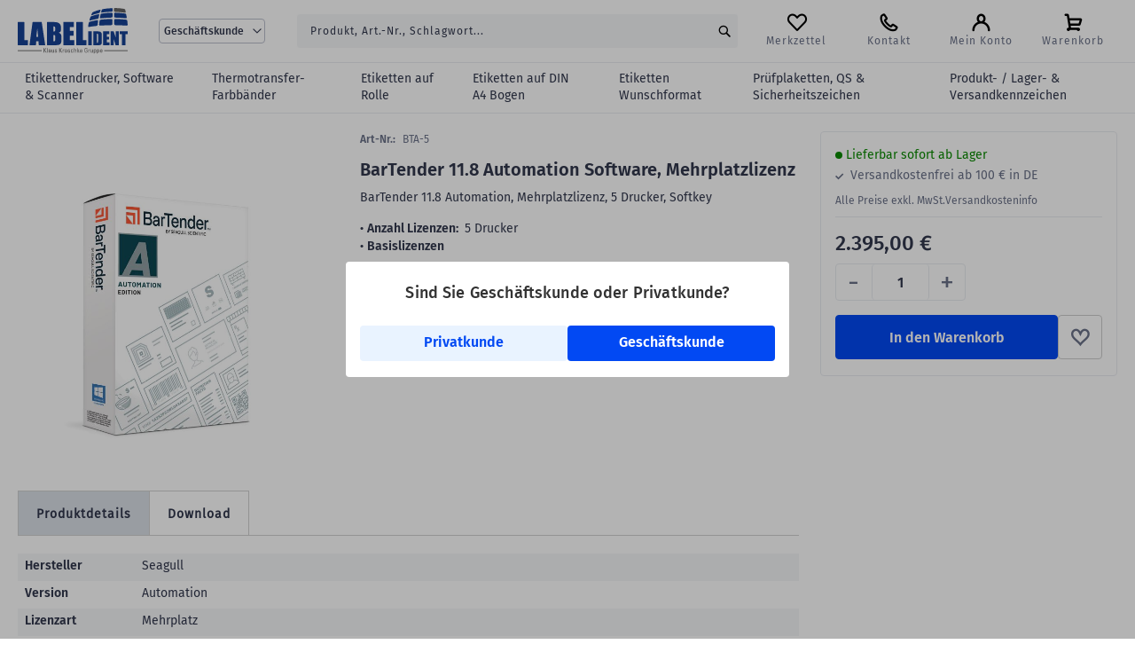

--- FILE ---
content_type: text/html; charset=UTF-8
request_url: https://www.labelident.com/bta-5.html
body_size: 34094
content:
<!doctype html>
<html lang="de">
    <head prefix="og: http://ogp.me/ns# fb: http://ogp.me/ns/fb# product: http://ogp.me/ns/product#">
        

<!-- transfer data to top of the catalog_product_view page -->
<script>
    var AmastyEnabled = true;

    var BASE_URL = 'https://www.labelident.com/';
    var require = {
        "baseUrl": "https://cdn.labelident.com/version1768430414/frontend/labels/base_design/de_DE"
    };
</script>
        <meta charset="utf-8"/>
<meta name="title" content="BarTender BTA-5 Etikettensoftware | 2.395,00 €"/>
<meta name="description" content="BarTender Seagull BTA-5 Etikettensoftware.  Etikettensoftware hier bestellen. ☑️ Top Preise ☑️ Schneller Versand"/>
<meta name="keywords" content="rollenthermotransferdrucker, cab drucker, etikettendrucker, barcodedrucker, thermotransferdrucker, rollenetikettendrucker, etikettenhersteller, etikettenproduktion, aufkleber"/>
<meta name="robots" content="INDEX,FOLLOW"/>
<meta name="viewport" content="width=device-width, initial-scale=1"/>
<meta name="format-detection" content="telephone=no"/>
<title>BarTender BTA-5 Etikettensoftware | 2.395,00 €</title>
<link  rel="stylesheet" type="text/css"  media="all" href="https://cdn.labelident.com/version1768430414/frontend/labels/base_design/de_DE/css/styles-m.css" />
<link  rel="stylesheet" type="text/css"  media="all" href="https://cdn.labelident.com/version1768430414/frontend/labels/base_design/de_DE/Mageplaza_ShareCart/css/style.css" />
<link  rel="stylesheet" type="text/css"  media="all" href="https://cdn.labelident.com/version1768430414/frontend/labels/base_design/de_DE/css/bootstrap.min.css" />
<link  rel="stylesheet" type="text/css"  media="all" href="https://cdn.labelident.com/version1768430414/frontend/labels/base_design/de_DE/Amasty_Customform/css/form-builder.css" />
<link  rel="stylesheet" type="text/css"  media="all" href="https://cdn.labelident.com/version1768430414/frontend/labels/base_design/de_DE/Amasty_Customform/css/form-render.css" />
<link  rel="stylesheet" type="text/css"  media="all" href="https://cdn.labelident.com/version1768430414/frontend/labels/base_design/de_DE/Amasty_Label/vendor/tooltipster/css/tooltipster.min.css" />
<link  rel="stylesheet" type="text/css"  media="all" href="https://cdn.labelident.com/version1768430414/frontend/labels/base_design/de_DE/Amasty_LibSwiperJs/vendor/swiper/swiper.min.css" />
<link  rel="stylesheet" type="text/css"  media="all" href="https://cdn.labelident.com/version1768430414/frontend/labels/base_design/de_DE/Clerk_Clerk/css/powerstep.css" />
<link  rel="stylesheet" type="text/css"  media="all" href="https://cdn.labelident.com/version1768430414/frontend/labels/base_design/de_DE/Magento_Theme/css/cmp.css" />
<link  rel="stylesheet" type="text/css"  media="all" href="https://cdn.labelident.com/version1768430414/frontend/labels/base_design/de_DE/mage/gallery/gallery.css" />
<link  rel="stylesheet" type="text/css"  media="all" href="https://cdn.labelident.com/version1768430414/frontend/labels/base_design/de_DE/Mollie_Payment/css/styles.css" />
<link  rel="stylesheet" type="text/css"  media="screen and (min-width: 768px)" href="https://cdn.labelident.com/version1768430414/frontend/labels/base_design/de_DE/css/styles-l.css" />
<script  type="text/javascript"  src="https://cdn.labelident.com/version1768430414/frontend/labels/base_design/de_DE/requirejs/require.min.js"></script>
<script  type="text/javascript"  src="https://cdn.labelident.com/version1768430414/frontend/labels/base_design/de_DE/requirejs-min-resolver.min.js"></script>
<script  type="text/javascript"  src="https://cdn.labelident.com/version1768430414/frontend/labels/base_design/de_DE/mage/requirejs/mixins.min.js"></script>
<script  type="text/javascript"  src="https://cdn.labelident.com/version1768430414/frontend/labels/base_design/de_DE/requirejs-config.min.js"></script>
<link rel="preload" as="font" crossorigin="anonymous" href="https://cdn.labelident.com/version1768430414/frontend/labels/base_design/de_DE/fonts/barlow/webfonts/Barlow-Regular.woff2" />
<link  rel="canonical" href="https://www.labelident.com/bta-5.html" />
<link  rel="icon" type="image/x-icon" href="https://cdn.labelident.com/media/favicon/stores/1/favicon.png" />
<link  rel="shortcut icon" type="image/x-icon" href="https://cdn.labelident.com/media/favicon/stores/1/favicon.png" />
<!-- Magento Scurity Scan-->
<!--vtNIt7Ma9jM5ItSSeSp6Q4cErUUXmRM0-->        <script>if(!"gdprAppliesGlobally" in window){window.gdprAppliesGlobally=true}if(!("cmp_id" in window)||window.cmp_id<1){window.cmp_id=0}if(!("cmp_cdid" in window)){window.cmp_cdid="13991"}if(!("cmp_params" in window)){window.cmp_params=""}if(!("cmp_host" in window)){window.cmp_host="delivery.consentmanager.net"}if(!("cmp_cdn" in window)){window.cmp_cdn="cdn.consentmanager.net"}if(!("cmp_proto" in window)){window.cmp_proto="https:"}if(!("cmp_codesrc" in window)){window.cmp_codesrc="0"}window.cmp_getsupportedLangs=function(){var b=["DE","EN","FR","IT","NO","DA","FI","ES","PT","RO","BG","ET","EL","GA","HR","LV","LT","MT","NL","PL","SV","SK","SL","CS","HU","RU","SR","ZH","TR","UK","AR","BS"];if("cmp_customlanguages" in window){for(var a=0;a<window.cmp_customlanguages.length;a++){b.push(window.cmp_customlanguages[a].l.toUpperCase())}}return b};window.cmp_getRTLLangs=function(){var a=["AR"];if("cmp_customlanguages" in window){for(var b=0;b<window.cmp_customlanguages.length;b++){if("r" in window.cmp_customlanguages[b]&&window.cmp_customlanguages[b].r){a.push(window.cmp_customlanguages[b].l)}}}return a};window.cmp_getlang=function(j){if(typeof(j)!="boolean"){j=true}if(j&&typeof(cmp_getlang.usedlang)=="string"&&cmp_getlang.usedlang!==""){return cmp_getlang.usedlang}var g=window.cmp_getsupportedLangs();var c=[];var f=location.hash;var e=location.search;var a="languages" in navigator?navigator.languages:[];if(f.indexOf("cmplang=")!=-1){c.push(f.substr(f.indexOf("cmplang=")+8,2).toUpperCase())}else{if(e.indexOf("cmplang=")!=-1){c.push(e.substr(e.indexOf("cmplang=")+8,2).toUpperCase())}else{if("cmp_setlang" in window&&window.cmp_setlang!=""){c.push(window.cmp_setlang.toUpperCase())}else{if(a.length>0){for(var d=0;d<a.length;d++){c.push(a[d])}}}}}if("language" in navigator){c.push(navigator.language)}if("userLanguage" in navigator){c.push(navigator.userLanguage)}var h="";for(var d=0;d<c.length;d++){var b=c[d].toUpperCase();if(g.indexOf(b)!=-1){h=b;break}if(b.indexOf("-")!=-1){b=b.substr(0,2)}if(g.indexOf(b)!=-1){h=b;break}}if(h==""&&typeof(cmp_getlang.defaultlang)=="string"&&cmp_getlang.defaultlang!==""){return cmp_getlang.defaultlang}else{if(h==""){h="EN"}}h=h.toUpperCase();return h};(function(){var y=document;var z=y.getElementsByTagName;var j=window;var r="";var b="_en";if("cmp_getlang" in j){r=j.cmp_getlang().toLowerCase();if("cmp_customlanguages" in j){var g=j.cmp_customlanguages;for(var u=0;u<g.length;u++){if(g[u].l.toUpperCase()==r){r="en";break}}}b="_"+r}function A(e,D){e+="=";var d="";var m=e.length;var i=location;var E=i.hash;var w=i.search;var s=E.indexOf(e);var C=w.indexOf(e);if(s!=-1){d=E.substring(s+m,9999)}else{if(C!=-1){d=w.substring(C+m,9999)}else{return D}}var B=d.indexOf("&");if(B!=-1){d=d.substring(0,B)}return d}var n=("cmp_proto" in j)?j.cmp_proto:"https:";if(n!="http:"&&n!="https:"){n="https:"}var h=("cmp_ref" in j)?j.cmp_ref:location.href;var k=y.createElement("script");k.setAttribute("data-cmp-ab","1");var c=A("cmpdesign","cmp_design" in j?j.cmp_design:"");var f=A("cmpregulationkey","cmp_regulationkey" in j?j.cmp_regulationkey:"");var v=A("cmpgppkey","cmp_gppkey" in j?j.cmp_gppkey:"");var p=A("cmpatt","cmp_att" in j?j.cmp_att:"");k.src=n+"//"+j.cmp_host+"/delivery/cmp.php?"+("cmp_id" in j&&j.cmp_id>0?"id="+j.cmp_id:"")+("cmp_cdid" in j?"&cdid="+j.cmp_cdid:"")+"&h="+encodeURIComponent(h)+(c!=""?"&cmpdesign="+encodeURIComponent(c):"")+(f!=""?"&cmpregulationkey="+encodeURIComponent(f):"")+(v!=""?"&cmpgppkey="+encodeURIComponent(v):"")+(p!=""?"&cmpatt="+encodeURIComponent(p):"")+("cmp_params" in j?"&"+j.cmp_params:"")+(y.cookie.length>0?"&__cmpfcc=1":"")+"&l="+r.toLowerCase()+"&o="+(new Date()).getTime();k.type="text/javascript";k.async=true;if(y.currentScript&&y.currentScript.parentElement){y.currentScript.parentElement.appendChild(k)}else{if(y.body){y.body.appendChild(k)}else{var q=["body","div","span","script","head"];for(var u=0;u<q.length;u++){var x=z(q[u]);if(x.length>0){x[0].appendChild(k);break}}}}var o="js";var t=A("cmpdebugunminimized","cmpdebugunminimized" in j?j.cmpdebugunminimized:0)>0?"":".min";var a=A("cmpdebugcoverage","cmp_debugcoverage" in j?j.cmp_debugcoverage:"");if(a=="1"){o="instrumented";t=""}var k=y.createElement("script");k.src=n+"//"+j.cmp_cdn+"/delivery/"+o+"/cmp"+b+t+".js";k.type="text/javascript";k.setAttribute("data-cmp-ab","1");k.async=true;if(y.currentScript&&y.currentScript.parentElement){y.currentScript.parentElement.appendChild(k)}else{if(y.body){y.body.appendChild(k)}else{var x=z("body");if(x.length==0){x=z("div")}if(x.length==0){x=z("span")}if(x.length==0){x=z("ins")}if(x.length==0){x=z("script")}if(x.length==0){x=z("head")}if(x.length>0){x[0].appendChild(k)}}}})();window.cmp_addFrame=function(b){if(!window.frames[b]){if(document.body){var a=document.createElement("iframe");a.style.cssText="display:none";if("cmp_cdn" in window&&"cmp_ultrablocking" in window&&window.cmp_ultrablocking>0){a.src="//"+window.cmp_cdn+"/delivery/empty.html"}a.name=b;a.setAttribute("title","Intentionally hidden, please ignore");a.setAttribute("role","none");a.setAttribute("tabindex","-1");document.body.appendChild(a)}else{window.setTimeout(window.cmp_addFrame,10,b)}}};window.cmp_rc=function(h){var b=document.cookie;var f="";var d=0;while(b!=""&&d<100){d++;while(b.substr(0,1)==" "){b=b.substr(1,b.length)}var g=b.substring(0,b.indexOf("="));if(b.indexOf(";")!=-1){var c=b.substring(b.indexOf("=")+1,b.indexOf(";"))}else{var c=b.substr(b.indexOf("=")+1,b.length)}if(h==g){f=c}var e=b.indexOf(";")+1;if(e==0){e=b.length}b=b.substring(e,b.length)}return(f)};window.cmp_stub=function(){var a=arguments;__cmp.a=__cmp.a||[];if(!a.length){return __cmp.a}else{if(a[0]==="ping"){if(a[1]===2){a[2]({gdprApplies:gdprAppliesGlobally,cmpLoaded:false,cmpStatus:"stub",displayStatus:"hidden",apiVersion:"2.2",cmpId:31},true)}else{a[2](false,true)}}else{if(a[0]==="getUSPData"){a[2]({version:1,uspString:window.cmp_rc("")},true)}else{if(a[0]==="getTCData"){__cmp.a.push([].slice.apply(a))}else{if(a[0]==="addEventListener"||a[0]==="removeEventListener"){__cmp.a.push([].slice.apply(a))}else{if(a.length==4&&a[3]===false){a[2]({},false)}else{__cmp.a.push([].slice.apply(a))}}}}}}};window.cmp_gpp_ping=function(){return{gppVersion:"1.1",cmpStatus:"stub",cmpDisplayStatus:"hidden",signalStatus:"no ready",supportedAPIs:["5:tcfcav1","7:usnat","8:usca","9:usva","10:usco","11:usut","12:usct"],cmpId:31,sectionList:[],applicableSections:[0],gppString:"",parsedSections:{}}};window.cmp_gppstub=function(){var c=arguments;__gpp.q=__gpp.q||[];if(!c.length){return __gpp.q}var h=c[0];var g=c.length>1?c[1]:null;var f=c.length>2?c[2]:null;var a=null;var j=false;if(h==="ping"){a=window.cmp_gpp_ping();j=true}else{if(h==="addEventListener"){__gpp.e=__gpp.e||[];if(!("lastId" in __gpp)){__gpp.lastId=0}__gpp.lastId++;var d=__gpp.lastId;__gpp.e.push({id:d,callback:g});a={eventName:"listenerRegistered",listenerId:d,data:true,pingData:window.cmp_gpp_ping()};j=true}else{if(h==="removeEventListener"){__gpp.e=__gpp.e||[];a=false;for(var e=0;e<__gpp.e.length;e++){if(__gpp.e[e].id==f){__gpp.e[e].splice(e,1);a=true;break}}j=true}else{__gpp.q.push([].slice.apply(c))}}}if(a!==null&&typeof(g)==="function"){g(a,j)}};window.cmp_msghandler=function(d){var a=typeof d.data==="string";try{var c=a?JSON.parse(d.data):d.data}catch(f){var c=null}if(typeof(c)==="object"&&c!==null&&"__cmpCall" in c){var b=c.__cmpCall;window.__cmp(b.command,b.parameter,function(h,g){var e={__cmpReturn:{returnValue:h,success:g,callId:b.callId}};d.source.postMessage(a?JSON.stringify(e):e,"*")})}if(typeof(c)==="object"&&c!==null&&"__uspapiCall" in c){var b=c.__uspapiCall;window.__uspapi(b.command,b.version,function(h,g){var e={__uspapiReturn:{returnValue:h,success:g,callId:b.callId}};d.source.postMessage(a?JSON.stringify(e):e,"*")})}if(typeof(c)==="object"&&c!==null&&"__tcfapiCall" in c){var b=c.__tcfapiCall;window.__tcfapi(b.command,b.version,function(h,g){var e={__tcfapiReturn:{returnValue:h,success:g,callId:b.callId}};d.source.postMessage(a?JSON.stringify(e):e,"*")},b.parameter)}if(typeof(c)==="object"&&c!==null&&"__gppCall" in c){var b=c.__gppCall;window.__gpp(b.command,function(h,g){var e={__gppReturn:{returnValue:h,success:g,callId:b.callId}};d.source.postMessage(a?JSON.stringify(e):e,"*")},"parameter" in b?b.parameter:null,"version" in b?b.version:1)}};window.cmp_setStub=function(a){if(!(a in window)||(typeof(window[a])!=="function"&&typeof(window[a])!=="object"&&(typeof(window[a])==="undefined"||window[a]!==null))){window[a]=window.cmp_stub;window[a].msgHandler=window.cmp_msghandler;window.addEventListener("message",window.cmp_msghandler,false)}};window.cmp_setGppStub=function(a){if(!(a in window)||(typeof(window[a])!=="function"&&typeof(window[a])!=="object"&&(typeof(window[a])==="undefined"||window[a]!==null))){window[a]=window.cmp_gppstub;window[a].msgHandler=window.cmp_msghandler;window.addEventListener("message",window.cmp_msghandler,false)}};window.cmp_addFrame("__cmpLocator");if(!("cmp_disableusp" in window)||!window.cmp_disableusp){window.cmp_addFrame("__uspapiLocator")}if(!("cmp_disabletcf" in window)||!window.cmp_disabletcf){window.cmp_addFrame("__tcfapiLocator")}if(!("cmp_disablegpp" in window)||!window.cmp_disablegpp){window.cmp_addFrame("__gppLocator")}window.cmp_setStub("__cmp");if(!("cmp_disabletcf" in window)||!window.cmp_disabletcf){window.cmp_setStub("__tcfapi")}if(!("cmp_disableusp" in window)||!window.cmp_disableusp){window.cmp_setStub("__uspapi")}if(!("cmp_disablegpp" in window)||!window.cmp_disablegpp){window.cmp_setGppStub("__gpp")};</script>

    <!-- BEGIN GOOGLE CONSENT MODE V2 -->
    <script>
        window.dataLayer = window.dataLayer || [];
        function gtag(){dataLayer.push(arguments);}

        gtag('consent', 'default', {
            'ad_storage': 'denied',
            'analytics_storage': 'denied',
            'ad_user_data':'denied',
            'ad_personalization': 'denied',
            'wait_for_update': 500
        });

        dataLayer.push({
            'event': 'default_consent'
        });
    </script>
    <!-- END GOOGLE CONSENT MODE V2 -->

    <!-- BEGIN GOOGLE ANALYTICS E-COMMERCE CODE -->
    <script>
        window.dataLayer = window.dataLayer || [];
        dataLayer.push({ ecommerce: null });
        dataLayer.push( [] );
    </script>
    <!-- END GOOGLE ANALYTICS E-COMMERCE CODE -->


    <!-- BEGIN BING ANALYTICS CODE -->
    <script>
        window.dataLayer  = window.dataLayer || [];
        dataLayer.push({ ecommerce: null });
        window.dataLayer.push( [] );
    </script>
    <!-- END BING ANALYTICS CODE -->

    <!-- BEGIN GOOGLE TAG MANAGER CODE New-->
    <script type="text/plain" class="cmplazyload" data-cmp-vendor="s905">
        (function(w,d,s,l,i){w[l]=w[l]||[];w[l].push({'gtm.start':
        new Date().getTime(),event:'gtm.js'});var f=d.getElementsByTagName(s)[0],
        j=d.createElement(s),dl=l!='dataLayer'?'&l='+l:'';j.async=true;j.src='https://app.labelident.com/gtm.js?id='+i+dl;f.parentNode.insertBefore(j,f);})
        (window,document,'script','dataLayer','GTM-TKKFC9X');
    </script>
    <!-- END GOOGLE TAG MANAGER CODE -->
    <script type="text/x-magento-init">
        {
            "*": {
                "Magento_PageCache/js/form-key-provider": {
                    "isPaginationCacheEnabled":
                        0                }
            }
        }
    </script>

<meta property="og:type" content="product" />
<meta property="og:title"
      content="BarTender&#x20;11.8&#x20;Automation,&#x20;Mehrplatzlizenz,&#x20;5&#x20;Drucker,&#x20;Softkey" />
<meta property="og:image"
      content="https://cdn.labelident.com/media/catalog/product/cache/2a356d2785c8ac568e53df7963a3e746/E/t/Etikettengestaltungssoftware_BTA-5_a34967b3d0_5.jpg" />
<meta property="og:description"
      content="Anzahl&#x20;Lizenzen&#x3A;&#x20;5&#x20;DruckerBasislizenzen&#x20;" />
<meta property="og:url" content="https://www.labelident.com/bta-5.html" />
    <meta property="product:price:amount" content="2395"/>
    <meta property="product:price:currency"
      content="EUR"/>


<!--  GA_EVENT_TRACKING - Product_Detail -->
<script>
    dataLayer.push(
        {"event":"view_item","ecommerce":{"currency":"EUR","value":2395,"items":[{"item_id":"BTA-5","item_name":"BarTender 11.8 Automation Software, Mehrplatzlizenz"}]}}    );
</script>    </head>
    <body data-container="body"
          data-mage-init='{"loaderAjax": {}, "loader": { "icon": "https://cdn.labelident.com/version1768430414/frontend/labels/base_design/de_DE/images/loader-2.gif"}}'
        class="b2b logged-out li-com ux catalog-product-view product-bta-5 page-layout-1column" id="html-body" itemtype="http://schema.org/Product" itemscope="itemscope">
            <canvas id="screen"></canvas>
    <dialog id="mageplaza-betterpopup-block" class="mageplaza-betterpopup-block" aria-modal="true" aria-labelledby="bio_ep_content"
         data-mage-init='{"mpPopup": { "dataPopup": {"url":"https:\/\/www.labelident.com\/betterpopup\/ajax\/success\/","isScroll":false,"afterSeconds":{"isAfterSeconds":false,"delay":0},"percentage":"50","fullScreen":{"isFullScreen":false,"bgColor":"#ffffff"},"isExitIntent":false,"isShowPopupSuccess":"1","isShowFireworks":"0","popupConfig":{"width":"500","height":"130","cookieExp":"30","delay":0,"showOnDelay":true},"srcCloseIconWhite":"https:\/\/cdn.labelident.com\/version1768430414\/frontend\/labels\/base_design\/de_DE\/Mageplaza_BetterPopup\/images\/icon-close-white.png"}}}'>
        <div id="bio_ep" style="background-color: #ffffff; display:none">
            <div class="mageplaza-betterpopup-content">

                                <div id="bio_ep_content" class="better-popup-content"
                     style="color: #FFFFFF">
                    <div id="mp-popup-template3">
    <div class="tmp3-text-content" style="width: 100%; height:auto;">
        <div class="tmp3-title" style="font-size: 18px;margin-top: 0;color: #333;">Sind Sie Geschäftskunde oder Privatkunde?</div>
        <div class="tmp3-actions" style="padding-top: 5px; display: flex;justify-content: center;">
            <span class="btn btn-blue-outline redir-mask" data-submit="stores/store/redirect/___store/privatview/___from_store/default/uenc/">Privatkunde</span>
            <span class="btn btn-blue-outline redir-mask" data-submit="stores/store/redirect/___store/default/___from_store/privatview/uenc/">Geschäftskunde</span>       
        </div>
    </div>
</div>                </div>
            </div>
        </div>
            </dialog>

<script type="text/x-magento-init">
    {
        "*": {
            "Magento_PageBuilder/js/widget-initializer": {
                "config": {"[data-content-type=\"slider\"][data-appearance=\"default\"]":{"Magento_PageBuilder\/js\/content-type\/slider\/appearance\/default\/widget":false},"[data-content-type=\"map\"]":{"Magento_PageBuilder\/js\/content-type\/map\/appearance\/default\/widget":false},"[data-content-type=\"row\"]":{"Magento_PageBuilder\/js\/content-type\/row\/appearance\/default\/widget":false},"[data-content-type=\"tabs\"]":{"Magento_PageBuilder\/js\/content-type\/tabs\/appearance\/default\/widget":false},"[data-content-type=\"slide\"]":{"Magento_PageBuilder\/js\/content-type\/slide\/appearance\/default\/widget":{"buttonSelector":".pagebuilder-slide-button","showOverlay":"hover","dataRole":"slide"}},"[data-content-type=\"banner\"]":{"Magento_PageBuilder\/js\/content-type\/banner\/appearance\/default\/widget":{"buttonSelector":".pagebuilder-banner-button","showOverlay":"hover","dataRole":"banner"}},"[data-content-type=\"buttons\"]":{"Magento_PageBuilder\/js\/content-type\/buttons\/appearance\/inline\/widget":false},"[data-content-type=\"products\"][data-appearance=\"carousel\"]":{"Magento_PageBuilder\/js\/content-type\/products\/appearance\/carousel\/widget":false}},
                "breakpoints": {"desktop":{"label":"Desktop","stage":true,"default":true,"class":"desktop-switcher","icon":"Magento_PageBuilder::css\/images\/switcher\/switcher-desktop.svg","conditions":{"min-width":"1024px"},"options":{"products":{"default":{"slidesToShow":"5"}}}},"tablet":{"conditions":{"max-width":"1024px","min-width":"768px"},"options":{"products":{"default":{"slidesToShow":"4"},"continuous":{"slidesToShow":"3"}}}},"mobile":{"label":"Mobile","stage":true,"class":"mobile-switcher","icon":"Magento_PageBuilder::css\/images\/switcher\/switcher-mobile.svg","media":"only screen and (max-width: 768px)","conditions":{"max-width":"768px","min-width":"640px"},"options":{"products":{"default":{"slidesToShow":"3"}}}},"mobile-small":{"conditions":{"max-width":"640px"},"options":{"products":{"default":{"slidesToShow":"2"},"continuous":{"slidesToShow":"1"}}}}}            }
        }
    }
</script>

<div
            class="ambanners ambanner-10"
        data-position="10"
        data-bannerid=""
        data-role="amasty-banner-container"
></div>

<div class="cookie-status-message" id="cookie-status">
    The store will not work correctly when cookies are disabled.</div>
<script type="text&#x2F;javascript">document.querySelector("#cookie-status").style.display = "none";</script>
<script type="text/x-magento-init">
    {
        "*": {
            "cookieStatus": {}
        }
    }
</script>

<script type="text/x-magento-init">
    {
        "*": {
            "mage/cookies": {
                "expires": null,
                "path": "\u002F",
                "domain": ".www.labelident.com",
                "secure": true,
                "lifetime": "36000"
            }
        }
    }
</script>
    <noscript>
        <div class="message global noscript">
            <div class="content">
                <p>
                    <strong>JavaScript seems to be disabled in your browser.</strong>
                    <span>
                        For the best experience on our site, be sure to turn on Javascript in your browser.                    </span>
                </p>
            </div>
        </div>
    </noscript>
<script>    require.config({
        map: {
            '*': {
                wysiwygAdapter: 'mage/adminhtml/wysiwyg/tiny_mce/tinymceAdapter'
            }
        }
    });</script><script>    require.config({
        paths: {
            googleMaps: 'https\u003A\u002F\u002Fmaps.googleapis.com\u002Fmaps\u002Fapi\u002Fjs\u003Fv\u003D3\u0026key\u003D'
        },
        config: {
            'Magento_PageBuilder/js/utils/map': {
                style: '',
            },
            'Magento_PageBuilder/js/content-type/map/preview': {
                apiKey: '',
                apiKeyErrorMessage: 'You\u0020must\u0020provide\u0020a\u0020valid\u0020\u003Ca\u0020href\u003D\u0027https\u003A\u002F\u002Fwww.labelident.com\u002Fadminhtml\u002Fsystem_config\u002Fedit\u002Fsection\u002Fcms\u002F\u0023cms_pagebuilder\u0027\u0020target\u003D\u0027_blank\u0027\u003EGoogle\u0020Maps\u0020API\u0020key\u003C\u002Fa\u003E\u0020to\u0020use\u0020a\u0020map.'
            },
            'Magento_PageBuilder/js/form/element/map': {
                apiKey: '',
                apiKeyErrorMessage: 'You\u0020must\u0020provide\u0020a\u0020valid\u0020\u003Ca\u0020href\u003D\u0027https\u003A\u002F\u002Fwww.labelident.com\u002Fadminhtml\u002Fsystem_config\u002Fedit\u002Fsection\u002Fcms\u002F\u0023cms_pagebuilder\u0027\u0020target\u003D\u0027_blank\u0027\u003EGoogle\u0020Maps\u0020API\u0020key\u003C\u002Fa\u003E\u0020to\u0020use\u0020a\u0020map.'
            },
        }
    });</script><script>
    require.config({
        shim: {
            'Magento_PageBuilder/js/utils/map': {
                deps: ['googleMaps']
            }
        }
    });</script>

<div id="contextmenu" class="context-menu-box" data-bind="scope: 'contextmenu'">
    <!-- ko template: getTemplate() --><!-- /ko -->
</div>

<script type="text/x-magento-init">
    {
        "*": {
            "Magento_Ui/js/core/app": {
               "components": {
                    "contextmenu": {
                        "component": "Labelident_ContextMenu/js/contextmenu",
                        "template" : "Labelident_ContextMenu/contextmenu.html"
                    }
                }
            }
        }
    }
</script>
<div class="page-wrapper"><div id="header-sticky-info" class="header sticky info">            <div class="content info" style="background: #fff;" id="content-info" role="region" aria-label="Informationen zu Bestpreisen für Geschäftskunden"><strong class="diff-color">Bestpreise</strong> für Geschäftskunden auf alle gekennzeichneten Etiketten mit <strong class="euro diff-color">Bestpreis-Garantie</strong> <span class="secondary-text-link redir-mask" data-submit="bestpreis.html" tabindex="0"> Jetzt mehr erfahren</span></div>
    
<script>
    require(['jquery'], function($){
        $(document).ready(function(){
            // sticky header keyboard navigation
            $('.content.info [tabindex="0"]').keypress(function (e) {
                if (e.key === 'Enter') {
                    $(this).click();
                }
            });
            // Hide Bestpreis-Slogan/Privatkunden-Slogan on scroll
            let contentInfo = $('#content-info');
            let pageHeader = $('.page-header');
            let topContainer = $('.top-container-ux');

            // Initialize state
            if (window.innerWidth <= 956) {
                if ($(window).scrollTop() > 50) {
                    contentInfo.addClass('hidden');
                    pageHeader.css('top', '0');
                    topContainer.css('top', '70px');
                } else {
                    contentInfo.removeClass('hidden');
                    pageHeader.css('top', '45px');
                    topContainer.css('top', '115px');
                }
            }

            // Handle scroll behavior
            $(window).on('scroll', function() {
                if (window.innerWidth <= 956) {
                    if ($(this).scrollTop() > 50) {
                        contentInfo.addClass('hidden');
                        pageHeader.css('top', '12px');
                        topContainer.css('top', '70px');
                    } else {
                        contentInfo.removeClass('hidden');
                        pageHeader.css('top', '45px');
                        topContainer.css('top', '115px');
                    }
                }
            });
        });
    });
</script>
</div><header class="page-header"><div class="panel wrapper"><div class="panel header"><a class="action skip contentarea"
   href="#contentarea" tabindex="0">
    <span>
        Zum Hauptinhalt springen    </span>
</a>
<a class="action skip chat" style="opacity:0" href="#chat-panel"><span>Zum Online Chat springen</span></a></div></div><div class="header content"><span data-action="toggle-nav" class="action nav-toggle"><span>Alle Kategorien</span></span>
<!-- Add search icon -->
<label class="toggle-search"></label>
<a
    class="logo alpha beta rc1"
    href="https://www.labelident.com/"
    title="Labelident&#x20;GmbH"
    aria-label="store logo">
    <img src="https://cdn.labelident.com/version1768430414/frontend/labels/base_design/de_DE/images/logo.svg"
         title="Labelident&#x20;GmbH"
         alt="Labelident&#x20;GmbH"
         width="124"         height="53"    />
</a>

<script>
    require(['jquery'], function ($) {
        $(document).ready(function () {
            // Toggle search input visibility
            $('.toggle-search').on('click', function () {
                $('.block.block-search').toggleClass('active');
                $('header.page-header').toggleClass('search-active');
            });
        });
    });
</script>
        <div class="switcher language switcher-language" data-ui-id="language-switcher" id="switcher-language">
        <strong class="label switcher-label"><span>Language</span></strong>
        <div class="actions dropdown options switcher-options">
            <div class="action toggle switcher-trigger"
                 id="switcher-language-trigger"
                 data-mage-init='{"dropdown":{}}'
                 data-toggle="dropdown"
                 data-trigger-keypress-button="true">
                <strong class="view-default">
                    <span>Geschäftskunde</span>
                </strong>
            </div>
            <ul class="dropdown switcher-dropdown"
                data-target="dropdown">
                                                                                                <li class="view-privatview switcher-option">
                                                                                    <span class="redir-mask" data-submit="stores/store/redirect/___store/privatview/uenc/aHR0cHM6Ly93d3cubGFiZWxpZGVudC5jb20vYnRhLTUuaHRtbA~~/___from_store/default/">
                                Privatkunde                            </span>
                        </li>
                                                </ul>
        </div>
    </div>
<div class="block block-search">
    <div class="block block-title"><strong>Suche</strong></div>
    <div class="block block-content">
        <form class="form minisearch" id="search_mini_form"
              action="https://www.labelident.com/catalogsearch/result/" method="get">
            <div class="field search">
                <label class="label" for="search" data-role="minisearch-label">
                    <span>Suche</span>
                </label>
                <div class="control">
                    <input id="search"
                           data-mage-init='{
                            "quickSearch": {
                                "formSelector": "#search_mini_form",
                                "url": "https://www.labelident.com/search/ajax/suggest/",
                                "destinationSelector": "#search_autocomplete",
                                "minSearchLength": "1"
                            }
                        }'
                           type="text"
                           name="q"
                           value=""
                                                      placeholder="Produkt,&#x20;Art.-Nr.,&#x20;Schlagwort..."
                           class="input-text"
                           maxlength="128"
                           role="combobox"
                           aria-haspopup="false"
                           aria-autocomplete="both"
                           autocomplete="off"
                           aria-expanded="false"
                           tabindex="0" />
                    <div id="search_autocomplete" class="search-autocomplete"></div>
                    
                </div>
            </div>
            <div class="actions">
                <button type="submit"
                        title="Suche"
                        class="action search"
                        aria-label="Search"
                >
                    <span>Suche</span>
                </button>
            </div>
        </form>
    </div>
</div>
<span
    class="clerk"
    data-template="@live-search"
    data-instant-search-suggestions="0"
    data-instant-search-categories="3"
    data-instant-search-pages="0"
    data-instant-search-pages-type="cms page"
    data-instant-search-positioning="left"
    data-instant-search="#search">
</span>
<script>
    document.addEventListener('DOMContentLoaded', (event) => {
        ClerkSearchPage = function(){
            var elems = document.querySelectorAll('#search_mini_form');
            elems.forEach(element => element.action = "https://www.labelident.com/catalogsearch/result/");
        };
        ClerkSearchPage();
    });

    // A.N. Move live-search container to header

// Function to move the element to its correct position and handle visibility
const moveSearchContainer = () => {
  const searchContainer = document.querySelector('.clerk-live-search-container');
  const targetElement = document.querySelector('.header.content .block.block-search');
  const searchInput = document.querySelector('#search') || document.querySelector('.header.content .block.block-search input');

  if (searchContainer && targetElement) {
    // Check if the search container is not already the next sibling of the target element
    if (targetElement.nextElementSibling !== searchContainer) {
      targetElement.after(searchContainer);
      console.log('The .clerk-live-search-container element was moved to its correct position.');
    }

    // Handle visibility based on input field state
    if (searchInput) {
      const isInputFocused = document.activeElement === searchInput;
      const isInputHovered = searchInput.matches(':hover');
      const isSearchContainerHovered = searchContainer.matches(':hover');
      const isSearchContainerFocused = searchContainer.matches(':focus-within');
      
      // Show if input is focused/hovered OR if search container itself is hovered/focused
      const shouldBeVisible = isInputFocused || isInputHovered || isSearchContainerHovered || isSearchContainerFocused;
      
      if (shouldBeVisible) {
        searchContainer.style.display = 'block';
      } else {
        searchContainer.style.display = 'none';
      }
    }
    
    return true;
  }
  return false;
};

// Add event listeners to handle real-time visibility changes
const setupVisibilityHandlers = () => {
  const searchInput = document.querySelector('#search') || document.querySelector('.header.content .block.block-search input');
  const searchContainer = document.querySelector('.clerk-live-search-container');
  
  if (searchInput && searchContainer) {
    // Handle focus events
    searchInput.addEventListener('focus', () => {
      searchContainer.style.display = 'block';
    });
    
    searchInput.addEventListener('blur', () => {
      // Delay hiding to allow for clicks on search results
      setTimeout(() => {
        const isSearchContainerHovered = searchContainer.matches(':hover');
        const isSearchContainerFocused = searchContainer.matches(':focus-within');
        
        if (!isSearchContainerHovered && !isSearchContainerFocused) {
          searchContainer.style.display = 'none';
        }
      }, 150);
    });
    
    // Handle keyboard navigation and tab focus changes
    document.addEventListener('keydown', (e) => {
      if (e.key === 'Tab') {
        // Small delay to allow focus to change
        setTimeout(() => {
          const isInputFocused = document.activeElement === searchInput;
          const isSearchContainerFocused = searchContainer.matches(':focus-within');
          const isInputHovered = searchInput.matches(':hover');
          const isSearchContainerHovered = searchContainer.matches(':hover');
          
          if (!isInputFocused && !isSearchContainerFocused && !isInputHovered && !isSearchContainerHovered) {
            searchContainer.style.display = 'none';
          }
        }, 50);
      }
    });
    
    // Global focus change handler
    document.addEventListener('focusin', (e) => {
      const isInputFocused = e.target === searchInput;
      const isWithinSearchContainer = searchContainer.contains(e.target);
      
      if (!isInputFocused && !isWithinSearchContainer) {
        const isInputHovered = searchInput.matches(':hover');
        const isSearchContainerHovered = searchContainer.matches(':hover');
        
        if (!isInputHovered && !isSearchContainerHovered) {
          searchContainer.style.display = 'none';
        }
      }
    });
    
    // Handle focusout from search container elements
    searchContainer.addEventListener('focusout', (e) => {
      // Check if focus is moving outside the search area
      setTimeout(() => {
        const isInputFocused = document.activeElement === searchInput;
        const isSearchContainerFocused = searchContainer.matches(':focus-within');
        const isInputHovered = searchInput.matches(':hover');
        const isSearchContainerHovered = searchContainer.matches(':hover');
        
        if (!isInputFocused && !isSearchContainerFocused && !isInputHovered && !isSearchContainerHovered) {
          searchContainer.style.display = 'none';
        }
      }, 50);
    });
  }
};

// Function to set up the MutationObservers
const setupObservers = () => {
  const targetElement = document.querySelector('.header.content .block.block-search');
  if (!targetElement) {
    return;
  }

  // This observer's job is to immediately fix the element's position if it's ever moved to the body
  const bodyObserver = new MutationObserver((mutations) => {
    const hasMovedToBody = mutations.some(mutation =>
      mutation.addedNodes.length > 0 &&
      [...mutation.addedNodes].some(node => node.classList && node.classList.contains('clerk-live-search-container'))
    );

    if (hasMovedToBody) {
      moveSearchContainer();
      setupVisibilityHandlers(); // Re-setup handlers after moving
    }
  });

  // Start observing the body for child list changes
  bodyObserver.observe(document.body, {
    childList: true
  });

  // This observer's job is to wait for the initial appearance of the element, move it, and then disconnect
  const initialPlacementObserver = new MutationObserver((mutations, obs) => {
    if (moveSearchContainer()) {
      setupVisibilityHandlers(); // Setup handlers after initial placement
      obs.disconnect();
    }
  });

  // Observe the parent of the target element for the initial placement
  initialPlacementObserver.observe(targetElement.parentElement, {
    childList: true,
    subtree: true
  });
};

// Run the setup function to start the process
setupObservers();
</script>
<style type="text/css">
#search_autocomplete { display: none !important; }
</style>
<div class="link__container-action wishlist__link">
    <span class="redir-mask action wishlist__link" data-submit="wishlist">
        <span class="icon icon-wishlist-outline_alt"></span>
        <span class="text">
            Merkzettel        </span>
    </span>
        	<span class="counter wishlist" data-bind="scope: 'wishlist'"><span data-bind="text: wishlist().counter, css:{added: wishlist().counter}" class="counter qty empty counter-number" id="counter-wishlist"></span></span>
</div>

<script type="text/x-magento-init">
    {
        "*": {
            "Magento_Ui/js/core/app": {
                "components": {
                    "wishlist": {
                        "component": "Magento_Wishlist/js/view/wishlist"
                    }
                }
            }
        }
    }

</script>

<div class="header contact phone" tabindex="0">
    <div class="action header-contact">
        <span class="icon icon-contact-outline_alt"></span><span class="text">Kontakt</span>
    </div>
    <div class="dropdown contact-dropdown">
		<span class="icon icon-close" role="button" aria-label="Schliessen" tabindex="0"></span>
		<div class="content-wrapper contact-cnt">
    		<div class="content header-cnt" tabindex="-1">Kontaktieren Sie jetzt unsere Experten</div>
    		<div class="content normal" tabindex="-1">Mo. - Fr. zwischen 08:00 &amp; 17:00 Uhr</div>
    		<div class="link-modal-contact-form-popup li-primary-button button-full" tabindex="0">Kontaktformular</div>
    		<div class="link-label-secondary link-phone li-secondary-button button-full"><a tabindex="0" href="tel:+4997217939811">+49 9721 793 98-11</a></div>
		</div>
	</div>
</div>
<div class="header account" tabindex="0">
    <div class="action header-account">
        <span class="icon icon-account-outline_alt"></span><span class="text">Mein Konto</span>
    </div>
    <div class="dropdown account-dropdown">
        <span class="icon icon-close" role="button" aria-label="Schliessen" tabindex="0"></span>
        <div class="content-wrapper account-cnt">
                            <div class="content header-cnt">
                    Mein Konto                </div>
                <form class="form form-login login-modal" action="https://www.labelident.com/customer/account/loginPost/" method="post" id="login-form" data-mage-init='{"validation":{}}'>
                    <input name="form_key" type="hidden" value="eGw4xvKDKUm9kbbL" />                    <fieldset class="fieldset login">
                        <div class="field email required">
                            <div class="control">
                                <input name="login[username]" placeholder="E-Mail" value=""  autocomplete="off"  id="login-email" type="email" class="input-text" title="E-Mail" data-mage-init='{"mage/trim-input":{}}' data-validate="{required:true, 'validate-email':true}">
                            </div>
                        </div>
                        <div class="field password required">
                            <div class="control">
                                <input name="login[password]" placeholder="Passwort" type="password"  autocomplete="off"  class="input-text" id="login-pass" title="Passwort" data-validate="{required:true}">
                            </div>
                            <span class="action remind redir-mask" data-submit="customer/account/forgotpassword/" tabindex="0"><span>Passwort vergessen?</span></span>
                        </div>
                                                <div class="actions-toolbar">
                            <div class="primary"><button type="submit" class="action login primary li-primary-button button-full" name="send" id="send3" tabindex="0"><span>Anmelden</span></button></div>
                            <div class="secondary">
                                <p class="registration">Neu bei Labelident? <span class="registration-link redir-mask" data-submit="customer/account/create/" tabindex="0">Konto erstellen</span></p>
                           </div>
                        </div>
                    </fieldset>
                </form>
                    </div>
        <script type="text/x-magento-init">
            {
                "*": {
                    "Magento_Customer/js/block-submit-on-send": {
                        "formId": "login-form"
                    },
                    "Magento_Ui/js/core/app": {
                        "components": {
                            "showPassword": {
                                "component": "Magento_Customer/js/show-password",
                                "passwordSelector": "#pass"
                            },
                            "customer": {
                                "component": "Magento_Customer/js/view/customer"
                            }
                        }
                    }
                }
            }
        </script>
    </div>
</div>

<div data-block="minicart" class="minicart-wrapper">
    <span class="redir-mask action showcart" data-submit="checkout/cart">
              <span class="icon icon-cart-outline_alt"></span>
        <span class="text">Warenkorb</span>
      </span>
      <span data-bind="scope: 'minicart_content'">   
        <span class="counter qty empty"
              data-bind="css: { empty: !!getCartParam('summary_count') == false && !isLoading() },
               blockLoader: isLoading">
            <span class="counter-number"><!-- ko text: getCartParam('summary_count') --><!-- /ko --></span>
            <span class="counter-label">
            <!-- ko if: getCartParam('summary_count') -->
                <!-- ko text: getCartParam('summary_count') --><!-- /ko -->
                <!-- ko i18n: 'items' --><!-- /ko -->
            <!-- /ko -->
            </span>
        </span>
    </span>
                    <script>            require(['jquery'], function ($) {
                $('a.action.showcart').click(function() {
                    $(document.body).trigger('processStart');
                });
            });</script>        <script>window.checkout = {"shoppingCartUrl":"https:\/\/www.labelident.com\/checkout\/cart\/","checkoutUrl":"https:\/\/www.labelident.com\/checkout\/","updateItemQtyUrl":"https:\/\/www.labelident.com\/checkout\/sidebar\/updateItemQty\/","removeItemUrl":"https:\/\/www.labelident.com\/checkout\/sidebar\/removeItem\/","imageTemplate":"Magento_Catalog\/product\/image_with_borders","baseUrl":"https:\/\/www.labelident.com\/","minicartMaxItemsVisible":5,"websiteId":"1","maxItemsToDisplay":10,"storeId":"1","storeGroupId":"1","customerLoginUrl":"https:\/\/www.labelident.com\/customer\/account\/login\/referer\/aHR0cHM6Ly93d3cubGFiZWxpZGVudC5jb20vYnRhLTUuaHRtbA~~\/","isRedirectRequired":false,"autocomplete":"off","captcha":{"user_login":{"isCaseSensitive":false,"imageHeight":50,"imageSrc":"","refreshUrl":"https:\/\/www.labelident.com\/captcha\/refresh\/","isRequired":false,"timestamp":1768547634}}}</script>    <script type="text/x-magento-init">
    {
        "[data-block='minicart']": {
            "Magento_Ui/js/core/app": {"components":{"minicart_content":{"children":{"subtotal.container":{"children":{"subtotal":{"children":{"subtotal.totals":{"config":{"display_cart_subtotal_incl_tax":0,"display_cart_subtotal_excl_tax":1,"template":"Magento_Tax\/checkout\/minicart\/subtotal\/totals"},"children":{"subtotal.totals.msrp":{"component":"Magento_Msrp\/js\/view\/checkout\/minicart\/subtotal\/totals","config":{"displayArea":"minicart-subtotal-hidden","template":"Magento_Msrp\/checkout\/minicart\/subtotal\/totals"}}},"component":"Magento_Tax\/js\/view\/checkout\/minicart\/subtotal\/totals"}},"component":"uiComponent","config":{"template":"Magento_Checkout\/minicart\/subtotal"}}},"component":"uiComponent","config":{"displayArea":"subtotalContainer"}},"item.renderer":{"component":"Magento_Checkout\/js\/view\/cart-item-renderer","config":{"displayArea":"defaultRenderer","template":"Magento_Checkout\/minicart\/item\/default"},"children":{"item.image":{"component":"Magento_Catalog\/js\/view\/image","config":{"template":"Magento_Catalog\/product\/image","displayArea":"itemImage"}},"checkout.cart.item.price.sidebar":{"component":"uiComponent","config":{"template":"Magento_Checkout\/minicart\/item\/price","displayArea":"priceSidebar"}}}},"extra_info":{"component":"uiComponent","config":{"displayArea":"extraInfo"},"children":{"mp_sharecart":{"component":"Mageplaza_ShareCart\/js\/view\/minicart","config":{"componentDisabled":false}}}},"promotion":{"component":"uiComponent","config":{"displayArea":"promotion"}}},"config":{"itemRenderer":{"default":"defaultRenderer","simple":"defaultRenderer","virtual":"defaultRenderer"},"template":"Magento_Checkout\/minicart\/content"},"component":"Magento_Checkout\/js\/view\/minicart"}},"types":[]}        },
        "*": {
            "Magento_Ui/js/block-loader": "https\u003A\u002F\u002Fcdn.labelident.com\u002Fversion1768430414\u002Ffrontend\u002Flabels\u002Fbase_design\u002Fde_DE\u002Fimages\u002Floader\u002D1.gif"
        }
    }
    </script>
</div>
</div></header><div class="top-container-ux"><div class="top-container">    <div class="sections nav-sections">
                <div class="section-items nav-sections-items"
             id="section-tablist"
             data-mage-init='{"tabs":{"openedState":"active"}}' role="tablist">
                              <span class="icon icon-close" 
                      role="button" 
                      aria-label="Schliessen" 
                      tabindex="0"
                      style="position: absolute; top: 30px; right: 26px; cursor: pointer; font-size: 16px; z-index: 1000;"></span>
                                                         <div class="section-item-title nav-sections-item-title"
                     data-role="collapsible">
                    <a class="nav-sections-item-switch"
                       data-toggle="switch" href="#store.menu" aria-controls="section-tablist">
                         Menü                    </a>
                </div>
                <div class="section-item-content nav-sections-item-content"
                     id="store.menu"
                     data-role="content">
                    <div style="display: none;" class="uxnav-heading action nav-toggle" data-action="toggle-nav"><span> Alle Kategorien</span><span class="icon icon-close"></span></div>
<nav id="uxnavigation-prod" class="uxnavigation-prod" data-action="navigation" >
    <ul class="uxnav-main-prod" data-mage-init='{"uxmenuprod":{}}'>
        <li  class="level0 nav-1 category-item parent" style="order:5;"><div class="top-level" tabindex="0" onkeydown="if(event.key === 'Enter'){this.click()}">Etikettendrucker, Software & Scanner</div><div class="container sub-container ui-menu"><div class="mobile back"><span class="slider-back" data-bind="i18n: 'Back'"></span><span class="icon icon-close"></span></div><div class="add-on-ux-menu category-title level0 submenu"><a href="https://www.labelident.com/etikettendrucker-zubehoer/" title=""><span class="category-title">Etikettendrucker, Software & Scanner</a></div><div class="sub-container level0"><ul class="level0 submenu"><li  class="level1 nav-1-1 category-item parent" style="order:5;"><a href="https://www.labelident.com/etikettendrucker-zubehoer/etikettendrucker/" ><span>Etikettendrucker</span></a><div class="container sub-container ui-menu"><div class="sub-container level1"><ul class="level1 submenu"><li  class="level2 nav-1-1-1 category-item" style="order:5;"><a href="https://www.labelident.com/etikettendrucker-zubehoer/etikettendrucker/mini-desktop-drucker/" ><span>Desktopdrucker</span></a><div class="container sub-container ui-menu"><div class="sub-container level2"><ul class="level2 submenu"></ul></div></div></li><li  class="level2 nav-1-1-2 category-item" style="order:10;"><a href="https://www.labelident.com/etikettendrucker-zubehoer/etikettendrucker/standard-industriedrucker/" ><span>Etikettendrucker (Industrie)</span></a><div class="container sub-container ui-menu"><div class="sub-container level2"><ul class="level2 submenu"></ul></div></div></li><li  class="level2 nav-1-1-3 category-item" style="order:15;"><span class="redir-mask " data-submit="etikettendrucker-zubehoer/etikettendrucker/mobile-drucker-und-zubehoer/">Mobile Etikettendrucker</span><div class="container sub-container ui-menu"><div class="sub-container level2"><ul class="level2 submenu"></ul></div></div></li><li  class="level2 nav-1-1-4 category-item" style="order:20;"><span class="redir-mask " data-submit="inkjet-drucker/">Inkjet Etikettendrucker</span><div class="container sub-container ui-menu"><div class="sub-container level2"><ul class="level2 submenu"></ul></div></div></li><li  class="level2 nav-1-1-5 category-item" style="order:25;"><span class="redir-mask " data-submit="etikettendrucker-zubehoer/etikettendrucker/etikettendrucker-sets/">Etikettendrucker-Sets</span><div class="container sub-container ui-menu"><div class="sub-container level2"><ul class="level2 submenu"></ul></div></div></li><li  class="level2 nav-1-1-6 category-item" style="order:30;"><a href="https://www.labelident.com/paketfrankierung-versandetikettendrucker.html" ><span>Versandetikettendrucker</span></a><div class="container sub-container ui-menu"><div class="sub-container level2"><ul class="level2 submenu"></ul></div></div></li><li  class="level2 nav-1-1-7 category-item" style="order:35;"><span class="redir-mask " data-submit="linerless-drucker">Linerless Drucker</span><div class="container sub-container ui-menu"><div class="sub-container level2"><ul class="level2 submenu"></ul></div></div></li></ul></div></div></li><li  class="level1 nav-1-2 category-item" style="order:10;"><span class="redir-mask " data-submit="etikettendrucker-zubehoer/etikettendrucker-nach-marken/">Etikettendrucker nach Marken</span><div class="container sub-container ui-menu"><div class="sub-container level1"><ul class="level1 submenu"><li class="level2 nav-1-2-1 category-item" style="order:7"><a href="/etikettendrucker/cab-etikettendrucker/" title=""><span>cab</span></a></li><li class="level2 nav-1-2-2 category-item" style="order:13"><a href="/etikettendrucker/godex-etikettendrucker/" title=""><span>GoDEX</span></a></li><li class="level2 nav-1-2-3 category-item" style="order:25"><a href="/etikettendrucker/zebra-etikettendrucker/" title=""><span>Zebra</span></a></li><li class="level2 nav-1-2-4 category-item" style="order:31"><a href="/epson-sortiment/epson-etikettendrucker/    " title=""><span>Epson</span></a></li><li class="level2 nav-1-2-5 category-item" style="order:1"><span class="redir-mask " data-submit="labelident-hardware.html">Labelident</span></li></ul></div></div></li><li  class="level1 nav-1-3 category-item parent" style="order:15;"><span class="redir-mask " data-submit="etikettendrucker-zubehoer/druckerzubehoer/">Druckerzubehör und Ersatzteile</span><div class="container sub-container ui-menu"><div class="sub-container level1"><ul class="level1 submenu"><li  class="level2 nav-1-3-1 category-item" style="order:5;"><a href="https://www.labelident.com/etikettendrucker-zubehoer/druckerzubehoer/etikettenspender/" ><span>Etikettenspender</span></a><div class="container sub-container ui-menu"><div class="sub-container level2"><ul class="level2 submenu"></ul></div></div></li><li  class="level2 nav-1-3-2 category-item" style="order:10;"><span class="redir-mask " data-submit="etikettendrucker-zubehoer/ersatzteile/druckkoepfe/">Druckköpfe</span><div class="container sub-container ui-menu"><div class="sub-container level2"><ul class="level2 submenu"></ul></div></div></li><li  class="level2 nav-1-3-3 category-item" style="order:15;"><a href="https://www.labelident.com/etikettendrucker-zubehoer/druckerzubehoer/aufwickler-und-abwickler/" ><span>Aufwickler und Abwickler</span></a><div class="container sub-container ui-menu"><div class="sub-container level2"><ul class="level2 submenu"></ul></div></div></li><li  class="level2 nav-1-3-4 category-item" style="order:20;"><span class="redir-mask " data-submit="etikettendrucker-zubehoer/druckerzubehoer/cutter/">Cutter</span><div class="container sub-container ui-menu"><div class="sub-container level2"><ul class="level2 submenu"></ul></div></div></li><li  class="level2 nav-1-3-5 category-item" style="order:25;"><span class="redir-mask " data-submit="etikettendrucker-zubehoer/druckerzubehoer/spendemodule-und-adapter/">Spendemodule und Adapter</span><div class="container sub-container ui-menu"><div class="sub-container level2"><ul class="level2 submenu"></ul></div></div></li><li  class="level2 nav-1-3-6 category-item" style="order:30;"><span class="redir-mask " data-submit="etikettendrucker-zubehoer/ersatzteile/druckwalzen/">Druckwalzen</span><div class="container sub-container ui-menu"><div class="sub-container level2"><ul class="level2 submenu"></ul></div></div></li><li  class="level2 nav-1-3-7 category-item" style="order:35;"><span class="redir-mask " data-submit="etikettendrucker-zubehoer/druckerzubehoer/tintenpatronen/">Tintenpatronen</span><div class="container sub-container ui-menu"><div class="sub-container level2"><ul class="level2 submenu"></ul></div></div></li><li  class="level2 nav-1-3-8 category-item" style="order:40;"><span class="redir-mask " data-submit="etikettendrucker-zubehoer/druckerzubehoer/reinigungsmaterial/">Reinigungsmaterial</span><div class="container sub-container ui-menu"><div class="sub-container level2"><ul class="level2 submenu"></ul></div></div></li><li  class="level2 nav-1-3-9 category-item" style="order:45;"><span class="redir-mask " data-submit="etikettendrucker-zubehoer/druckerzubehoer/weiteres-druckerzubehoer/">Weiteres Druckerzubehör</span><div class="container sub-container ui-menu"><div class="sub-container level2"><ul class="level2 submenu"></ul></div></div></li></ul></div></div></li><li  class="level1 nav-1-4 category-item parent" style="order:20;"><a href="https://www.labelident.com/etikettendrucker-zubehoer/etikettensoftware/" ><span>Etikettensoftware</span></a><div class="container sub-container ui-menu"><div class="sub-container level1"><ul class="level1 submenu"><li  class="level2 nav-1-4-1 category-item" style="order:5;"><a href="https://www.labelident.com/bartender-etikettensoftware.html" ><span>BarTender Etikettensoftware</span></a><div class="container sub-container ui-menu"><div class="sub-container level2"><ul class="level2 submenu"></ul></div></div></li><li  class="level2 nav-1-4-2 category-item" style="order:10;"><span class="redir-mask " data-submit="etikettendrucker-zubehoer/etikettensoftware/cablabel-s3-etikettensoftware/">cab Software</span><div class="container sub-container ui-menu"><div class="sub-container level2"><ul class="level2 submenu"></ul></div></div></li><li  class="level2 nav-1-4-3 category-item" style="order:15;"><a href="https://www.labelident.com/etikettendrucker-zubehoer/etikettensoftware/zebra-designer-etikettensoftware/" ><span>Zebra Software</span></a><div class="container sub-container ui-menu"><div class="sub-container level2"><ul class="level2 submenu"></ul></div></div></li><li class="level2 bold-lnk category-item add-group-links" style="order: 60"><a href=" /etikettendrucker-zubehoer/barcode-scanner/ " class="ux-gr-title"><strong>Barcodescanner</strong></a><div class="ux-menu " style="order: 60" ><a href="/strichcode-scanner">1D Strichcode Scanner</a></div><div class="ux-menu " style="order: 60" ><span class="redir-mask " data-submit="2d-barcodescanner">2D Barcodescanner</span></div><div class="ux-menu " style="order: 60" ><span class="redir-mask " data-submit="barcodescanner-zubehoer/">Scannerzubehör</span></div></li></ul></div></div></li></ul><div class="add-submenu-links"></div><div class="add-on-ux-menu brand-icon sub-level "><div class="sub-level-brand-label">Alles zu Ihrer Marke:</div><div class="ux_menu-brand_icons"><a href="/etikettendrucker/labelident-etikettendrucker-scanner-und-verbauchsmaterial/"><div class="sub-level-image">    <picture>
        
                    <source type="image/webp"
                    srcset="https://cdn.labelident.com/media/opti_image/webp/catalog/category/labelident_logo_2.webp">
        
        <source type="image/png"
                srcset="https://cdn.labelident.com/media/catalog/category/labelident_logo_2.png">

        <img src="https://cdn.labelident.com/media/catalog/category/labelident_logo_2.png" alt="Labelident Logo" title="zum Labelident Sortiment">    </picture>

</div></a><span class="redir-mask" data-submit="cab-sortiment.html"><div class="sub-level-image">    <picture>
        
                    <source type="image/webp"
                    srcset="https://cdn.labelident.com/media/opti_image/webp/catalog/category/cab_logo_1.webp">
        
        <source type="image/png"
                srcset="https://cdn.labelident.com/media/catalog/category/cab_logo_1.png">

        <img src="https://cdn.labelident.com/media/catalog/category/cab_logo_1.png" alt="cab Logo" title="zum cab Sortiment">    </picture>

</div></span><a href="/godex-sortiment.html"><div class="sub-level-image">    <picture>
        
                    <source type="image/webp"
                    srcset="https://cdn.labelident.com/media/opti_image/webp/catalog/category/godex_logo_1.webp">
        
        <source type="image/png"
                srcset="https://cdn.labelident.com/media/catalog/category/godex_logo_1.png">

        <img src="https://cdn.labelident.com/media/catalog/category/godex_logo_1.png" alt="GoDEX Logo" title="zum GoDEX Sortiment">    </picture>

</div></a><span class="redir-mask" data-submit="zebra-sortiment.html"><div class="sub-level-image">    <picture>
        
                    <source type="image/webp"
                    srcset="https://cdn.labelident.com/media/opti_image/webp/catalog/category/zebra_logo_1_1.webp">
        
        <source type="image/png"
                srcset="https://cdn.labelident.com/media/catalog/category/zebra_logo_1_1.png">

        <img src="https://cdn.labelident.com/media/catalog/category/zebra_logo_1_1.png" alt="Zebra Logo" title="zum Zebra Sortiment">    </picture>

</div></span><span class="redir-mask" data-submit="epson-sortiment"><div class="sub-level-image">    <picture>
        
                    <source type="image/webp"
                    srcset="https://cdn.labelident.com/media/opti_image/webp/wysiwyg/com-shop/homepage/homepage-ui/epson_logo_1.webp">
        
        <source type="image/png"
                srcset="https://cdn.labelident.com/media/wysiwyg/com-shop/homepage/homepage-ui/epson_logo_1.png">

        <img src="https://cdn.labelident.com/media/wysiwyg/com-shop/homepage/homepage-ui/epson_logo_1.png" alt="Epson Logo" title="zum Epson Sortiment">    </picture>

</div></span></div></div></div></div></li><li  class="level0 nav-2 category-item parent" style="order:10;"><div class="top-level" tabindex="0" onkeydown="if(event.key === 'Enter'){this.click()}">Thermotransfer-Farbbänder</div><div class="container sub-container ui-menu"><div class="mobile back"><span class="slider-back" data-bind="i18n: 'Back'"></span><span class="icon icon-close"></span></div><div class="add-on-ux-menu category-title level0 submenu"><a href="https://www.labelident.com/thermotransfer-farbbaender/" title=""><span class="category-title">Thermotransfer-Farbbänder</a></div><div class="sub-container level0"><ul class="level0 submenu"><li  class="level1 nav-2-1 category-item parent" style="order:5;"><span class="redir-mask " data-submit="thermotransfer-farbbaender/wachsbaender/">Wachs-Farbbänder</span><div class="container sub-container ui-menu"><div class="sub-container level1"><ul class="level1 submenu"><li  class="level2 nav-2-1-1 category-item" style="order:5;"><span class="redir-mask " data-submit="armor-awr1.html">Armor Wachs AWR 1</span><div class="container sub-container ui-menu"><div class="sub-container level2"><ul class="level2 submenu"></ul></div></div></li><li  class="level2 nav-2-1-2 category-item" style="order:10;"><span class="redir-mask " data-submit="armor-awr8">Armor Wachs AWR 8</span><div class="container sub-container ui-menu"><div class="sub-container level2"><ul class="level2 submenu"></ul></div></div></li><li  class="level2 nav-2-1-3 category-item" style="order:15;"><span class="redir-mask " data-submit="armor-awx-fh">Armor Wachs AWX FH </span><div class="container sub-container ui-menu"><div class="sub-container level2"><ul class="level2 submenu"></ul></div></div></li><li  class="level2 nav-2-1-4 category-item" style="order:20;"><span class="redir-mask " data-submit="labelident-wachsbaender.html">Labelident Wachs</span><div class="container sub-container ui-menu"><div class="sub-container level2"><ul class="level2 submenu"></ul></div></div></li></ul></div></div></li><li  class="level1 nav-2-2 category-item parent" style="order:10;"><span class="redir-mask " data-submit="thermotransfer-farbbaender/wachs-harz-mischbaender/">Wachs/Harz Farbbänder</span><div class="container sub-container ui-menu"><div class="sub-container level1"><ul class="level1 submenu"><li  class="level2 nav-2-2-1 category-item" style="order:5;"><span class="redir-mask " data-submit="armor-apr1">Armor Wachs/Harz APR 1 </span><div class="container sub-container ui-menu"><div class="sub-container level2"><ul class="level2 submenu"></ul></div></div></li><li  class="level2 nav-2-2-2 category-item" style="order:10;"><span class="redir-mask " data-submit="armor-apr6.html">Armor Wachs/Harz APR 6</span><div class="container sub-container ui-menu"><div class="sub-container level2"><ul class="level2 submenu"></ul></div></div></li><li  class="level2 nav-2-2-3 category-item" style="order:15;"><span class="redir-mask " data-submit="armor-apx-fh">Armor Wachs/Harz APX FH+</span><div class="container sub-container ui-menu"><div class="sub-container level2"><ul class="level2 submenu"></ul></div></div></li><li  class="level2 nav-2-2-4 category-item" style="order:20;"><span class="redir-mask " data-submit="labelident-wachs-harz-mischfarbbaender.html">Labelident Wachs/Harz</span><div class="container sub-container ui-menu"><div class="sub-container level2"><ul class="level2 submenu"></ul></div></div></li></ul></div></div></li><li  class="level1 nav-2-3 category-item parent" style="order:15;"><span class="redir-mask " data-submit="thermotransfer-farbbaender/harzbaender/">Harz-Farbbänder</span><div class="container sub-container ui-menu"><div class="sub-container level1"><ul class="level1 submenu"><li  class="level2 nav-2-3-1 category-item" style="order:5;"><span class="redir-mask " data-submit="armor-axr1">Armor Harz AXR 1 </span><div class="container sub-container ui-menu"><div class="sub-container level2"><ul class="level2 submenu"></ul></div></div></li><li  class="level2 nav-2-3-2 category-item" style="order:10;"><span class="redir-mask " data-submit="armor-axr7.html">Armor Harz AXR 7+</span><div class="container sub-container ui-menu"><div class="sub-container level2"><ul class="level2 submenu"></ul></div></div></li><li  class="level2 nav-2-3-3 category-item" style="order:15;"><span class="redir-mask " data-submit="labelident-harzbaender.html">Labelident Harz</span><div class="container sub-container ui-menu"><div class="sub-container level2"><ul class="level2 submenu"></ul></div></div></li></ul></div></div></li><li  class="level1 nav-2-4 category-item parent" style="order:20;"><span class="redir-mask " data-submit="thermotransfer-farbbaender/harz-ultra-farbbaender/">Harz Ultra Farbbänder</span><div class="container sub-container ui-menu"><div class="sub-container level1"><ul class="level1 submenu"><li  class="level2 nav-2-4-1 category-item" style="order:5;"><span class="redir-mask " data-submit="armor-axr8">Armor Harz Ultra AXR 8</span><div class="container sub-container ui-menu"><div class="sub-container level2"><ul class="level2 submenu"></ul></div></div></li><li class="level2 nav-1-2-2 category-item" style="order:10"><span class="redir-mask " data-submit="thermotransfer-farbbaender-fuer-grossverbraucher/"><br><strong>Menge für Großverbraucher</strong></span></li></ul></div></div></li></ul><div class="add-submenu-links"></div><div class="add-on-ux-menu brand-icon sub-level "><div class="sub-level-brand-label">Marken im Shop: </div><div class="ux_menu-brand_icons"><span class="redir-mask" data-submit="labelident-farbbaender.html"><div class="sub-level-image">    <picture>
        
                    <source type="image/webp"
                    srcset="https://cdn.labelident.com/media/opti_image/webp/catalog/category/labelident_logo_1.webp">
        
        <source type="image/png"
                srcset="https://cdn.labelident.com/media/catalog/category/labelident_logo_1.png">

        <img src="https://cdn.labelident.com/media/catalog/category/labelident_logo_1.png" alt="Labelident Logo" title="zu Labelident Farbbänder">    </picture>

</div></span><span class="redir-mask" data-submit="armor-farbbaender.html"><div class="sub-level-image">    <picture>
        
                    <source type="image/webp"
                    srcset="https://cdn.labelident.com/media/opti_image/webp/catalog/category/armor-logo_new.webp">
        
        <source type="image/png"
                srcset="https://cdn.labelident.com/media/catalog/category/armor-logo_new.png">

        <img src="https://cdn.labelident.com/media/catalog/category/armor-logo_new.png" alt="Armor Logo" title="zu Armor Farbbänder">    </picture>

</div></span></div></div></div></div></li><li  class="level0 nav-3 category-item parent" style="order:15;"><div class="top-level" tabindex="0" onkeydown="if(event.key === 'Enter'){this.click()}">Etiketten auf Rolle</div><div class="container sub-container ui-menu"><div class="mobile back"><span class="slider-back" data-bind="i18n: 'Back'"></span><span class="icon icon-close"></span></div><div class="add-on-ux-menu category-title level0 submenu"><a href="https://www.labelident.com/etiketten-auf-rolle/" title=""><span class="category-title">Etiketten auf Rolle</a></div><div class="sub-container level0"><ul class="level0 submenu"><li  class="level1 nav-3-1 category-item parent" style="order:5;"><a href="https://www.labelident.com/etiketten-auf-rolle/etiketten-auf-rolle-fuer-thermodirektdruck/" ><span>Thermodirekt Etiketten auf Rolle</span></a><div class="container sub-container ui-menu"><div class="sub-container level1"><ul class="level1 submenu"><li  class="level2 nav-3-1-1 category-item" style="order:5;"><span class="redir-mask " data-submit="etiketten-auf-rolle/etiketten-auf-rolle-fuer-thermodirektdruck/thermodirekt-material-permanent-klebend/">Thermodirekt Etiketten permanent klebend</span><div class="container sub-container ui-menu"><div class="sub-container level2"><ul class="level2 submenu"></ul></div></div></li><li  class="level2 nav-3-1-2 category-item" style="order:10;"><span class="redir-mask " data-submit="etiketten-auf-rolle/etiketten-auf-rolle-fuer-thermodirektdruck/thermopapier-wiederabloesbar/">Thermodirekt Etiketten wiederablösbar</span><div class="container sub-container ui-menu"><div class="sub-container level2"><ul class="level2 submenu"></ul></div></div></li><li  class="level2 nav-3-1-3 category-item" style="order:15;"><span class="redir-mask " data-submit="thermo-eco-unbeschichtet-fuer-grossverbraucher.html">Angebote für Großverbraucher</span><div class="container sub-container ui-menu"><div class="sub-container level2"><ul class="level2 submenu"></ul></div></div></li><li class="level2 nav-1-2-4 category-item" style="order:16"><span class="redir-mask " data-submit="etiketten-fuer-mobile-drucker.html">Etiketten für mobile Drucker</span></li><li class="level2 nav-1-2-5 category-item" style="order:17"><a href="/linerless-thermo-top-etiketten/" title=""><span><br><strong>Linerless Thermodirekt Etiketten</strong></span></a></li><li class="level2 nav-1-2-6 category-item" style="order:18"><span class="redir-mask " data-submit="thermo-eco-etiketten-leporello-gefalzt-weiss-matt-permanent.html"><strong>Leporello Thermodirekt Etiketten</strong></span></li><li class="level2 nav-1-2-7 category-item" style="order:20"><a href="/thermorollen/" title=""><span><strong>Thermorollen für Kassensysteme und Bondrucker</strong></span></a></li></ul></div></div></li><li  class="level1 nav-3-2 category-item parent" style="order:10;"><a href="https://www.labelident.com/etiketten-auf-rolle/etiketten-auf-rolle-fuer-thermotransferdruck/" ><span>Thermotransfer Etiketten auf Rolle</span></a><div class="container sub-container ui-menu"><div class="sub-container level1"><ul class="level1 submenu"><li  class="level2 nav-3-2-1 category-item" style="order:5;"><a href="https://www.labelident.com/etiketten-auf-rolle/etiketten-auf-rolle-fuer-thermotransferdruck/papier-etiketten-permanent-klebend/" ><span>Papier Etiketten permanent klebend</span></a><div class="container sub-container ui-menu"><div class="sub-container level2"><ul class="level2 submenu"></ul></div></div></li><li  class="level2 nav-3-2-2 category-item" style="order:10;"><span class="redir-mask " data-submit="etiketten-auf-rolle/etiketten-auf-rolle-fuer-thermotransferdruck/papier-etiketten-wiederabloesbar/">Papier Etiketten wiederablösbar</span><div class="container sub-container ui-menu"><div class="sub-container level2"><ul class="level2 submenu"></ul></div></div></li><li  class="level2 nav-3-2-3 category-item" style="order:15;"><span class="redir-mask " data-submit="etiketten-auf-rolle/etiketten-auf-rolle-fuer-thermotransferdruck/folien-etiketten-permanent-klebend/">Folienetiketten permanent klebend</span><div class="container sub-container ui-menu"><div class="sub-container level2"><ul class="level2 submenu"></ul></div></div></li><li  class="level2 nav-3-2-4 category-item" style="order:20;"><span class="redir-mask " data-submit="etiketten-auf-rolle/etiketten-auf-rolle-fuer-thermotransferdruck/folien-etiketten-wiederabloesbar/">Folienetiketten wiederablösbar</span><div class="container sub-container ui-menu"><div class="sub-container level2"><ul class="level2 submenu"></ul></div></div></li><li class="level2 nav-1-2-5 category-item" style="order:26"><span class="redir-mask " data-submit="papier-etiketten-auf-rolle-fuer-grossverbraucher.html">Angebote für Großverbraucher</span></li><li class="level2 nav-1-2-6 category-item" style="order:40"><span class="redir-mask " data-submit="etiketten-auf-rolle/inkjet-etiketten-auf-rolle/"><br><strong>Inkjet Etiketten</strong></span></li></ul></div></div></li><li  class="level1 nav-3-3 category-item parent" style="order:15;"><span class="redir-mask " data-submit="menge-fuer-grossverbraucher.html">Menge für Großverbraucher</span><div class="container sub-container ui-menu"><div class="sub-container level1"><ul class="level1 submenu"><li  class="level2 nav-3-3-1 category-item" style="order:5;"><span class="redir-mask " data-submit="etiketten-auf-grossrollen.html">Etiketten auf Großrollen</span><div class="container sub-container ui-menu"><div class="sub-container level2"><ul class="level2 submenu"></ul></div></div></li><li  class="level2 nav-3-3-2 category-item" style="order:10;"><span class="redir-mask " data-submit="etiketten-auf-paletten.html">Etiketten auf Paletten</span><div class="container sub-container ui-menu"><div class="sub-container level2"><ul class="level2 submenu"></ul></div></div></li><li class="level2 bold-lnk category-item add-group-links" style="order: 15"><span class="redir-mask " data-submit="etiketten-auf-rolle/zubehoer-fuer-etiketten-auf-rolle/"><strong>Zubehör für Etiketten auf Rolle</strong></span><div class="ux-menu " style="order: 15" ><span class="redir-mask " data-submit="etiketten-auf-rolle/zubehoer-fuer-etiketten-auf-rolle/etikettenspender/">Etikettenspender</span></div><div class="ux-menu " style="order: 15" ><span class="redir-mask " data-submit="etiketten-auf-rolle/zubehoer-fuer-etiketten-auf-rolle/rollenkerne/">Rollenkerne</span></div><div class="ux-menu " style="order: 15" ><span class="redir-mask " data-submit="etiketten-auf-rolle/zubehoer-fuer-etiketten-auf-rolle/schutzlaminate-auf-rolle/">Schutzlaminate</span></div><div class="ux-menu " style="order: 15" ><span class="redir-mask " data-submit="zubehoer-fuer-etiketten-entfernen.html">Etiketten entfernen</span></div></li></ul></div></div></li><li  class="level1 nav-3-4 category-item parent" style="order:20;"><span class="redir-mask " data-submit="etiketten-nach-anwendung/">Etiketten nach Anwendung</span><div class="container sub-container ui-menu"><div class="sub-container level1"><ul class="level1 submenu"><li  class="level2 nav-3-4-1 category-item" style="order:5;"><span class="redir-mask " data-submit="etiketten-auf-rolle-nach-anwendung/typenschild-etiketten-auf-rolle/">Typenschild Etiketten</span><div class="container sub-container ui-menu"><div class="sub-container level2"><ul class="level2 submenu"></ul></div></div></li><li  class="level2 nav-3-4-2 category-item" style="order:10;"><span class="redir-mask " data-submit="etiketten-auf-rolle/endlos-etiketten-auf-rolle/">Endlos Etiketten</span><div class="container sub-container ui-menu"><div class="sub-container level2"><ul class="level2 submenu"></ul></div></div></li><li  class="level2 nav-3-4-3 category-item" style="order:15;"><span class="redir-mask " data-submit="etiketten-auf-rolle/etiketten-auf-rolle-fuer-thermotransferdruck/folien-etiketten-permanent-klebend/kabelkennzeichnung-auf-rolle/">Kabelkennzeichnung</span><div class="container sub-container ui-menu"><div class="sub-container level2"><ul class="level2 submenu"></ul></div></div></li><li  class="level2 nav-3-4-4 category-item" style="order:20;"><span class="redir-mask " data-submit="etiketten-auf-rolle/etiketten-nach-anwendung/hochtemperatur-etiketten-auf-rolle/">Hitzebeständige Etiketten</span><div class="container sub-container ui-menu"><div class="sub-container level2"><ul class="level2 submenu"></ul></div></div></li><li class="level2 nav-1-2-5 category-item" style="order:1"><span class="redir-mask " data-submit="paketfrankierung-versandetiketten.html">Versandetiketten</span></li><li class="level2 nav-1-2-6 category-item" style="order:6"><a href="/klebepunkte/" title=""><span>Klebepunkte</span></a></li><li class="level2 nav-1-2-7 category-item" style="order:11"><span class="redir-mask " data-submit="anwendungsbereiche-fuer-etiketten/schmucketiketten/">Schmucketiketten</span></li><li class="level2 nav-1-2-8 category-item" style="order:12"><span class="redir-mask " data-submit="waagen-etiketten.html">Waagen Etiketten</span></li><li class="level2 nav-1-2-9 category-item" style="order:16"><span class="redir-mask " data-submit="anwendungsbereiche-fuer-etiketten/tiefkuehletiketten/">Tiefkühletiketten</span></li><li class="level2 nav-1-2-10 category-item" style="order:25"><span class="redir-mask " data-submit="thermorollen/">Kassen- und Bonrollen</span></li></ul></div></div></li></ul><div class="add-submenu-links"></div></div></div></li><li  class="level0 nav-4 category-item parent" style="order:20;"><div class="top-level" tabindex="0" onkeydown="if(event.key === 'Enter'){this.click()}">Etiketten auf DIN A4 Bogen</div><div class="container sub-container ui-menu"><div class="mobile back"><span class="slider-back" data-bind="i18n: 'Back'"></span><span class="icon icon-close"></span></div><div class="add-on-ux-menu category-title level0 submenu"><a href="https://www.labelident.com/etiketten-auf-din-a4-bogen/" title=""><span class="category-title">Etiketten auf DIN A4 Bogen</a></div><div class="sub-container level0"><ul class="level0 submenu"><li  class="level1 nav-4-1 category-item parent" style="order:5;"><a href="https://www.labelident.com/etiketten-auf-din-a4-bogen/papier-etiketten-auf-bogen/" ><span>Papier-Etiketten auf Bogen</span></a><div class="container sub-container ui-menu"><div class="sub-container level1"><ul class="level1 submenu"><li  class="level2 nav-4-1-1 category-item" style="order:5;"><span class="redir-mask " data-submit="papier-etiketten-auf-bogen-weiss.html">Weiße Papier-Etiketten</span><div class="container sub-container ui-menu"><div class="sub-container level2"><ul class="level2 submenu"></ul></div></div></li><li  class="level2 nav-4-1-2 category-item" style="order:10;"><span class="redir-mask " data-submit="papier-etiketten-auf-bogen-farbig.html">Farbige Papier-Etiketten</span><div class="container sub-container ui-menu"><div class="sub-container level2"><ul class="level2 submenu"></ul></div></div></li><li  class="level2 nav-4-1-3 category-item" style="order:15;"><span class="redir-mask " data-submit="papier-etiketten-auf-bogen-din-a5-a6.html">Papier-Etiketten auf DIN A5 / A6</span><div class="container sub-container ui-menu"><div class="sub-container level2"><ul class="level2 submenu"></ul></div></div></li></ul></div></div></li><li  class="level1 nav-4-2 category-item parent" style="order:10;"><a href="https://www.labelident.com/etiketten-auf-din-a4-bogen/folien-etiketten-auf-bogen/" ><span>Folien-Etiketten auf Bogen</span></a><div class="container sub-container ui-menu"><div class="sub-container level1"><ul class="level1 submenu"><li  class="level2 nav-4-2-1 category-item" style="order:5;"><span class="redir-mask " data-submit="etiketten-auf-din-a4-bogen/folien-etiketten-auf-bogen/polyester-etiketten-auf-bogen.html">Polyester-Etiketten</span><div class="container sub-container ui-menu"><div class="sub-container level2"><ul class="level2 submenu"></ul></div></div></li><li  class="level2 nav-4-2-2 category-item" style="order:10;"><span class="redir-mask " data-submit="folien-etiketten-auf-bogen-din-a5-a6/">Polyester-Etiketten auf DIN A5 / A6</span><div class="container sub-container ui-menu"><div class="sub-container level2"><ul class="level2 submenu"></ul></div></div></li><li  class="level2 nav-4-2-3 category-item" style="order:15;"><span class="redir-mask " data-submit="etiketten-auf-din-a4-bogen/folien-etiketten-auf-bogen/polyethylen-etiketten-auf-bogen/">Polyethylen-Etiketten</span><div class="container sub-container ui-menu"><div class="sub-container level2"><ul class="level2 submenu"></ul></div></div></li><li class="level2 nav-1-2-4 category-item" style="order:19"><span class="redir-mask " data-submit="kabelkennzeichnung-kabelmarkierer-auf-bogen.html">Kabelkennzeichnung</span></li></ul></div></div></li><li  class="level1 nav-4-3 category-item parent" style="order:15;"><span class="redir-mask " data-submit="etiketten-auf-bogen-nach-anwendung/">Etiketten nach Anwendung</span><div class="container sub-container ui-menu"><div class="sub-container level1"><ul class="level1 submenu"><li  class="level2 nav-4-3-1 category-item" style="order:5;"><span class="redir-mask " data-submit="etiketten-auf-bogen-nach-anwendung/markierungspunkte-auf-bogen/">Markierungspunkte</span><div class="container sub-container ui-menu"><div class="sub-container level2"><ul class="level2 submenu"></ul></div></div></li><li  class="level2 nav-4-3-2 category-item" style="order:10;"><span class="redir-mask " data-submit="etiketten-auf-bogen-nach-anwendung/typenschild-etiketten-bogen/">Typenschild Etiketten</span><div class="container sub-container ui-menu"><div class="sub-container level2"><ul class="level2 submenu"></ul></div></div></li><li  class="level2 nav-4-3-3 category-item" style="order:15;"><span class="redir-mask " data-submit="etiketten-auf-din-a4-bogen/etiketten-auf-bogen-nach-anwendung/hochtemperaturetiketten-auf-bogen/">Hitzebeständige Etiketten</span><div class="container sub-container ui-menu"><div class="sub-container level2"><ul class="level2 submenu"></ul></div></div></li><li class="level2 nav-1-2-4 category-item" style="order:1"><span class="redir-mask " data-submit="blanko-versandetiketten-auf-bogen.html">Versandetiketten</span></li><li class="level2 nav-1-2-5 category-item" style="order:2"><span class="redir-mask " data-submit="inkjet-etiketten-din-a4-bogen.html">Inkjet Etiketten</span></li><li class="level2 nav-1-2-6 category-item" style="order:7"><span class="redir-mask " data-submit="kabelkennzeichnung-kabelmarkierer-auf-bogen.html">Kabelkennzeichnung</span></li><li class="level2 nav-1-2-7 category-item" style="order:13"><span class="redir-mask " data-submit="etiketten-auf-bogen-mit-abziehhilfe/">Etiketten mit Abziehhilfe</span></li></ul></div></div></li><li class="level1  category-item add-group-links" style="order: 10"><span class="redir-mask " data-submit="menge-fuer-grossverbraucher.html">Menge für Großverbraucher</span><div class="ux-menu " style="order: 10" ><span class="redir-mask " data-submit="etiketten-auf-din-a4-bogen-fuer-grossverbraucher.html">Etiketten auf Paletten</span></div></li></ul><div class="add-submenu-links"></div></div></div></li><li  class="level0 nav-5 category-item" style="order:25;"><a href="https://www.labelident.com/etiketten-nach-wunschformat/" class="level-top top-level"><span>Etiketten Wunschformat</span></a><div class="container sub-container ui-menu"><div class="mobile back"><span class="slider-back" data-bind="i18n: 'Back'"></span><span class="icon icon-close"></span></div><div class="add-on-ux-menu category-title level0 submenu"><a href="https://www.labelident.com/etiketten-nach-wunschformat/" title=""><span class="category-title">Etiketten Wunschformat</a></div><div class="sub-container level0"><ul class="level0 submenu"></ul><div class="add-submenu-links"></div></div></div></li><li  class="level0 nav-6 category-item parent" style="order:30;"><div class="top-level" tabindex="0" onkeydown="if(event.key === 'Enter'){this.click()}">Prüfplaketten, QS & Sicherheitszeichen</div><div class="container sub-container ui-menu"><div class="mobile back"><span class="slider-back" data-bind="i18n: 'Back'"></span><span class="icon icon-close"></span></div><div class="add-on-ux-menu category-title level0 submenu"><a href="https://www.labelident.com/pruefplaketten-qs-sicherheitszeichen/" title=""><span class="category-title">Prüfplaketten, QS & Sicherheitszeichen</a></div><div class="sub-container level0"><ul class="level0 submenu"><li  class="level1 nav-6-1 category-item parent" style="order:5;"><a href="https://www.labelident.com/pruefplaketten-qs-sicherheitszeichen/pruefplaketten/" ><span>Prüfplaketten</span></a><div class="container sub-container ui-menu"><div class="sub-container level1"><ul class="level1 submenu"><li  class="level2 nav-6-1-1 category-item" style="order:5;"><a href="https://www.labelident.com/pruefplaketten-qs-sicherheitszeichen/pruefplaketten/jahrespruefplaketten/" ><span>Jahresprüfplaketten</span></a><div class="container sub-container ui-menu"><div class="sub-container level2"><ul class="level2 submenu"></ul></div></div></li><li  class="level2 nav-6-1-2 category-item" style="order:10;"><a href="https://www.labelident.com/pruefplaketten-qs-sicherheitszeichen/pruefplaketten/pruefplaketten-naechster-prueftermin/" ><span>Prüfplaketten - Nächster Prüftermin</span></a><div class="container sub-container ui-menu"><div class="sub-container level2"><ul class="level2 submenu"></ul></div></div></li><li  class="level2 nav-6-1-3 category-item" style="order:15;"><span class="redir-mask " data-submit="pruefplaketten-qs-sicherheitszeichen/pruefplaketten/pruefplaketten-nach-vorschrift/">Prüfplaketten nach Vorschrift</span><div class="container sub-container ui-menu"><div class="sub-container level2"><ul class="level2 submenu"></ul></div></div></li><li  class="level2 nav-6-1-4 category-item" style="order:20;"><a href="https://www.labelident.com/pruefplaketten-qs-sicherheitszeichen/pruefplaketten/elektro-pruefplaketten/" ><span>Elektro Prüfplaketten</span></a><div class="container sub-container ui-menu"><div class="sub-container level2"><ul class="level2 submenu"></ul></div></div></li><li  class="level2 nav-6-1-5 category-item" style="order:25;"><a href="https://www.labelident.com/pruefplaketten-qs-sicherheitszeichen/pruefplaketten/kabelpruefplaketten/" ><span>Kabelprüfplaketten</span></a><div class="container sub-container ui-menu"><div class="sub-container level2"><ul class="level2 submenu"></ul></div></div></li><li  class="level2 nav-6-1-6 category-item" style="order:30;"><span class="redir-mask " data-submit="pruefplaketten-fuer-sicherheitsinspektion.html">Prüfplaketten - Geprüft</span><div class="container sub-container ui-menu"><div class="sub-container level2"><ul class="level2 submenu"></ul></div></div></li><li  class="level2 nav-6-1-7 category-item" style="order:35;"><span class="redir-mask " data-submit="pruefplaketten-qs-sicherheitszeichen/pruefplaketten/grundplaketten/">Grundplaketten</span><div class="container sub-container ui-menu"><div class="sub-container level2"><ul class="level2 submenu"></ul></div></div></li></ul></div></div></li><li  class="level1 nav-6-2 category-item parent" style="order:10;"><span class="redir-mask " data-submit="pruefplaketten-qs-sicherheitszeichen/qs-zeichen/">Qualitätssicherung</span><div class="container sub-container ui-menu"><div class="sub-container level1"><ul class="level1 submenu"><li  class="level2 nav-6-2-1 category-item" style="order:5;"><span class="redir-mask " data-submit="qs-etiketten.html">QS-Etiketten</span><div class="container sub-container ui-menu"><div class="sub-container level2"><ul class="level2 submenu"></ul></div></div></li><li  class="level2 nav-6-2-2 category-item" style="order:10;"><span class="redir-mask " data-submit="klebepunkte-zur-qualitaetssicherung.html">Klebepunkte zur Qualitätssicherung</span><div class="container sub-container ui-menu"><div class="sub-container level2"><ul class="level2 submenu"></ul></div></div></li></ul></div></div></li><li  class="level1 nav-6-3 category-item parent" style="order:15;"><a href="https://www.labelident.com/pruefplaketten-qs-sicherheitszeichen/sicherheitszeichen/" ><span>Sicherheitszeichen</span></a><div class="container sub-container ui-menu"><div class="sub-container level1"><ul class="level1 submenu"><li  class="level2 nav-6-3-1 category-item" style="order:5;"><span class="redir-mask " data-submit="pruefplaketten-qs-sicherheitszeichen/sicherheitszeichen/warnzeichen/">Warnzeichen</span><div class="container sub-container ui-menu"><div class="sub-container level2"><ul class="level2 submenu"></ul></div></div></li><li  class="level2 nav-6-3-2 category-item" style="order:10;"><span class="redir-mask " data-submit="pruefplaketten-qs-sicherheitszeichen/sicherheitszeichen/verbotszeichen/">Verbotszeichen</span><div class="container sub-container ui-menu"><div class="sub-container level2"><ul class="level2 submenu"></ul></div></div></li><li  class="level2 nav-6-3-3 category-item" style="order:15;"><span class="redir-mask " data-submit="pruefplaketten-qs-sicherheitszeichen/sicherheitszeichen/gebotszeichen/">Gebotszeichen</span><div class="container sub-container ui-menu"><div class="sub-container level2"><ul class="level2 submenu"></ul></div></div></li></ul></div></div></li><li  class="level1 nav-6-4 category-item parent" style="order:20;"><span class="redir-mask " data-submit="pruefplaketten-qs-sicherheitszeichen/zubehoer/">Zubehör für Prüfplaketten</span><div class="container sub-container ui-menu"><div class="sub-container level1"><ul class="level1 submenu"><li  class="level2 nav-6-4-1 category-item" style="order:5;"><span class="redir-mask " data-submit="pruefplakettenzubehoer-kerb-und-lochzangen.html">Lochzangen und Kerbzangen</span><div class="container sub-container ui-menu"><div class="sub-container level2"><ul class="level2 submenu"></ul></div></div></li><li  class="level2 nav-6-4-2 category-item" style="order:10;"><span class="redir-mask " data-submit="pruefplakettenzubehoer-etikettenspender.html">Etikettenspender für Prüfplaketten</span><div class="container sub-container ui-menu"><div class="sub-container level2"><ul class="level2 submenu"></ul></div></div></li><li  class="level2 nav-6-4-3 category-item" style="order:15;"><span class="redir-mask " data-submit="pruefplaketten-qs-und-sicherheitszeichen/zubehoer/schutzlaminate/">Schutzlaminate & transparente Etiketten</span><div class="container sub-container ui-menu"><div class="sub-container level2"><ul class="level2 submenu"></ul></div></div></li><li  class="level2 nav-6-4-4 category-item" style="order:20;"><span class="redir-mask " data-submit="etiketten-entfernen.html">Etiketten entfernen</span><div class="container sub-container ui-menu"><div class="sub-container level2"><ul class="level2 submenu"></ul></div></div></li></ul></div></div></li></ul><div class="add-submenu-links"></div></div></div></li><li  class="level0 nav-7 category-item parent" style="order:35;"><div class="top-level" tabindex="0" onkeydown="if(event.key === 'Enter'){this.click()}">Produkt- / Lager- & Versandkennzeichen</div><div class="container sub-container ui-menu"><div class="mobile back"><span class="slider-back" data-bind="i18n: 'Back'"></span><span class="icon icon-close"></span></div><div class="add-on-ux-menu category-title level0 submenu"><span class="redir-mask " data-submit="produkt-lager-versandkennzeichen/">Produkt- / Lager- & Versandkennzeichen</span></div><div class="sub-container level0"><ul class="level0 submenu"><li  class="level1 nav-7-1 category-item parent" style="order:5;"><span class="redir-mask " data-submit="produkt-lager-versandkennzeichen/versandkennzeichen/">Versandkennzeichen</span><div class="container sub-container ui-menu"><div class="sub-container level1"><ul class="level1 submenu"><li  class="level2 nav-7-1-1 category-item" style="order:5;"><a href="https://www.labelident.com/etiketten-auf-rolle/aufkleber-fuer-die-paketfrankierung/" ><span>Versandetiketten unbedruckt</span></a><div class="container sub-container ui-menu"><div class="sub-container level2"><ul class="level2 submenu"></ul></div></div></li><li  class="level2 nav-7-1-2 category-item" style="order:10;"><a href="https://www.labelident.com/produkt-lager-versandkennzeichen/lager-versandkennzeichnung/versandetiketten/" ><span>Versandaufkleber bedruckt</span></a><div class="container sub-container ui-menu"><div class="sub-container level2"><ul class="level2 submenu"></ul></div></div></li><li  class="level2 nav-7-1-3 category-item" style="order:15;"><a href="https://www.labelident.com/produkt-lager-versandkennzeichen/lager-versandkennzeichnung/transportaufkleber/" ><span>Transportaufkleber</span></a><div class="container sub-container ui-menu"><div class="sub-container level2"><ul class="level2 submenu"></ul></div></div></li><li class="level2 bold-lnk category-item add-group-links" style="order: 20"><span class="redir-mask " data-submit="produkt-lager-versandkennzeichen/zubehoer-fuer-den-versand/"><strong>Zubehör für den Versand</strong></span><div class="ux-menu " style="order: 20" ><a href="/paketband/">Paketband</a></div><div class="ux-menu " style="order: 20" ><span class="redir-mask " data-submit="etikettendrucker-zubehoer/druckerzubehoer/etikettenspender/">Etikettenspender</span></div><div class="ux-menu " style="order: 20" ><span class="redir-mask " data-submit="etikettendrucker-zubehoer/barcode-scanner/">Barcodescanner</span></div></li></ul></div></div></li><li  class="level1 nav-7-2 category-item parent" style="order:10;"><a href="https://www.labelident.com/produkt-lager-versandkennzeichen/lagerkennzeichen/" ><span>Lagerkennzeichen</span></a><div class="container sub-container ui-menu"><div class="sub-container level1"><ul class="level1 submenu"><li  class="level2 nav-7-2-1 category-item" style="order:5;"><a href="https://www.labelident.com/produkt-lager-versandkennzeichen/lager-versandkennzeichnung/markierungspunkte/" ><span>Markierungspunkte</span></a><div class="container sub-container ui-menu"><div class="sub-container level2"><ul class="level2 submenu"></ul></div></div></li><li  class="level2 nav-7-2-2 category-item" style="order:10;"><span class="redir-mask " data-submit="geweberonden-permanent-haftend.html">Geweberonden</span><div class="container sub-container ui-menu"><div class="sub-container level2"><ul class="level2 submenu"></ul></div></div></li><li  class="level2 nav-7-2-3 category-item" style="order:15;"><span class="redir-mask " data-submit="organisationsetiketten-inventur.html">Inventuraufkleber</span><div class="container sub-container ui-menu"><div class="sub-container level2"><ul class="level2 submenu"></ul></div></div></li><li  class="level2 nav-7-2-4 category-item" style="order:20;"><span class="redir-mask " data-submit="reifenetiketten-aus-papier-inkl-aufdruck-zur-sicheren-reifen-einlagerung.html">Reifenetiketten</span><div class="container sub-container ui-menu"><div class="sub-container level2"><ul class="level2 submenu"></ul></div></div></li></ul></div></div></li><li  class="level1 nav-7-3 category-item parent" style="order:15;"><a href="https://www.labelident.com/produkt-lager-versandkennzeichen/produktkennzeichen/" ><span>Produktkennzeichen</span></a><div class="container sub-container ui-menu"><div class="sub-container level1"><ul class="level1 submenu"><li  class="level2 nav-7-3-1 category-item" style="order:5;"><a href="https://www.labelident.com/produkt-lager-versandkennzeichen/produktkennzeichnung/produktetiketten/" ><span>Produktetiketten unbedruckt</span></a><div class="container sub-container ui-menu"><div class="sub-container level2"><ul class="level2 submenu"></ul></div></div></li><li  class="level2 nav-7-3-2 category-item" style="order:10;"><a href="https://www.labelident.com/produkt-lager-versandkennzeichen/produktkennzeichnung/siegeletiketten-siegelband/" ><span>Siegeletiketten</span></a><div class="container sub-container ui-menu"><div class="sub-container level2"><ul class="level2 submenu"></ul></div></div></li><li  class="level2 nav-7-3-3 category-item" style="order:15;"><span class="redir-mask " data-submit="produkt-lager-versandkennzeichen/produktkennzeichnung/eigentumsetiketten/">Inventaretiketten</span><div class="container sub-container ui-menu"><div class="sub-container level2"><ul class="level2 submenu"></ul></div></div></li><li  class="level2 nav-7-3-4 category-item" style="order:20;"><span class="redir-mask " data-submit="produkt-lager-versandkennzeichen/produktkennzeichnung/aktionsetiketten/">Aktionsetiketten</span><div class="container sub-container ui-menu"><div class="sub-container level2"><ul class="level2 submenu"></ul></div></div></li><li  class="level2 nav-7-3-5 category-item" style="order:25;"><span class="redir-mask " data-submit="produkt-lager-versandkennzeichen/produktkennzeichnung/leiter-betriebsmittelkennzeichen/">Elektrische Leiter- & Betriebsmittelkennzeichen</span><div class="container sub-container ui-menu"><div class="sub-container level2"><ul class="level2 submenu"></ul></div></div></li><li  class="level2 nav-7-3-6 category-item" style="order:30;"><span class="redir-mask " data-submit="produkt-lager-versandkennzeichen/produktkennzeichnung/rohs-kennzeichen/">RoHS, China RoHS & Bleifrei-Zeichen</span><div class="container sub-container ui-menu"><div class="sub-container level2"><ul class="level2 submenu"></ul></div></div></li><li  class="level2 nav-7-3-7 category-item" style="order:35;"><span class="redir-mask " data-submit="produkt-lager-versandkennzeichen/produktkennzeichnung/ce-weee-kennzeichen/">CE- & WEEE-Kennzeichen</span><div class="container sub-container ui-menu"><div class="sub-container level2"><ul class="level2 submenu"></ul></div></div></li><li  class="level2 nav-7-3-8 category-item" style="order:40;"><a href="https://www.labelident.com/produkt-lager-versandkennzeichen/produktkennzeichnung/verschlussetiketten/" ><span>Verschlussetiketten</span></a><div class="container sub-container ui-menu"><div class="sub-container level2"><ul class="level2 submenu"></ul></div></div></li></ul></div></div></li><li  class="level1 nav-7-4 category-item parent" style="order:20;"><a href="https://www.labelident.com/produkt-lager-versandkennzeichen/gefahrgut/" ><span>Gefahrenkennzeichen</span></a><div class="container sub-container ui-menu"><div class="sub-container level1"><ul class="level1 submenu"><li  class="level2 nav-7-4-1 category-item" style="order:5;"><a href="https://www.labelident.com/produkt-lager-versandkennzeichen/gefahrgut/un-nummer-etiketten/" ><span>UN Etiketten &amp; LQ Aufkleber</span></a><div class="container sub-container ui-menu"><div class="sub-container level2"><ul class="level2 submenu"></ul></div></div></li><li  class="level2 nav-7-4-2 category-item" style="order:10;"><a href="https://www.labelident.com/gefahrgutetiketten.html" ><span>Gefahrgutetiketten</span></a><div class="container sub-container ui-menu"><div class="sub-container level2"><ul class="level2 submenu"></ul></div></div></li><li  class="level2 nav-7-4-3 category-item" style="order:15;"><span class="redir-mask " data-submit="tastbare-gefahrenhinweise-nach-din-iso-11683-und-praxisbewaehrt.html">Tastbare Gefahrenhinweise</span><div class="container sub-container ui-menu"><div class="sub-container level2"><ul class="level2 submenu"></ul></div></div></li><li  class="level2 nav-7-4-4 category-item" style="order:20;"><a href="https://www.labelident.com/produkt-lager-versandkennzeichen/gefahrgut/ghs-etiketten/" ><span>GHS Etiketten</span></a><div class="container sub-container ui-menu"><div class="sub-container level2"><ul class="level2 submenu"></ul></div></div></li><li  class="level2 nav-7-4-5 category-item" style="order:25;"><span class="redir-mask " data-submit="asbestaufkleber-gefahrstoffaufkleber-fuer-asbesthaltige-produkte.html">Asbestaufkleber</span><div class="container sub-container ui-menu"><div class="sub-container level2"><ul class="level2 submenu"></ul></div></div></li></ul></div></div></li></ul><div class="add-submenu-links"></div></div></div></li>            </ul>
</nav>
<script type="text/x-magento-init">
    {
        "*": {
            "Magento_Ui/js/core/app": {
                "components": {
                    "reorder-menu": {
                        "component": "Labelident_UxMenu/js/reorder-menu"
                    }
                }
            }
        }
    }
</script>                </div>
                                            <div class="section-item-title nav-sections-item-title"
                     data-role="collapsible">
                    <a class="nav-sections-item-switch"
                       data-toggle="switch" href="#store.settings" aria-controls="section-tablist">
                        Einstellungen                    </a>
                </div>
                <div class="section-item-content nav-sections-item-content"
                     id="store.settings"
                     data-role="content">
                    
        <div class="switcher language switcher-language" data-ui-id="language-switcher" id="switcher-language-nav">
        <strong class="label switcher-label"><span>Language</span></strong>
        <div class="actions dropdown options switcher-options">
            <div class="action toggle switcher-trigger"
                 id="switcher-language-trigger-nav"
                 data-mage-init='{"dropdown":{}}'
                 data-toggle="dropdown"
                 data-trigger-keypress-button="true">
                <strong class="view-default">
                    <span>Geschäftskunde</span>
                </strong>
            </div>
            <ul class="dropdown switcher-dropdown"
                data-target="dropdown">
                                                                                                <li class="view-privatview switcher-option">
                                                                                    <span class="redir-mask" data-submit="stores/store/redirect/___store/privatview/uenc/aHR0cHM6Ly93d3cubGFiZWxpZGVudC5jb20vYnRhLTUuaHRtbA~~/___from_store/default/">
                                Privatkunde                            </span>
                        </li>
                                                </ul>
        </div>
    </div>
                </div>
                    </div>
    </div>
</div></div><main id="maincontent" class="page-main"><a id="contentarea" tabindex="-1"></a>
<div class="page messages"><div data-placeholder="messages"></div>
<div data-bind="scope: 'messages'">
<div data-bind="visible: isVisible()">
    <div role="alert" aria-live="polite" aria-atomic="true" data-bind="foreach: { data: cookieMessages, as: 'message' }" class="messages">
        <div data-bind="attr: {
            class: 'fadeIn animated message-' + message.type + ' ' + message.type + ' message',
            'data-ui-id': 'message-' + message.type
        }">
            <div class="text" data-bind="html: message.text"></div>
            <div class="close" onclick="closeMessage()" data-bind="visible: true"><span class="icon icon-close"></span></div>
        </div>
    </div>
    <div role="alert" aria-live="polite" aria-atomic="true" data-bind="foreach: { data: messages().messages, as: 'message' }" class="messages">
        <div data-bind="attr: {
            class: 'fadeIn animated message-' + message.type + ' ' + message.type + ' message',
            'data-ui-id': 'message-' + message.type
        }">
            <div class="text" data-bind="html: message.text"></div>
            <div class="close" onclick="closeMessage()" data-bind="visible: true"><span class="icon icon-close"></span></div>
        </div>
    </div>
</div>
</div> 
<script type="text/x-magento-init">
  {
    "*": {
        "Magento_Ui/js/core/app": {
            "components": {
                    "messages": {
                        "component": "Magento_Theme/js/view/messages"
                    }
                }
            }
        }
  }
</script>
<script>
    var closeMessage = function() {
        document.querySelectorAll('.page.messages .message').forEach(element => {
            element.style.display = 'none';
        })
    }
</script>
</div><div class="columns"><div class="column main"><div class="breadcrumbs">
    <ul class="items">
                    <li class="item home">
                            <a href="https://www.labelident.com/"
                   title="Go to Home Page">
                    Startseite                </a>
                        </li>
                    <li class="item product">
                            <strong>BarTender 11.8 Automation, Mehrplatzlizenz, 5 Drucker, Softkey</strong>
                        </li>
            </ul>
</div>
<input name="form_key" type="hidden" value="eGw4xvKDKUm9kbbL" /><div id="authenticationPopup" data-bind="scope:'authenticationPopup', style: {display: 'none'}">
        <script>window.authenticationPopup = {"autocomplete":"off","customerRegisterUrl":"https:\/\/www.labelident.com\/customer\/account\/create\/","customerForgotPasswordUrl":"https:\/\/www.labelident.com\/customer\/account\/forgotpassword\/","baseUrl":"https:\/\/www.labelident.com\/","customerLoginUrl":"https:\/\/www.labelident.com\/customer\/ajax\/login\/"}</script>    <!-- ko template: getTemplate() --><!-- /ko -->
        <script type="text/x-magento-init">
        {
            "#authenticationPopup": {
                "Magento_Ui/js/core/app": {"components":{"authenticationPopup":{"component":"Magento_Customer\/js\/view\/authentication-popup","children":{"messages":{"component":"Magento_Ui\/js\/view\/messages","displayArea":"messages"},"captcha":{"component":"Magento_Captcha\/js\/view\/checkout\/loginCaptcha","displayArea":"additional-login-form-fields","formId":"user_login","configSource":"checkout"}}}}}            },
            "*": {
                "Magento_Ui/js/block-loader": "https\u003A\u002F\u002Fcdn.labelident.com\u002Fversion1768430414\u002Ffrontend\u002Flabels\u002Fbase_design\u002Fde_DE\u002Fimages\u002Floader\u002D1.gif"
                            }
        }
    </script>
</div>
<script type="text/x-magento-init">
    {
        "*": {
            "Magento_Customer/js/section-config": {
                "sections": {"stores\/store\/switch":["*"],"stores\/store\/switchrequest":["*"],"directory\/currency\/switch":["*"],"*":["messages"],"customer\/account\/logout":["*","recently_viewed_product","recently_compared_product","persistent"],"customer\/account\/loginpost":["*"],"customer\/account\/createpost":["*"],"customer\/account\/editpost":["*"],"customer\/ajax\/login":["checkout-data","cart","captcha"],"catalog\/product_compare\/add":["compare-products"],"catalog\/product_compare\/remove":["compare-products"],"catalog\/product_compare\/clear":["compare-products"],"sales\/guest\/reorder":["cart"],"sales\/order\/reorder":["cart"],"checkout\/cart\/add":["cart","directory-data"],"checkout\/cart\/delete":["cart"],"checkout\/cart\/updatepost":["cart"],"checkout\/cart\/updateitemoptions":["cart"],"checkout\/cart\/couponpost":["cart"],"checkout\/cart\/estimatepost":["cart"],"checkout\/cart\/estimateupdatepost":["cart"],"checkout\/onepage\/saveorder":["cart","checkout-data","last-ordered-items","amasty-checkout-data"],"checkout\/sidebar\/removeitem":["cart"],"checkout\/sidebar\/updateitemqty":["cart"],"rest\/*\/v1\/carts\/*\/payment-information":["cart","last-ordered-items","captcha","instant-purchase","amasty-checkout-data"],"rest\/*\/v1\/guest-carts\/*\/payment-information":["cart","captcha","amasty-checkout-data"],"rest\/*\/v1\/guest-carts\/*\/selected-payment-method":["cart","checkout-data"],"rest\/*\/v1\/carts\/*\/selected-payment-method":["cart","checkout-data","instant-purchase"],"customer\/address\/*":["instant-purchase"],"customer\/account\/*":["instant-purchase"],"vault\/cards\/deleteaction":["instant-purchase"],"multishipping\/checkout\/overviewpost":["cart"],"paypal\/express\/placeorder":["cart","checkout-data","amasty-checkout-data"],"paypal\/payflowexpress\/placeorder":["cart","checkout-data","amasty-checkout-data"],"paypal\/express\/onauthorization":["cart","checkout-data"],"persistent\/index\/unsetcookie":["persistent"],"review\/product\/post":["review"],"wishlist\/index\/add":["wishlist"],"wishlist\/index\/remove":["wishlist"],"wishlist\/index\/updateitemoptions":["wishlist"],"wishlist\/index\/update":["wishlist"],"wishlist\/index\/cart":["wishlist","cart"],"wishlist\/index\/fromcart":["wishlist","cart"],"wishlist\/index\/allcart":["wishlist","cart"],"wishlist\/shared\/allcart":["wishlist","cart"],"wishlist\/shared\/cart":["cart"],"offers\/convert\/order\/*":["cart","messages"]},
                "clientSideSections": ["checkout-data","cart-data","amasty-checkout-data"],
                "baseUrls": ["https:\/\/www.labelident.com\/"],
                "sectionNames": ["messages","customer","compare-products","last-ordered-items","cart","directory-data","captcha","instant-purchase","loggedAsCustomer","persistent","review","wishlist","recently_viewed_product","recently_compared_product","product_data_storage","paypal-billing-agreement"]            }
        }
    }
</script>
<script type="text/x-magento-init">
    {
        "*": {
            "Magento_Customer/js/customer-data": {
                "sectionLoadUrl": "https\u003A\u002F\u002Fwww.labelident.com\u002Fcustomer\u002Fsection\u002Fload\u002F",
                "expirableSectionLifetime": 600,
                "expirableSectionNames": ["cart","persistent"],
                "cookieLifeTime": "36000",
                "updateSessionUrl": "https\u003A\u002F\u002Fwww.labelident.com\u002Fcustomer\u002Faccount\u002FupdateSession\u002F"
            }
        }
    }
</script>
<script type="text/x-magento-init">
    {
        "*": {
            "Magento_Customer/js/invalidation-processor": {
                "invalidationRules": {
                    "website-rule": {
                        "Magento_Customer/js/invalidation-rules/website-rule": {
                            "scopeConfig": {
                                "websiteId": "1"
                            }
                        }
                    }
                }
            }
        }
    }
</script>
<script type="text/x-magento-init">
    {
        "body": {
            "pageCache": {"url":"https:\/\/www.labelident.com\/page_cache\/block\/render\/id\/36080\/","handles":["default","catalog_product_view","catalog_product_view_type_simple","catalog_product_view_id_36080","catalog_product_view_sku_BTA-5"],"originalRequest":{"route":"catalog","controller":"product","action":"view","uri":"\/bta-5.html"},"versionCookieName":"private_content_version"}        }
    }
</script>
<script type="text/x-magento-init">
    {
        "body": {
            "requireCookie": {"noCookieUrl":"https:\/\/www.labelident.com\/cookie\/index\/noCookies\/","triggers":[".action.towishlist"],"isRedirectCmsPage":true}        }
    }
</script>
<script type="text/x-magento-init">
    {
        "*": {
                "Magento_Catalog/js/product/view/provider": {
                    "data": {"items":{"36080":{"add_to_cart_button":{"post_data":"{\"action\":\"https:\\\/\\\/www.labelident.com\\\/checkout\\\/cart\\\/add\\\/uenc\\\/%25uenc%25\\\/product\\\/36080\\\/\",\"data\":{\"product\":\"36080\",\"uenc\":\"%uenc%\"}}","url":"https:\/\/www.labelident.com\/checkout\/cart\/add\/uenc\/%25uenc%25\/product\/36080\/","required_options":false},"add_to_compare_button":{"post_data":null,"url":"{\"action\":\"https:\\\/\\\/www.labelident.com\\\/catalog\\\/product_compare\\\/add\\\/\",\"data\":{\"product\":\"36080\",\"uenc\":\"aHR0cHM6Ly93d3cubGFiZWxpZGVudC5jb20vYnRhLTUuaHRtbA~~\"}}","required_options":null},"price_info":{"final_price":2395,"max_price":2395,"max_regular_price":2395,"minimal_regular_price":2395,"special_price":null,"minimal_price":2395,"regular_price":2395,"formatted_prices":{"final_price":"<span class=\"price\">2.395,00\u00a0\u20ac<\/span>","max_price":"<span class=\"price\">2.395,00\u00a0\u20ac<\/span>","minimal_price":"<span class=\"price\">2.395,00\u00a0\u20ac<\/span>","max_regular_price":"<span class=\"price\">2.395,00\u00a0\u20ac<\/span>","minimal_regular_price":null,"special_price":null,"regular_price":"<span class=\"price\">2.395,00\u00a0\u20ac<\/span>"},"extension_attributes":{"msrp":{"msrp_price":"<span class=\"price\">0,00\u00a0\u20ac<\/span>","is_applicable":"","is_shown_price_on_gesture":"","msrp_message":"","explanation_message":"Our price is lower than the manufacturer&#039;s &quot;minimum advertised price.&quot; As a result, we cannot show you the price in catalog or the product page. <br><br> You have no obligation to purchase the product once you know the price. You can simply remove the item from your cart."},"tax_adjustments":{"final_price":2395,"max_price":2395,"max_regular_price":2395,"minimal_regular_price":2395,"special_price":2395,"minimal_price":2395,"regular_price":2395,"formatted_prices":{"final_price":"<span class=\"price\">2.395,00\u00a0\u20ac<\/span>","max_price":"<span class=\"price\">2.395,00\u00a0\u20ac<\/span>","minimal_price":"<span class=\"price\">2.395,00\u00a0\u20ac<\/span>","max_regular_price":"<span class=\"price\">2.395,00\u00a0\u20ac<\/span>","minimal_regular_price":null,"special_price":"<span class=\"price\">2.395,00\u00a0\u20ac<\/span>","regular_price":"<span class=\"price\">2.395,00\u00a0\u20ac<\/span>"}},"weee_attributes":[],"weee_adjustment":"<span class=\"price\">2.395,00\u00a0\u20ac<\/span>"}},"images":[{"url":"https:\/\/cdn.labelident.com\/media\/catalog\/product\/cache\/e7e5500d9ebb91c190f19758482a1fd6\/E\/t\/Etikettengestaltungssoftware_BTA-5_a34967b3d0_5.jpg","code":"recently_viewed_products_grid_content_widget","height":300,"width":240,"label":"Image","resized_width":240,"resized_height":300},{"url":"https:\/\/cdn.labelident.com\/media\/catalog\/product\/cache\/8c1cda9696522c37034f7ca2b43f83c7\/E\/t\/Etikettengestaltungssoftware_BTA-5_a34967b3d0_5.jpg","code":"recently_viewed_products_list_content_widget","height":270,"width":270,"label":"Image","resized_width":270,"resized_height":270},{"url":"https:\/\/cdn.labelident.com\/media\/catalog\/product\/cache\/122516c4097d0b3442a483f2e4c5ab9a\/E\/t\/Etikettengestaltungssoftware_BTA-5_a34967b3d0_5.jpg","code":"recently_viewed_products_images_names_widget","height":90,"width":75,"label":"Image","resized_width":75,"resized_height":90},{"url":"https:\/\/cdn.labelident.com\/media\/catalog\/product\/cache\/e7e5500d9ebb91c190f19758482a1fd6\/E\/t\/Etikettengestaltungssoftware_BTA-5_a34967b3d0_5.jpg","code":"recently_compared_products_grid_content_widget","height":300,"width":240,"label":"Image","resized_width":240,"resized_height":300},{"url":"https:\/\/cdn.labelident.com\/media\/catalog\/product\/cache\/c80d8356b958cfcc86db723b66fb4fd1\/E\/t\/Etikettengestaltungssoftware_BTA-5_a34967b3d0_5.jpg","code":"recently_compared_products_list_content_widget","height":207,"width":270,"label":"Image","resized_width":270,"resized_height":207},{"url":"https:\/\/cdn.labelident.com\/media\/catalog\/product\/cache\/122516c4097d0b3442a483f2e4c5ab9a\/E\/t\/Etikettengestaltungssoftware_BTA-5_a34967b3d0_5.jpg","code":"recently_compared_products_images_names_widget","height":90,"width":75,"label":"Image","resized_width":75,"resized_height":90}],"url":"https:\/\/www.labelident.com\/bta-5.html","id":36080,"name":"BarTender 11.8 Automation, Mehrplatzlizenz, 5 Drucker, Softkey","type":"simple","is_salable":"1","store_id":1,"currency_code":"EUR","extension_attributes":{"review_html":"    <div class=\"product-reviews-summary short empty\">\n        <div class=\"reviews-actions\">\n            <a class=\"action add\" href=\"https:\/\/www.labelident.com\/bta-5.html#review-form\">\n                Be the first to review this product            <\/a>\n        <\/div>\n    <\/div>\n","wishlist_button":{"post_data":null,"url":"{\"action\":\"https:\\\/\\\/www.labelident.com\\\/wishlist\\\/index\\\/add\\\/\",\"data\":{\"product\":36080,\"uenc\":\"aHR0cHM6Ly93d3cubGFiZWxpZGVudC5jb20vYnRhLTUuaHRtbA~~\"}}","required_options":null}},"is_available":true}},"store":"1","currency":"EUR","productCurrentScope":"website"}            }
        }
    }
</script>
<div class="container-product-wrapper"><div class="container-product-expanded"><div class="container-product-information"><div class="container-product-info-media"><div class="product media">
<div
            class="ambanners ambanner-3"
        data-position="3"
        data-bannerid=""
        data-role="amasty-banner-container"
></div>
<a id="gallery-prev-area" tabindex="-1"></a>
<div class="action-skip-wrapper"><a class="action skip gallery-next-area"
   href="#gallery-next-area" tabindex="0">
    <span>
        Zum Ende der Bildergalerie springen    </span>
</a>
<a class="action skip chat" style="opacity:0" href="#chat-panel"><span>Zum Online Chat springen</span></a></div>

<div class="gallery-placeholder _block-content-loading" data-gallery-role="gallery-placeholder">
        <picture>
        
                    <source type="image/webp"
                    srcset="https://cdn.labelident.com/media/opti_image/webp/catalog/product/cache/3a957d877fd69ffb39b117e1509a5c99/E/t/Etikettengestaltungssoftware_BTA-5_a34967b3d0_5.webp 1x, https://cdn.labelident.com/media/opti_image/highres/2x/catalog/product/cache/3a957d877fd69ffb39b117e1509a5c99/E/t/Etikettengestaltungssoftware_BTA-5_a34967b3d0_5-2x.webp 2x">
        
        <source type="image/jpg"
                srcset="https://cdn.labelident.com/media/catalog/product/cache/3a957d877fd69ffb39b117e1509a5c99/E/t/Etikettengestaltungssoftware_BTA-5_a34967b3d0_5.jpg 1x, https://cdn.labelident.com/media/opti_image/highres/2x/catalog/product/cache/3a957d877fd69ffb39b117e1509a5c99/E/t/Etikettengestaltungssoftware_BTA-5_a34967b3d0_5-2x.jpg 2x">

        <img
        alt="main product photo"
        class="gallery-placeholder__image"
        src="https://cdn.labelident.com/media/catalog/product/cache/3a957d877fd69ffb39b117e1509a5c99/E/t/Etikettengestaltungssoftware_BTA-5_a34967b3d0_5.jpg"
     loading="lazy" />    </picture>


</div>

<script type="text/x-magento-init">
    {
        "[data-gallery-role=gallery-placeholder]": {
            "mage/gallery/gallery": {
                "mixins":["magnifier/magnify"],
                "magnifierOpts": {"fullscreenzoom":"20","top":"","left":"","width":"550","height":"550","eventType":"hover","enabled":true},
                "data": [{"thumb":"https:\/\/cdn.labelident.com\/media\/catalog\/product\/cache\/823bb055b340fe0a4f73d0a5db1e8924\/E\/t\/Etikettengestaltungssoftware_BTA-5_a34967b3d0_5.jpg","img":"https:\/\/cdn.labelident.com\/media\/catalog\/product\/cache\/3a957d877fd69ffb39b117e1509a5c99\/E\/t\/Etikettengestaltungssoftware_BTA-5_a34967b3d0_5.jpg","full":"https:\/\/cdn.labelident.com\/media\/catalog\/product\/cache\/163dbb89a4b1a45e123cad220eb864c3\/E\/t\/Etikettengestaltungssoftware_BTA-5_a34967b3d0_5.jpg","caption":"Image","position":"0","isMain":true,"type":"image","videoUrl":null}],
                "options": {"nav":"thumbs","loop":true,"keyboard":true,"arrows":false,"allowfullscreen":false,"showCaption":false,"width":700,"thumbwidth":90,"thumbheight":90,"height":700,"transitionduration":500,"transition":"slide","navarrows":true,"navtype":"slides","navdir":"horizontal"},
                "fullscreen": {"nav":"thumbs","loop":true,"navdir":"horizontal","navarrows":false,"navtype":"slides","arrows":false,"showCaption":false,"transitionduration":500,"transition":"dissolve"},
                 "breakpoints": {"mobile":{"conditions":{"max-width":"767px"},"options":{"options":{"nav":"dots","allowfullscreen":true}}}}            }
        }
    }
</script>

<div
            class="ambanners ambanner-25"
        data-position="25"
        data-bannerid=""
        data-role="amasty-banner-container"
></div>
<script type="text/x-magento-init">
    {
        "[data-gallery-role=gallery-placeholder]": {
            "Magento_ProductVideo/js/fotorama-add-video-events": {
                "videoData": [{"mediaType":"image","videoUrl":null,"isBase":true}],
                "videoSettings": [{"playIfBase":"0","showRelated":"0","videoAutoRestart":"0"}],
                "optionsVideoData": []            }
        }
    }
</script>
<div class="action-skip-wrapper"><a class="action skip gallery-prev-area"
   href="#gallery-prev-area" tabindex="0">
    <span>
        Skip to the beginning of the images gallery    </span>
</a>
<a class="action skip chat" style="opacity:0" href="#chat-panel"><span>Zum Online Chat springen</span></a></div><a id="gallery-next-area" tabindex="-1"></a>
</div><div class="li-product-info-main">
<h1 class="product attribute product-shortname">
        <div class="value" >BarTender 11.8 Automation Software, Mehrplatzlizenz</div>
</h1>
<div class="page-title-wrapper&#x20;product">
    <h2 class="page-title base" data-ui-id="page-title-wrapper" itemprop="name"                >
                BarTender 11.8 Automation, Mehrplatzlizenz, 5 Drucker, Softkey    </h2>
    </div>

    <div class="product attribute sku">
            <strong class="type">Art-Nr.:</strong>
        <div class="value" >BTA-5</div>
</div>

            <link itemprop="image" href="https://cdn.labelident.com/media/catalog/product/cache/3a957d877fd69ffb39b117e1509a5c99/E/t/Etikettengestaltungssoftware_BTA-5_a34967b3d0_5.jpg" />
    <div class="product attribute overview">
        <div class="value" itemprop="description"><dl><dt>Anzahl Lizenzen:</dt> <dd>5 Drucker</dd><dt>Basislizenzen</dt> <dd></dd></dl></div>
</div>

<div class="chips-secondary"> 
<div>
</div>
</div>

<div class="more-details-link">
    <a class="more-details-button primary-text-link" href="#tab-label-additional-title"> Weitere Produktdetails</a>
</div>
<div class="more-details-link-mobile">
    <a class="more-details-button primary-text-link" href="#details-tab"> Weitere Produktdetails</a>
</div>
<script type="text/javascript">
require([
	'jquery'
	], function($) {
		$('a.more-details-button').click(function(){
    	$('html, body').animate({
        	scrollTop: $( $(this).attr('href') ).offset().top - 200
    	}, 500);
    	return false;
	});
});
</script>

<div
            class="ambanners ambanner-7"
        data-position="7"
        data-bannerid=""
        data-role="amasty-banner-container"
></div>
</div></div></div></div><div class="product-info-main"><div class="product-info-price"><div class="product-info-stock-sku">
            <div class="stock available" title="Availability">
            <span>Auf Lager</span>
        </div>
    </div></div>
<div class="product-add-form">
    <form data-product-sku="BTA-5"
          data-product='{"sku": "BTA-5", "price": "2395", "zshortname": "BarTender 11.8 Automation Software, Mehrplatzlizenz", "currency": "", "quantity": "0"}'
          action="https://www.labelident.com/checkout/cart/add/uenc/aHR0cHM6Ly93d3cubGFiZWxpZGVudC5jb20vYnRhLTUuaHRtbA~~/product/36080/" method="post"
          id="product_addtocart_form">
        <input type="hidden" name="product" value="36080" />
        <input type="hidden" name="selected_configurable_option" value="" />
        <input type="hidden" name="related_product" id="related-products-field" value="" />
        <input type="hidden" name="item"  value="36080" />
        <input name="form_key" type="hidden" value="eGw4xvKDKUm9kbbL" />                            <div class="li-actions">

<div class="box-tocart">
    <div class="fieldset">

                <div class="field qty">
            <label class="label" for="qty"><span>
                    Anzahl                </span></label>
            <? /* *** A.N. Insert tax,shipping & stock infos (shipping cost info and stock moved here ) ***  */ ?>
            <div class="price-info-box">
                                <div class="in-stock">
                                                                                                    <div class="stock available">
                                                <span>
                                                                                                                 Lieferbar sofort ab Lager                            
                                                    </span>
                    </div>
                                                        </div>
                                                <div class="free-shipping-info">
                    Versandkostenfrei ab 100 € in DE                </div>
                                <div class="tax-shipping-info">
                    <div class="tax-info">
                        Alle Preise exkl. MwSt.                    </div>
                    <? /* Get shipping cost info link above stock available info */ ?>
                    <div class="hint-shipping"><a class="click-shipping-costs-info" tabindex="0">Versandkosteninfo</a>
                        </a>
                    </div>
                </div>
            </div>
            <div class="controls-wrapper">
                                <div class="control control-qty-cart">
                    <span class="quantity-controls quantity-minus" tabindex="0" aria-label="Menge verringern">-</span>
                    <input type="number" name="qty" id="qty" min="1" max="9999" maxlength="12"
                        value="1"
                        title="Anzahl" class="qty-default input-text qty"
                        data-validate="{&quot;required-number&quot;:true,&quot;validate-item-quantity&quot;:{&quot;maxAllowed&quot;:9999}}"
                        aria-label="Menge Eingabewert"
                        />
                    <span class="quantity-controls quantity-plus" tabindex="0" aria-label="Menge erhöhen">+</span>

                    <script type="text/javascript">

                        require([
                            'jquery'
                        ], function ($) {
                            $('.control').each(function () {
                                var spinner = $(this),
                                    input = spinner.find('input[type="number"]'),
                                    btnUp = spinner.find('.quantity-plus'),
                                    btnDown = spinner.find('.quantity-minus'),
                                    min = input.attr('min'),
                                    max = input.attr('max');

                                btnUp.click(function () {
                                    var oldValue = parseFloat(input.val());
                                    if (oldValue >= max) {
                                        var newVal = oldValue;
                                    } else {
                                        var newVal = oldValue + 1;
                                    }
                                    spinner.find("input").val(newVal);
                                    spinner.find("input").trigger("change");
                                });

                                btnDown.click(function () {
                                    var oldValue = parseFloat(input.val());
                                    if (oldValue <= min) {
                                        var newVal = oldValue;
                                    } else {
                                        var newVal = oldValue - 1;
                                    }
                                    spinner.find("input").val(newVal);
                                    spinner.find("input").trigger("change");
                                });

                            });
                        });
                    </script>

                    
                    <script type="text/javascript">
                        require(['jquery'], function ($) {
                            $(document).ready(function () {
                                $("#qty").keydown(function (event) {
                                    if (event.keyCode == 13) {
                                        event.preventDefault();
                                    }
                                });
                            });
                        });
                    </script>
                </div>
                                            </div>
                        <div class="price-field">
                <div class="price-box price-final_price" data-role="priceBox" data-product-id="36080" data-price-box="product-id-36080">
    
<!-- N.W. hinzugefügt um besten Preis zu korrigieren  -->

<span class="price-container price-final_price tax weee"  itemprop="offers" itemscope itemtype="http://schema.org/Offer">
        <span  id="product-price-36080"   data-price-amount="2395" data-price-type="finalPrice" class="price-wrapper "><span class="price">2.395,00 €</span></span>

                                        <meta itemprop="price" content="2395.00" />
        <meta itemprop="priceCurrency" content="EUR" />
    </span>

</div>                <? /* A.N. - banner in  position 'product_page_after_price  moved to controls wrapper div */ ?>
                <div class="total-price" style="display: none;">
                    Gesamtpreis: <span class="price"></span>
                </div>
            </div>
                                </div>
            </div>
</div>

<? /* A.N. - add new class to make a container for add to cart and wishlist buttons */ ?>
<? /* A.N. - get banner in new position 'product_page_above_cart' */ ?>

<div
            class="ambanners ambanner-17"
        data-position="17"
        data-bannerid=""
        data-role="amasty-banner-container"
></div>
<div class="actions-buttons">
    <div class="actions">
                <button type="submit" title="In den Warenkorb" class="action primary tocart"
            id="product-addtocart-button" data-product='{"id":"BTA-5","zshortname":"BarTender 11.8 Automation Software, Mehrplatzlizenz","price":2395,"currency":null}'>
            <span>
                In den Warenkorb            </span>
        </button>
    </div>

    <script type="text/x-magento-init">
        {
            "*": {
                "addToCartDetailTracker": {}
            }
        }
    </script>

                <script type="text/x-magento-init">
        {
        "#product_addtocart_form": {
            "Magento_Catalog/js/validate-product": {}
        }
    }
</script>
    <script type="text/x-magento-init">
    {
        "#product_addtocart_form": {
            "Magento_Catalog/js/tierprices": {}
        }
    }
</script>

    <script type="text/x-magento-init">
    {
        "#product_addtocart_form": {
            "Magento_Catalog/js/totalprice": {}
        }
    }
</script>
    
        
    <button class="action towishlist"
        data-post='{"action":"https:\/\/www.labelident.com\/wishlist\/index\/add\/","data":{"product":36080,"uenc":"aHR0cHM6Ly93d3cubGFiZWxpZGVudC5jb20vYnRhLTUuaHRtbA~~"}}'
        role="link"
        aria-label="Zum Merkzettel hinzufügen"
        data-action="add-to-wishlist"
        role="link">
        <span class="text">Zum Merkzettel hinzufügen</span>
        <span class="tooltiptext"> Zum Merkzettel</span>
    </button>
    </div>


<script type="text/x-magento-init">
    {
        "body": {
            "addToWishlist": {"productType":"simple"}        }
    }
</script></div>        
                    </form>
</div>

<script type="text/x-magento-init">
    {
        "*": {
            "addToWishlistDetailTracker": {}
        },
        "[data-role=priceBox][data-price-box=product-id-36080]": {
            "priceBox": {
                "priceConfig":  {"productId":"36080","priceFormat":{"pattern":"%s\u00a0\u20ac","precision":2,"requiredPrecision":2,"decimalSymbol":",","groupSymbol":".","groupLength":3,"integerRequired":false},"tierPrices":[]}            }
        }
    }
</script>

<div class="product-social-links"><div class="product-addto-links" data-role="add-to-links">
    </div>
</div>
<div
            class="ambanners ambanner-18"
        data-position="18"
        data-bannerid=""
        data-role="amasty-banner-container"
></div>

<div
            class="ambanners ambanner-21"
        data-position="21"
        data-bannerid=""
        data-role="amasty-banner-container"
></div>
</div>    <div class="product info detailed">
        
<div
            class="ambanners ambanner-26"
        data-position="26"
        data-bannerid=""
        data-role="amasty-banner-container"
></div>
                        <div class="product data items" role="tablist" data-mage-init='{"tabs":{"openedState":"active"}}' id="details-tab">
                                                            <div class="data item title"
                     data-role="collapsible"
                     role="tab"
                     aria-controls="additional"
                     id="tab-label-additional">

                    <h2 class="data switch"
                        id="tab-label-additional-title">
                        Produktdetails</h2>

                </div>
                <div class="data item content"
                     aria-labelledby="tab-label-additional-title" id="additional" data-role="content"
                     role="tabpanel">
                    

    <div class="additional-attributes-wrapper table-wrapper">
        <table class="data table additional-attributes" id="product-attribute-specs-table">
            <caption class="table-caption">Produktdetails</caption>
            <tbody>
                                                            
            
           	                 <tr>
                    <th class="col label" scope="row">Hersteller</th>
                    <td class="col data" data-th="Hersteller">Seagull</td>
                </tr>
                                                            
            
           	                 <tr>
                    <th class="col label" scope="row">Version</th>
                    <td class="col data" data-th="Version">Automation</td>
                </tr>
                                                            
            
           	                 <tr>
                    <th class="col label" scope="row">Lizenzart</th>
                    <td class="col data" data-th="Lizenzart">Mehrplatz</td>
                </tr>
                                                            
            
           	                 <tr>
                    <th class="col label" scope="row">Schlüssel</th>
                    <td class="col data" data-th="Schlüssel">Softkey</td>
                </tr>
                                                            
            
           	                 <tr>
                    <th class="col label" scope="row">Anzahl Lizenzen</th>
                    <td class="col data" data-th="Anzahl Lizenzen">5 Drucker</td>
                </tr>
                                                            
            
           	                 <tr>
                    <th class="col label" scope="row">GTIN</th>
                    <td class="col data" data-th="GTIN">4059312120889</td>
                </tr>
                        </tbody>
        </table>
                <div id="data-ve-js" data-vejs=""></div>
    </div>

                </div>
                                            <div class="data item title"
                     data-role="collapsible"
                     role="tab"
                     aria-controls="product-downloads-table"
                     id="tab-label-product-downloads-table">

                    <h2 class="data switch"
                        id="tab-label-product-downloads-table-title">
                        Download</h2>

                </div>
                <div class="data item content"
                     aria-labelledby="tab-label-product-downloads-table-title" id="product-downloads-table" data-role="content"
                     role="tabpanel">
                    <div class="downloads-wrapper table-wrapper">
	<table class="data table downloads" id="product-downloads-specs-table">
		<caption class="table-caption">Download</caption>
            <tbody>
                        	            		            		            		            		                                		<tr>
            		            		<td class="dwl-icon"><span class="icon icon-pdf"></span></td>
            		<td class="dwl-label">Produktvergleich</td>
            		            		<td class="dwl-format">pdf</td>
            		
                                        <td class="dwl-size">374KB</td>
                    <td class="dwl-link"><a href="https://cdn.labelident.com/downloads/3991cbe8-7f7c-4752-a06e-45f7fd0377b8.pdf" target="_blank"><span class="icon icon-download"></span></a></td>
            		</tr>
            	                        </tbody>
    </table>
</div>
                </div>
                                    </div>
            
<div
            class="ambanners ambanner-27"
        data-position="27"
        data-bannerid=""
        data-role="amasty-banner-container"
></div>
    </div>
<script type="text/x-magento-init">
    {
        "*": {
            "Magento_Ui/js/core/app": {
                "components": {
                    "details-tabs": {
                        "component": "Magento_Catalog/js/details-tab"
                    }
                }
            }
        }
    }
</script></div><script type="text/x-magento-init">
    {
        ".container-product-wrapper": {
            "Magento_Catalog/js/product-details-custom": {}
        }
    }
</script>
<!-- BLOCK modal.contact.form --><div id="popup-modal-contact-form" style="display:none;">
    <div data-content-type="html" data-appearance="default" data-element="main" data-decoded="true"><div id="am-success" class="am-hide">

<form class="rendered-form amform-form  default" id="amform-form-32" data-amform-id="32" action="https://www.labelident.com/amasty_customform/form/submit/" data-mage-init='{"validation": {"ignore" : ".amcform-hidden-field, .amcform-hidden-page, :hidden:not(.amform-rating)"}}' enctype="multipart/form-data" method="post">

    <input name="form_key" type="hidden" value="eGw4xvKDKUm9kbbL">
    <input name="form_id" type="hidden" value="32">
    <input name="is_survey" type="hidden" value="0">
    <div class="amform-form-fieldset fieldset">
        <div class="insert-container fields"></div>
                            </div>
</form>


<script>
    require([
        'jquery',
        'Amasty_Customform/js/google-map-loader',
        'Amasty_Customform/js/form-render',
        'Amasty_Customform/js/form-filler',
        'Amasty_Customform/js/am-google-map',
        'Amasty_Customform/js/form-init'
    ], function ($, googleMapLoader) {
        function renderForm () {
            var renderedFormContainer = $('#amform-form-32 .insert-container'),
                renderedForm;

            $('body').addClass('amform-body');

            renderedFormContainer.formRender(
                32,
                {"dataType":"json","formData":"[[{\"type\":\"text\",\"name\":\"text-1732536330098\",\"entity_id\":\"\",\"label\":\"Vielen Dank f\\u00fcr Ihre Nachricht.\",\"className\":\"amform-htwo\",\"style\":\"\",\"layout\":\"one\",\"parentType\":\"other\",\"dependency\":[],\"validation_fields\":[]},{\"type\":\"text\",\"name\":\"text-1726829211062\",\"entity_id\":\"\",\"label\":\"Ihre Daten wurden erfolgreich \\u00fcbermittelt.\",\"className\":\"amform-text\",\"style\":\"\",\"layout\":\"one\",\"parentType\":\"other\",\"dependency\":[],\"validation_fields\":[]},{\"type\":\"text\",\"name\":\"text-1726829225159\",\"entity_id\":\"\",\"label\":\"Wir werden uns schnellstm\\u00f6glich bei Ihnen melden.\",\"className\":\"amform-text\",\"style\":\"\",\"layout\":\"one\",\"parentType\":\"other\",\"dependency\":[],\"validation_fields\":[]},{\"type\":\"text\",\"name\":\"text-1726829240675\",\"entity_id\":\"\",\"label\":\"Ihr Labelident Team\",\"className\":\"amform-text\",\"style\":\"\",\"layout\":\"one\",\"parentType\":\"other\",\"dependency\":[],\"validation_fields\":[]}]]","src_image_progress":"https:\/\/cdn.labelident.com\/version1768430414\/frontend\/labels\/base_design\/de_DE\/Amasty_Customform\/images\/loading.gif","ajax_submit":1,"pageTitles":"[\"\"]","submitButtonTitle":"Absenden","dateFormat":"mm\/dd\/yy","placeholder":"mm\/dd\/yyyy"},
                0,
                function () {
                    renderedForm = $('[data-amcform-js="multi-page"]');

                    if (renderedForm.length) {
                        renderedForm.amFormInit();
                        renderedForm.amFormFill({
                            'formParams' : {"urlSession":"https:\/\/www.labelident.com\/amasty_customform\/form\/sessiondata\/","formId":32,"productId":"36080"}                        });
                        renderedForm.trigger('contentUpdated');
                    }

                    $(document).on('amcform-init-multipage', function (e, form) {
                        var $form = form.find('[data-amcform-js="multi-page"]');

                        if ($form.length) {
                            $form.amFormFill({
                                'formParams' : {"urlSession":"https:\/\/www.labelident.com\/amasty_customform\/form\/sessiondata\/","formId":32,"productId":"36080"}                            });
                        }
                    });
                }
            );
        }

                    renderForm();
            });
</script>
</div><div id="am-form">

<form class="rendered-form amform-form  circle-theme" id="amform-form-31" data-amform-id="31" action="https://www.labelident.com/amasty_customform/form/submit/" data-mage-init='{"validation": {"ignore" : ".amcform-hidden-field, .amcform-hidden-page, :hidden:not(.amform-rating)"}}' enctype="multipart/form-data" method="post">

    <input name="form_key" type="hidden" value="eGw4xvKDKUm9kbbL">
    <input name="form_id" type="hidden" value="31">
    <input name="is_survey" type="hidden" value="0">
    <div class="amform-form-fieldset fieldset">
        <div class="insert-container fields"></div>
                            </div>
</form>


<script>
    require([
        'jquery',
        'Amasty_Customform/js/google-map-loader',
        'Amasty_Customform/js/form-render',
        'Amasty_Customform/js/form-filler',
        'Amasty_Customform/js/am-google-map',
        'Amasty_Customform/js/form-init'
    ], function ($, googleMapLoader) {
        function renderForm () {
            var renderedFormContainer = $('#amform-form-31 .insert-container'),
                renderedForm;

            $('body').addClass('amform-body');

            renderedFormContainer.formRender(
                31,
                {"dataType":"json","formData":"[[{\"type\":\"text\",\"name\":\"text-1726660693804\",\"entity_id\":\"\",\"label\":\"Schreiben Sie uns eine Nachricht und wir werden uns schnellstm\\u00f6glich bei Ihnen melden.\",\"className\":\"amform-text\",\"style\":\"\",\"layout\":\"one\",\"parentType\":\"other\",\"dependency\":[],\"validation_fields\":[]},{\"type\":\"textinput\",\"name\":\"name\",\"entity_id\":\"\",\"label\":\"\",\"className\":\"form-control\",\"style\":\"default\",\"placeholder\":\"Name *\",\"required\":\"1\",\"description\":\"\",\"validation\":\"\",\"regexp\":\"\",\"errorMessage\":\"\",\"value\":\"\",\"maxlength\":\"\",\"layout\":\"one\",\"parentType\":\"input\",\"dependency\":[],\"validation_fields\":{\"required\":\"1\"}},{\"type\":\"textinput\",\"name\":\"firma\",\"entity_id\":\"\",\"label\":\"\",\"className\":\"form-control\",\"style\":\"\",\"placeholder\":\"Firma\",\"description\":\"\",\"validation\":\"\",\"regexp\":\"\",\"errorMessage\":\"\",\"value\":\"\",\"maxlength\":\"\",\"layout\":\"one\",\"parentType\":\"input\",\"dependency\":[],\"validation_fields\":[]},{\"type\":\"textinput\",\"name\":\"email\",\"entity_id\":\"\",\"label\":\"<span style=\\\"display:none\\\">E-Mail<\\\/span>\",\"className\":\"form-control\",\"style\":\"default\",\"placeholder\":\"E-Mail *\",\"required\":\"1\",\"description\":\"\",\"validation\":\"validate-email\",\"regexp\":\"\",\"errorMessage\":\"\",\"value\":\"\",\"maxlength\":\"\",\"layout\":\"one\",\"parentType\":\"input\",\"dependency\":[],\"validation_fields\":{\"required\":\"1\",\"validation\":\"validate-email\"}},{\"type\":\"textinput\",\"name\":\"nummer\",\"entity_id\":\"\",\"label\":\"\",\"className\":\"form-control\",\"style\":\"default\",\"placeholder\":\"Telefonnummer\",\"description\":\"\",\"validation\":\"\",\"regexp\":\"\",\"errorMessage\":\"\",\"value\":\"\",\"maxlength\":\"\",\"layout\":\"one\",\"parentType\":\"input\",\"dependency\":[],\"validation_fields\":[]},{\"type\":\"textarea\",\"name\":\"comment\",\"entity_id\":\"\",\"label\":\"\",\"className\":\"form-control\",\"style\":\"default\",\"placeholder\":\"Wie k\\u00f6nnen wir Ihnen helfen?\",\"description\":\"\",\"rows\":\"\",\"value\":\"\",\"maxlength\":\"\",\"layout\":\"one\",\"parentType\":\"input\",\"dependency\":[],\"validation_fields\":[]},{\"type\":\"text\",\"name\":\"text-1729673677763\",\"entity_id\":\"\",\"label\":\"*Pflichtfeld\",\"className\":\"amform-text require-note\",\"style\":\"text-align:right; font-size:12px;\",\"layout\":\"one\",\"parentType\":\"other\",\"dependency\":[],\"validation_fields\":[]},{\"type\":\"text\",\"name\":\"privacy\",\"entity_id\":\"\",\"label\":\" Hinweise zur Verarbeitung personenbezogener Daten finden Sie in unserer <a href=\\\"\\\/datenschutz\\\" class=\\\"amform-link-new-window\\\">Datenschutzerkl\\u00e4rung<\\\/a>. \",\"className\":\"amform-text\",\"style\":\"\",\"layout\":\"one\",\"parentType\":\"other\",\"dependency\":[],\"validation_fields\":[]}]]","src_image_progress":"https:\/\/cdn.labelident.com\/version1768430414\/frontend\/labels\/base_design\/de_DE\/Amasty_Customform\/images\/loading.gif","ajax_submit":1,"pageTitles":"[\"\"]","submitButtonTitle":"Absenden","dateFormat":"mm\/dd\/yy","placeholder":"mm\/dd\/yyyy"},
                0,
                function () {
                    renderedForm = $('[data-amcform-js="multi-page"]');

                    if (renderedForm.length) {
                        renderedForm.amFormInit();
                        renderedForm.amFormFill({
                            'formParams' : {"urlSession":"https:\/\/www.labelident.com\/amasty_customform\/form\/sessiondata\/","formId":31,"productId":"36080"}                        });
                        renderedForm.trigger('contentUpdated');
                    }

                    $(document).on('amcform-init-multipage', function (e, form) {
                        var $form = form.find('[data-amcform-js="multi-page"]');

                        if ($form.length) {
                            $form.amFormFill({
                                'formParams' : {"urlSession":"https:\/\/www.labelident.com\/amasty_customform\/form\/sessiondata\/","formId":31,"productId":"36080"}                            });
                        }
                    });
                }
            );
        }

                    renderForm();
            });
</script>
</div></div></div>

<script>
    require(
        [
            'jquery',
            'Magento_Ui/js/modal/modal'
        ],
        function(
            $,
            modal
        ) {
            var options = {
                type: 'popup',
                responsive: true,
                innerScroll: true,
                title: 'Kontaktformular',
                modalClass: 'modal-contact-form',
            };
            var popup = modal(options, $('#popup-modal-contact-form'));
            var target = document.body;
            var popupContainer = document.querySelector('#popup-modal-contact-form');
            var observer = new MutationObserver(function(mutations) {
                if (target.contains(popupContainer)) {
                    $(".link-modal-contact-form-popup").on('click', function() {
                        $("#popup-modal-contact-form").modal("openModal");
                    })
                    observer.disconnect();
                }
            })
            var config = {
                attributes: true,
                childList: true,
                characterData: true
            };
            observer.observe(target, config);

        });
</script>
<!-- /BLOCK modal.contact.form -->
<div
            class="ambanners ambanner-6"
        data-position="6"
        data-bannerid=""
        data-role="amasty-banner-container"
></div>


</div></div></main><footer class="page-footer"><div class="footer content"><div class="footer info container"><div data-content-type="row" data-appearance="contained" data-element="main"><div data-enable-parallax="0" data-parallax-speed="0.5" data-background-images="{}" data-background-type="image" data-video-loop="true" data-video-play-only-visible="true" data-video-lazy-load="true" data-video-fallback-src="" data-element="inner" data-pb-style="DVMFU07"><div data-content-type="html" data-appearance="default" data-element="main" data-decoded="true"><div class="row cnt-container">
<div class="col-3">
<div class="title">Ausgezeichnete Qualität</div>
<div class="ft-content shopvote" >
<!-- ANFANG -->
<span class="redir-mask footer-link" data-submit="//www.shopvote.de/bewertung_labelident_com_20036.html" data-target="_blank">
<img src="https://widgets.shopvote.de/view.php?shopid=20036&bn=51&lang=de" id="svimage-51" alt="Shopbewertung - labelident.com" border="0" align="bottom" hspace="1" loading="lazy" style="width:199px; height:51px;"/>
</span>

<div class="nwl-text">
<p style="margin-top: 10px;">
<span class="icon-info-circle" style="font-size: 13px!important;padding:3px!important;"></span>
<span class="redir-mask footer-link" data-submit="info-zur-echtheit-von-kundenbewertungen.html" style="margin-top: 16px; font-size: 11px;">Information zur Echtheit von Kundenbewertungen</span>
</p></div>

<!-- ENDE -->
</div>
</div>
<div class="col-3">
<div class="title">Versandpartner</div>
<div class="ft-content">
<div class="chips-primary">
<div class="chip elements">
<div class="chip element dhl">
<img src="https://cdn.labelident.com/media/wysiwyg/footer/chips/dhl.svg" alt="DHL" title="DHL" loading="lazy"/>
</div>
<div class="chip element ups">
<img src="https://cdn.labelident.com/media/wysiwyg/footer/chips/ups.svg" alt="UPS" title="UPS" loading="lazy"/>
</div>
<div class="chip element dbschenker">
<img src="https://cdn.labelident.com/media/wysiwyg/footer/chips/dbschenker.svg" alt="DBSchenker" title="DBSchenker" loading="lazy"/>
</div>
</div>
</div>
</div>
</div>
<div class="col-3 payment-methods">
<div class="title">Bezahlarten</div>
<div class="ft-content">
<div class="chips-primary">
<div class="chip elements row-1">
<div class="chip element paypal">
<img src="https://cdn.labelident.com/media/wysiwyg/footer/payment-method/paypal_1.svg" alt="Paypal" title="Paypal" loading="lazy" />
</div>
<div class="chip element visa">
<img src="https://cdn.labelident.com/media/wysiwyg/footer/payment-method/visa_1.svg" alt="Visa" title="Visa" loading="lazy"/>
</div>
<div class="chip element mastercard">
<img src="https://cdn.labelident.com/media/wysiwyg/footer/payment-method/mastercard_1.svg" alt="Mastercard" title="Mastercard" loading="lazy" />
</div>
</div>
<div class="chip elements row-2">
<div class="chip element sepa">
<img src="https://cdn.labelident.com/media/wysiwyg/footer/payment-method/sepa_1.svg" alt="SEPA" title="SEPA" loading="lazy" />
</div>
<div class="chip element on-bill">
<span style="color:#0249F3; font-size:9px; margin-right: auto; margin-left: auto;">Rechnung</span>
</div>
<div class="chip element advanced-payment">
<span style="color:#0249F3; font-size:9px; margin-right: auto; margin-left: auto;">Vorkasse</span>
</div>
</div>
</div>
</div>
</div>


<div class="col-3">
<span class="title">Ihre Vorteile</span>
<div class="ft-content">
<ul class="checklist-blue">
<li>Über 20 Jahre Erfahrung</li>
<li>Hohe Lieferfähigkeit</li>
<li>Zuverlässiger Partner</li>
</ul>
</div>
</div>

</div>

</div></div></div></div><div class="footer contact company container"><div data-content-type="row" data-appearance="contained" data-element="main"><div data-enable-parallax="0" data-parallax-speed="0.5" data-background-images="{}" data-background-type="image" data-video-loop="true" data-video-play-only-visible="true" data-video-lazy-load="true" data-video-fallback-src="" data-element="inner" data-pb-style="OLLSR85"><div data-content-type="html" data-appearance="default" data-element="main" data-decoded="true"><div id="footer-contact" class="row cnt-container">
<div class="col-3 contact">
<div class="contact-us">
<div data-role="collapsible" class="cnt">
<div data-role="trigger" class="acn-elem">
<span class="title">Kontakt</span>
<span class="arrow up"></span>
<span class="arrow down"></span>
</div>
</div>

<div data-role="content" class="ft-content">
<ul>
<li><a class="footer-link icon icon-mail-outline" href="mailto:info@labelident.de">
<span>info@labelident.de</span></a>
</li>
<li><a class="footer-link icon icon-contact-outline_alt" href="tel:+4997217939811">
<span>+49 9721 793 98 11</span></a>
</li>
</ul>
</div>
</div>
</div>
<div class="col-3 help">
<div data-role="collapsible" class="help">
<div data-role="trigger" class="acn-elem">
<span class="title">Hilfe</span>
<span class="arrow up"></span>
<span class="arrow down"></span>
</div>
<div data-role="content" class="ft-content">
<ul>
<li><span class="redir-mask footer-link" data-submit="hilfe-und-faq">Service & FAQ</span></li>
<li><span class="redir-mask footer-link" data-submit="versandkosten">Versand & Zahlung</span></li>
<li><span class="redir-mask footer-link" data-submit="contact">Kontaktformular</span></li>
</ul>
</div>
</div>
</div>

<div class="col-3 company">
<div data-role="collapsible" class="company">
<div data-role="trigger" class="acn-elem">
<span class="title">Unternehmen</span>
<span class="arrow up"></span>
<span class="arrow down"></span>
</div>
<div data-role="content" class="ft-content">
<ul>
<li><a class="footer-link" href="/ueber-uns">Über uns</a></li>
<li><span class="redir-mask footer-link" data-target="_blank" data-submit="https://www.klaus-kroschke-gruppe.com/karriere/labelident/">Jobs & Karriere</span></li>
<li><span class="redir-mask footer-link" data-submit="partnerschaften-und-auszeichnungen.html">Zertifikate & Partner</span></li>
<li><span class="redir-mask footer-link" data-submit="compliance.html">Compliance</span></li>
</ul>
</div>
</div>
</div>

<div class="col-3 certification help">
<div class="title">Zertifiziert</div>
<div class="ft-content certification" style="width:255px;" >
<img src="https://cdn.labelident.com/media/wysiwyg/com-shop/ISO_9001_de.svg" alt="iso-9001" title="iso-9001" width="255" height="121" loading="lazy" />

</div>
</div>
</div></div></div></div></div><div class="footer legal container"><div data-content-type="row" data-appearance="contained" data-element="main"><div data-enable-parallax="0" data-parallax-speed="0.5" data-background-images="{}" data-background-type="image" data-video-loop="true" data-video-play-only-visible="true" data-video-lazy-load="true" data-video-fallback-src="" data-element="inner" data-pb-style="DT2JA3R"><div data-content-type="html" data-appearance="default" data-element="main" data-decoded="true"><div class="row cnt-container">
<div class="legal-info">
<div class="ft-content frst">
<ul class="footer-legal">
<li><span class="redir-mask footer-text-link" data-submit="agb">AGB</span></li>
<li><a class="footer-link footer-text-link" href="/impressum">Impressum</a></li>
<li><span class="redir-mask footer-text-link" data-submit="datenschutz">Privatsphäre & Datenschutz</span></li>
<li><span class="redir-mask footer-link" data-submit="cmpscreencustom" data-type="anchor">Datenschutz-Einstellungen</span></li>
<li><span class="redir-mask footer-text-link" data-submit="widerrufsbelehrung">Widerrufsbelehrung</span></li>
<li><span class="redir-mask footer-text-link" data-submit="barrierefreiheitserklaerung/">Barrierefreiheitserklärung</span></li>
<li><span class="redir-mask footer-text-link" data-target="_self" data-submit="https://labelident.eu">English Language</span></li>
</ul>
</div>
<div class="ft-content">
<ul class="copyright">
<li>&copy; 2025 Labelident GmbH</li>
<li><span class="redir-mask footer-link primary-text-link" data-target="_blank" data-submit="https://www.klaus-kroschke-gruppe.com">Ein Unternehmen der Klaus Kroschke Gruppe</span></li>
</ul>
</div>
</div>
</div></div></div></div></div></div>
<div id="popup-modal-shipping-costs-info" style="display:none;">
    <div data-content-type="html" data-appearance="default" data-element="main" data-decoded="true"><div class="versandkosten 1">
  <p><span class="payment-methods">Zahlungsarten</span></p>
  <p style="padding-left: 20px;"><span><span class="customer-type">Geschäftskunden:</span> PayPal, Vorkasse per Banküberweisung, Rechnung, Kreditkarte</span></p>
  <p class="shipping-cost-overview">Versandkostenübersicht</p>
</div>
<div class="versandkosten">
  <div class="wdgt_li_cms li_cms_accordeon">
		<div id="li-accordeon3459092191768547634" class="li-acc-group">
	
        
	   <div class="li-accordeon  active ">
			<div class="group">
				<span class="title-part left" style="font-size: !important; line-height: ;" href="#/" tabindex="0"><table > <thead> <tr> <th colspan="3"><strong>Zone 1 - Deutschland</strong></th> </tr> </thead></table></span>
    			<div class="body-part">
    			    			                        					<table ><tbody> <tr> <td class="shipping-method"><p>Standardversand</p></td> <td class="shipping-weight">&nbsp;</td> <td class="shipping-info"><strong><span id="free-ship-inc">Versandkostenfrei ab 100,00 €</span> <span id="free-ship-exc">exkl. MwSt Warenwert (119,00 € inkl. MwSt.)</span></strong><br><br><span class="price-excl">3,95 €</span> <span class="price-incl">exkl. MwSt (4,70 € inkl. MwSt.)</span></td> </tr><tr> <td class="shipping-method"> <p>Expressversand</p> <span class="shipping-method-desc">Expresslieferungen bieten wir gerne auf Anfrage an. Bitte wenden Sie sich hierfür per E-Mail an
      <a href="mailto:kundenservice@labelident.de" style="font-size:12px;">kundenservice@labelident.de</a> oder telefonisch unter
      <a href="tel:+4997217939820" style="font-size:12px;">+49 9721 79 398-20</a>. </span>
</td> <td class="shipping-weight">je 30 kg</td> <td class="shipping-info"><span class="price-excl">17,90 €</span> <span class="price-incl">exkl. MwSt. (21,30 € inkl. MwSt.)</span></td> </tr> </tbody>
  </table>    				                    			</div>
			</div>
		</div>
   		
        
	   <div class="li-accordeon ">
			<div class="group">
				<span class="title-part left" style="font-size: !important; line-height: ;" href="#/" tabindex="0"><table> <thead> <tr> <th colspan="3"><strong>Zone 2 - Österreich, Luxemburg, Niederlande</strong></th> </tr> </thead></table></span>
    			<div class="body-part" style="display: none; ">
    			    			                        					<table ><tbody>
  <tr>
  <td class="shipping-method"><p>Standardversand</p></td>
  <td class="shipping-weight">je 30 kg</td>
  <td class="shipping-info"><span class="price-excl">9,90 €</span> <span class="price-incl">exkl. MwSt. (11,78 € inkl. MwSt.)</span></td>
  </tr>
  </tbody>
  </table>    				                    			</div>
			</div>
		</div>
   		
        
	   <div class="li-accordeon ">
			<div class="group">
				<span class="title-part left" style="font-size: !important; line-height: ;" href="#/" tabindex="0"><table > <thead> <tr> <th colspan="3"><strong>Zone 3 - Europäische Union (ohne Zone 2)</strong></th> </tr> </thead></table></span>
    			<div class="body-part" style="display: none; ">
    			    			                        					<table ><tbody>
  <tr>
  <td class="shipping-method" ><p>Standardversand</p></td>
  <td class="shipping-weight">je 30 kg</td>
  <td class="shipping-info" ><span class="price-excl">12,90 €</span> <span class="price-incl">exkl. MwSt. (15,35 € inkl. MwSt.)</span></td>
  </tr>
  </tbody>
  </table>    				                    			</div>
			</div>
		</div>
   		
        
	   <div class="li-accordeon ">
			<div class="group">
				<span class="title-part left" style="font-size: !important; line-height: ;" href="#/" tabindex="0"><table > <thead> <tr> <th colspan="3"><strong>Zone 4 - Liechtenstein, Norwegen, Schweiz, Vereinigtes Königreich</strong></th> </tr> </thead></table></span>
    			<div class="body-part" style="display: none; ">
    			    			                        					<table ><tbody>
  <tr>
  <td class="shipping-method" ><p>Standardversand</p></td>
  <td class="shipping-weight">je 30 kg</td>
  <td class="shipping-info" ><span class="price-excl">34,90 €</span> <span class="price-incl">exkl. MwSt. (41,53 € inkl. MwSt.), inkl. Erstellung der Ausfuhrpapiere</span></td>
  </tr>
  </tbody>
  </table>    				                    			</div>
			</div>
		</div>
   			</div>
</div>


<script>
	require([
        'jquery'], function ($) {
    	$("#li-accordeon3459092191768547634 .li-accordeon .group > .title-part").click(function(){
    	    if($(this).closest(".li-accordeon").hasClass("active")) {
    	      $(this).closest(".li-accordeon").removeClass("active");
    	      $(this).closest(".li-accordeon").find(".body-part").slideUp();
    	    }else{
    	      $(".li-accordeon").removeClass("active");
    	      $(".li-accordeon").find(".body-part").slideUp();
    	      $(this).closest(".li-accordeon").addClass("active");
    	      $(this).closest(".li-accordeon").find(".body-part").slideDown();
    	    }
    	});
        $(document).on('keydown', '#li-accordeon3459092191768547634 .li-accordeon .group > .title-part', function (event) {
            if (event.key === "Enter") {
                $(this).trigger('click');
            }
        });
    })
</script>

  <div class="shipping-other">Der Versand in weitere Länder ist auf Anfrage möglich.</div>
</div></div></div>

<script>
    require(
        [
            'jquery',
            'Magento_Ui/js/modal/modal'
        ],
        function (
            $,
            modal
        ) {
            var options = {
                type: 'popup',
                responsive: true,
                innerScroll: true,
                title: "Versandkosten und Zahlungsarten",
                modalClass: 'modal-shipping-costs',
                buttons: [{
                    text: "Weiter",
                    class: '',
                    click: function () {
                        this.closeModal();
                    }
                }]
            };
            var popup = modal(options, $('#popup-modal-shipping-costs-info'));
            var target = document.body;
            var popupContainer = document.querySelector('#popup-modal-shipping-costs-info');
            var observer = new MutationObserver(function (mutations) {
                if (target.contains(popupContainer)) {
                    // console.log("element exists");
                    $(".click-shipping-costs-info").on('click', function () {
                        $("#popup-modal-shipping-costs-info").modal("openModal");
                    })

                }
            })
            var config = { attributes: true, childList: true, characterData: true };

            observer.observe(target, config);
        });
</script>
<div id="popup-modal-best-price-info" style="display:none;">
    <div data-content-type="html" data-appearance="default" data-element="main" data-decoded="true"><div data-nosnippet>
<div class="banner-subtitle">für Geschäftskunden auf alle gekennzeichneten Etiketten*</div>
<span class="list-title">So gehen Sie vor:</span>
<ul class="decimal">
    <li>Ihnen liegt ein Angebot eines Mitbewerbers oder Onlineshops <span>für vergleichbare Etiketten</span> vor.</li>
    <li>Senden Sie das Angebot mit allen Angaben zum Produkt, zum Anbieter und Ihren vollständigen Kontaktdaten an <a href="mailto:preis@labelident.de?subject=Anfrage%20für%20ein%20Bestpreis-Angebot">preis@labelident.de</a>.</li>
    <li>Nach kurzer Prüfung melden wir uns bei Ihnen mit unserem Bestpreis.</li>
</ul>
<span class="list-title">*Unsere Bedingungen:</span>
<ul class="decimal">
    <li>Die Garantie gilt für alle mit <span style="color: #db075c; font-size: 14px; border: 1px solid #db075c;border-radius: 4px;">€ Bestpreis-Garantie</span> gekennzeichneten Etiketten im Labelident-Shop (außer Sonderanfertigungen).</li>
    <li>Die Garantie ist gewerblichen Kunden und handelsüblichen Mengen vorbehalten.</li>
    <li>Die Artikel sind beim Wettbewerb lieferbar und für alle gewerbliche Kunden aktuell zu den Angebotskonditionen frei verfügbar. Auch für Labelident.</li>
    <li>Versandkosten sind in den Preisvergleich mit einzubeziehen.</li>
    <li>Mängel- oder Ausschussware ist vom Preisvergleich mit unseren Produkten ausgeschlossen.</li>
    <li>Die Garantie bezieht sich ausschließlich auf Produkte aus und für die EU.</li>
    <li>Keine nachträgliche Preisanpassung oder Rückerstattung für bereits gekaufte Artikel.</li>
</ul>
</div></div></div>

 <script>
require(
    [
        'jquery',
        'Magento_Ui/js/modal/modal'
    ],
    function(
        $,
        modal
    ) {
        var options = {
            type: 'popup',
            responsive: true,
            innerScroll: true,
            title: 'Bestpreis-Garantie',
            modalClass: 'modal-best-price',
        };
        var popup = modal(options, $('#popup-modal-best-price-info'));
                var target = document.body;
                var popupContainer = document.querySelector('#popup-modal-best-price-info');
                var observer = new MutationObserver(function(mutations) {
                    if(target.contains(popupContainer)) {
                        // console.log("element exists");
                        $(".best-price-button").on('click',function(){
                            $("#popup-modal-best-price-info").modal("openModal");
                        })

                    }
                })
            var config = { attributes: true, childList: true, characterData: true };

            observer.observe(target, config);
    });
 </script>
<div id="popup-modal-contact-request" style="display:none;">
    <div data-content-type="html" data-appearance="default" data-element="main" data-decoded="true"><style>
.modal-contact-request {
  z-index:999;
}
.modal-contact-request .modal-footer {
  display:none;
}
.modal-contact-request .modal-title {
  width: unset;
}
</style>

<div id="am-success" class="am-hide">

<form class="rendered-form amform-form  default" id="amform-form-23" data-amform-id="23" action="https://www.labelident.com/amasty_customform/form/submit/" data-mage-init='{"validation": {"ignore" : ".amcform-hidden-field, .amcform-hidden-page, :hidden:not(.amform-rating)"}}' enctype="multipart/form-data" method="post">

    <input name="form_key" type="hidden" value="eGw4xvKDKUm9kbbL">
    <input name="form_id" type="hidden" value="23">
    <input name="is_survey" type="hidden" value="0">
    <div class="amform-form-fieldset fieldset">
        <div class="insert-container fields"></div>
                            </div>
</form>


<script>
    require([
        'jquery',
        'Amasty_Customform/js/google-map-loader',
        'Amasty_Customform/js/form-render',
        'Amasty_Customform/js/form-filler',
        'Amasty_Customform/js/am-google-map',
        'Amasty_Customform/js/form-init'
    ], function ($, googleMapLoader) {
        function renderForm () {
            var renderedFormContainer = $('#amform-form-23 .insert-container'),
                renderedForm;

            $('body').addClass('amform-body');

            renderedFormContainer.formRender(
                23,
                {"dataType":"json","formData":"[[{\"type\":\"text\",\"name\":\"text-1732604110745\",\"entity_id\":\"\",\"label\":\"Vielen Dank f\\u00fcr Ihre Anfrage.\",\"className\":\"amform-htwo\",\"style\":\"\",\"layout\":\"one\",\"parentType\":\"other\",\"dependency\":[],\"validation_fields\":[]},{\"type\":\"text\",\"name\":\"text-1722325867528\",\"entity_id\":\"\",\"label\":\"Ihre Daten wurden erfolgreich \\u00fcbermittelt. \",\"className\":\"am-success-message\",\"style\":\"\",\"layout\":\"one\",\"parentType\":\"other\",\"dependency\":[],\"validation_fields\":[]},{\"type\":\"text\",\"name\":\"text-1722325890582\",\"entity_id\":\"\",\"label\":\"Wir werden uns schnellstm\\u00f6glich bei Ihnen melden.\",\"className\":\"am-success-message\",\"style\":\"\",\"layout\":\"one\",\"parentType\":\"other\",\"dependency\":[],\"validation_fields\":[]},{\"type\":\"text\",\"name\":\"text-1722325909864\",\"entity_id\":\"\",\"label\":\"Ihr Labelident Team\",\"className\":\"am-success-message\",\"style\":\"\",\"layout\":\"one\",\"parentType\":\"other\",\"dependency\":[],\"validation_fields\":[]}]]","src_image_progress":"https:\/\/cdn.labelident.com\/version1768430414\/frontend\/labels\/base_design\/de_DE\/Amasty_Customform\/images\/loading.gif","ajax_submit":1,"pageTitles":"[\"\"]","submitButtonTitle":"Absenden","dateFormat":"mm\/dd\/yy","placeholder":"mm\/dd\/yyyy"},
                0,
                function () {
                    renderedForm = $('[data-amcform-js="multi-page"]');

                    if (renderedForm.length) {
                        renderedForm.amFormInit();
                        renderedForm.amFormFill({
                            'formParams' : {"urlSession":"https:\/\/www.labelident.com\/amasty_customform\/form\/sessiondata\/","formId":23,"productId":"36080"}                        });
                        renderedForm.trigger('contentUpdated');
                    }

                    $(document).on('amcform-init-multipage', function (e, form) {
                        var $form = form.find('[data-amcform-js="multi-page"]');

                        if ($form.length) {
                            $form.amFormFill({
                                'formParams' : {"urlSession":"https:\/\/www.labelident.com\/amasty_customform\/form\/sessiondata\/","formId":23,"productId":"36080"}                            });
                        }
                    });
                }
            );
        }

                    renderForm();
            });
</script>
</div><div id="am-form">

<form class="rendered-form amform-form  circle-theme" id="amform-form-20" data-amform-id="20" action="https://www.labelident.com/amasty_customform/form/submit/" data-mage-init='{"validation": {"ignore" : ".amcform-hidden-field, .amcform-hidden-page, :hidden:not(.amform-rating)"}}' enctype="multipart/form-data" method="post">

    <input name="form_key" type="hidden" value="eGw4xvKDKUm9kbbL">
    <input name="form_id" type="hidden" value="20">
    <input name="is_survey" type="hidden" value="0">
    <div class="amform-form-fieldset fieldset">
        <div class="insert-container fields"></div>
                            </div>
</form>


<script>
    require([
        'jquery',
        'Amasty_Customform/js/google-map-loader',
        'Amasty_Customform/js/form-render',
        'Amasty_Customform/js/form-filler',
        'Amasty_Customform/js/am-google-map',
        'Amasty_Customform/js/form-init'
    ], function ($, googleMapLoader) {
        function renderForm () {
            var renderedFormContainer = $('#amform-form-20 .insert-container'),
                renderedForm;

            $('body').addClass('amform-body');

            renderedFormContainer.formRender(
                20,
                {"dataType":"json","formData":"[[{\"type\":\"text\",\"name\":\"firma\",\"entity_id\":\"\",\"label\":\"Wenn Sie eine Menge ben\\u00f6tigen, die die h\\u00f6chste Staffel \\u00fcbersteigt, erstellen wir Ihnen gerne ein Angebot.\",\"className\":\"amform-text\",\"style\":\"\",\"layout\":\"one\",\"parentType\":\"other\",\"dependency\":[],\"validation_fields\":[]},{\"type\":\"textinput\",\"name\":\"name\",\"entity_id\":\"\",\"label\":\"\",\"className\":\"form-control\",\"style\":\"default\",\"placeholder\":\"Name *\",\"required\":\"1\",\"description\":\"\",\"validation\":\"\",\"regexp\":\"\",\"errorMessage\":\"\",\"value\":\"\",\"maxlength\":\"\",\"layout\":\"one\",\"parentType\":\"input\",\"dependency\":[],\"validation_fields\":{\"required\":\"1\"}},{\"type\":\"textinput\",\"name\":\"firma\",\"entity_id\":\"\",\"label\":\"\",\"className\":\"form-control\",\"style\":\"\",\"placeholder\":\"Firma\",\"description\":\"\",\"validation\":\"\",\"regexp\":\"\",\"errorMessage\":\"\",\"value\":\"\",\"maxlength\":\"\",\"layout\":\"one\",\"parentType\":\"input\",\"dependency\":[],\"validation_fields\":[]},{\"type\":\"textinput\",\"name\":\"email\",\"entity_id\":\"\",\"label\":\"<span style=\\\"display:none\\\">E-Mail<\\\/span>\",\"className\":\"form-control\",\"style\":\"default\",\"placeholder\":\"E-Mail*\",\"required\":\"1\",\"description\":\"\",\"validation\":\"validate-email\",\"regexp\":\"\",\"errorMessage\":\"\",\"value\":\"\",\"maxlength\":\"\",\"layout\":\"one\",\"parentType\":\"input\",\"dependency\":[],\"validation_fields\":{\"required\":\"1\",\"validation\":\"validate-email\"}},{\"type\":\"textinput\",\"name\":\"nummer\",\"entity_id\":\"\",\"label\":\"\",\"className\":\"form-control\",\"style\":\"default\",\"placeholder\":\"Telefonnummer *\",\"required\":\"1\",\"description\":\"\",\"validation\":\"\",\"regexp\":\"\",\"errorMessage\":\"\",\"value\":\"\",\"maxlength\":\"\",\"layout\":\"one\",\"parentType\":\"input\",\"dependency\":[],\"validation_fields\":{\"required\":\"1\"}},{\"type\":\"textinput\",\"name\":\"jahresbedarf\",\"entity_id\":\"\",\"label\":\"\",\"className\":\"form-control\",\"style\":\"\",\"placeholder\":\"Ihr Jahresbedarf (VE)\",\"description\":\"\",\"validation\":\"\",\"regexp\":\"\",\"errorMessage\":\"\",\"value\":\"\",\"maxlength\":\"\",\"layout\":\"one\",\"parentType\":\"input\",\"dependency\":[],\"validation_fields\":[]},{\"type\":\"textarea\",\"name\":\"menge\",\"entity_id\":\"\",\"label\":\"\",\"className\":\"form-control\",\"style\":\"\",\"placeholder\":\"Welche Menge (VE) d\\u00fcrfen wir Ihnen anbieten?\",\"description\":\"\",\"rows\":\"\",\"value\":\"\",\"maxlength\":\"\",\"layout\":\"one\",\"parentType\":\"input\",\"dependency\":[],\"validation_fields\":[]},{\"type\":\"text\",\"name\":\"privacy\",\"entity_id\":\"\",\"label\":\" Hinweise zur Verarbeitung personenbezogener Daten finden Sie in unserer <a href=\\\"\\\/datenschutz\\\" class=\\\"amform-link-new-window\\\">Datenschutzerkl\\u00e4rung<\\\/a>. \",\"className\":\"amform-text\",\"style\":\"\",\"layout\":\"one\",\"parentType\":\"other\",\"dependency\":[],\"validation_fields\":[]}]]","src_image_progress":"https:\/\/cdn.labelident.com\/version1768430414\/frontend\/labels\/base_design\/de_DE\/Amasty_Customform\/images\/loading.gif","ajax_submit":1,"pageTitles":"[\"\"]","submitButtonTitle":"Absenden","dateFormat":"mm\/dd\/yy","placeholder":"mm\/dd\/yyyy"},
                0,
                function () {
                    renderedForm = $('[data-amcform-js="multi-page"]');

                    if (renderedForm.length) {
                        renderedForm.amFormInit();
                        renderedForm.amFormFill({
                            'formParams' : {"urlSession":"https:\/\/www.labelident.com\/amasty_customform\/form\/sessiondata\/","formId":20,"productId":"36080"}                        });
                        renderedForm.trigger('contentUpdated');
                    }

                    $(document).on('amcform-init-multipage', function (e, form) {
                        var $form = form.find('[data-amcform-js="multi-page"]');

                        if ($form.length) {
                            $form.amFormFill({
                                'formParams' : {"urlSession":"https:\/\/www.labelident.com\/amasty_customform\/form\/sessiondata\/","formId":20,"productId":"36080"}                            });
                        }
                    });
                }
            );
        }

                    renderForm();
            });
</script>
</div></div></div>

<script>
    require(
        [
            'jquery',
            'Magento_Ui/js/modal/modal'
        ],
        function (
            $,
            modal
        ) {
            var options = {
                type: 'popup',
                responsive: true,
                innerScroll: true,
                title: "Anfrage für Großmengen",
                modalClass: 'modal-contact-request',
            };
            var popup = modal(options, $('#popup-modal-contact-request'));
            var target = document.body;
            var popupContainer = document.querySelector('#popup-modal-contact-request');
            var observer = new MutationObserver(function (mutations) {
                if (target.contains(popupContainer)) {
                    $("#contact-request-link").on('click', function () {
                        $("#popup-modal-contact-request").modal("openModal");
                    })

                }
            })
            var config = { attributes: true, childList: true, characterData: true };

            observer.observe(target, config);
        });
</script></footer><script type="text/x-magento-init">
        {
            "*": {
                "Magento_Ui/js/core/app": {
                    "components": {
                        "storage-manager": {
                            "component": "Magento_Catalog/js/storage-manager",
                            "appendTo": "",
                            "storagesConfiguration" : {"recently_viewed_product":{"requestConfig":{"syncUrl":"https:\/\/www.labelident.com\/catalog\/product\/frontend_action_synchronize\/"},"lifetime":"1000","allowToSendRequest":null},"recently_compared_product":{"requestConfig":{"syncUrl":"https:\/\/www.labelident.com\/catalog\/product\/frontend_action_synchronize\/"},"lifetime":"1000","allowToSendRequest":null},"product_data_storage":{"updateRequestConfig":{"url":"https:\/\/www.labelident.com\/rest\/default\/V1\/products-render-info"},"requestConfig":{"syncUrl":"https:\/\/www.labelident.com\/catalog\/product\/frontend_action_synchronize\/"},"allowToSendRequest":null}}                        }
                    }
                }
            }
        }
</script>
<script type="text/plain"  class="cmplazyload" data-cmp-vendor="s1484" async src="https://userlike-cdn-widgets.s3-eu-west-1.amazonaws.com/6a973091fbca40bd94924f7f312fd46224e5428b309d4884a9e5a54bab830341.js"></script>
<script type="text/plain" class="cmplazyload" data-cmp-vendor="s2441">
window._mfq = window._mfq || [];
(function()
{ var mf = document.createElement("script"); mf.type = "text/javascript"; mf.async = true; mf.src = "//cdn.mouseflow.com/projects/a0874e2c-4ae1-487c-b212-5dd155abd81c.js"; document.getElementsByTagName("head")[0].appendChild(mf); }
)();
</script>

<!-- BEGIN - Javascript EasyReviews Addon -->

<script type="text/plain"  class="cmplazyload" data-cmp-vendor="s2439" async src="https://feedback.shopvote.de/srt-v4.min.js">
</script>
<script type="text/plain" class="cmplazyload" data-cmp-vendor="s2439">

 var myToken = "03e39758269af14cd07906ef3ca7b993";
 var mySrc = ('https:' === document.location.protocol) ? 'https' : 'http';
 var myLanguage = 'DE';

function waitForFunction(funcName, interval = 1000) {
    const checkFunction = () => {
        if (typeof window[funcName] === 'function') {
  
            loadSRT(myToken, mySrc);
        } else {

            setTimeout(checkFunction, interval);
        }
    };
    checkFunction();
}
waitForFunction('loadSRT');
 </script>
<!-- END - Javascript EasyReviews Addon -->

    <!-- Start of Clerk.io E-commerce Personalisation tool - www.clerk.io -->
    <script>
        (function(w,d){
            var e=d.createElement('script');e.type='text/javascript';e.async=true;
            e.src=(d.location.protocol=='https:'?'https':'http')+'://cdn.clerk.io/clerk.js';
            var s=d.getElementsByTagName('script')[0];s.parentNode.insertBefore(e,s);
            w.__clerk_q=w.__clerk_q||[];w.Clerk=w.Clerk||function(){w.__clerk_q.push(arguments)};
        })(window,document);

            Clerk('config', {
                key: 'siNxi3GgLEVRzL5sOHDyTd0vjXJJgIEg',
                collect_email: false,
                                globals: {
                    uenc: 'aHR0cHM6Ly93d3cubGFiZWxpZGVudC5jb20vYnRhLTUuaHRtbA==',
                    formkey: 'eGw4xvKDKUm9kbbL',
                    currency_symbol: '€',
                    currency_iso: 'EUR'
                },
                formatters: {
                    convert_currency: function(price) {
                        const ex_rate = parseFloat('1') ?? null;
                        if(ex_rate){
                            return price * ex_rate;
                        } else {
                            return price;
                        }
                    },
                    convert_currency_from_iso: function(price, currency_iso){
                        const ex_rates = JSON.parse('{"AZN":false,"AZM":false,"AFN":false,"ALL":false,"DZD":false,"AOA":false,"ARS":false,"AMD":false,"AWG":false,"AUD":false,"BSD":false,"BHD":false,"BDT":false,"BBD":false,"BYN":false,"BZD":false,"BMD":false,"BTN":false,"BOB":false,"BAM":false,"BWP":false,"BRL":false,"GBP":false,"BND":false,"BGN":false,"BUK":false,"BIF":false,"KHR":false,"CAD":false,"CVE":false,"CZK":false,"KYD":false,"CLP":false,"CNY":false,"COP":false,"KMF":false,"CDF":false,"CRC":false,"HRK":false,"CUP":false,"DKK":false,"DJF":false,"DOP":false,"XCD":false,"EGP":false,"SVC":false,"GQE":false,"ERN":false,"EEK":false,"ETB":false,"EUR":1,"FKP":false,"FJD":false,"GMD":false,"GEK":false,"GEL":false,"GHS":false,"GIP":false,"GTQ":false,"GNF":false,"GYD":false,"HTG":false,"HNL":false,"HKD":false,"HUF":false,"ISK":false,"INR":false,"IDR":false,"IRR":false,"IQD":false,"ILS":false,"JMD":false,"JPY":false,"JOD":false,"KZT":false,"KES":false,"KWD":false,"KGS":false,"LAK":false,"LVL":false,"LBP":false,"LSL":false,"LRD":false,"LYD":false,"LTL":false,"MOP":false,"MKD":false,"MGA":false,"MWK":false,"MYR":false,"MVR":false,"LSM":false,"MRO":false,"MUR":false,"MXN":false,"MDL":false,"MNT":false,"MAD":false,"MZN":false,"MMK":false,"NAD":false,"NPR":false,"ANG":false,"TRL":false,"TRY":false,"NZD":false,"NIC":false,"NGN":false,"KPW":false,"NOK":false,"OMR":false,"PKR":false,"PAB":false,"PGK":false,"PYG":false,"PEN":false,"PHP":false,"PLN":false,"QAR":false,"RHD":false,"RON":false,"ROL":false,"RUB":false,"RWF":false,"SHP":false,"STD":false,"SAR":false,"RSD":false,"SCR":false,"SLL":false,"SGD":false,"SKK":false,"SBD":false,"SOS":false,"ZAR":false,"KRW":false,"LKR":false,"SDG":false,"SRD":false,"SZL":false,"SEK":false,"CHF":false,"SYP":false,"TWD":false,"TJS":false,"TZS":false,"THB":false,"TOP":false,"TTD":false,"TND":false,"TMM":false,"USD":"1.415000000000","UGX":false,"UAH":false,"AED":false,"UYU":false,"UZS":false,"VUV":false,"VEB":false,"VEF":false,"VND":false,"CHE":false,"CHW":false,"XOF":false,"XPF":false,"WST":false,"YER":false,"ZMK":false,"ZWD":false}');
                        if(ex_rates[currency_iso] !== undefined){
                            return price * ex_rates[currency_iso];
                        } else {
                            return price;
                        }
                    }
                }
            });

            var collectbaskets = false;

            if(collectbaskets){

                let open = XMLHttpRequest.prototype.open;
                XMLHttpRequest.prototype.open = function() {
                    this.addEventListener("load", function(){

                        if( this.responseURL.includes("=cart")){

                            if (this.readyState === 4 && this.status === 200) {
                                var response = JSON.parse(this.responseText);

                                var clerk_productids = [];
                                if(response && response.hasOwnProperty('cart') && response.cart.hasOwnProperty('items') ){

                                    for (var i = 0, len = response.cart.items.length; i < len; i++) {
                                        clerk_productids.push(response.cart.items[i].item_id);
                                    }
                                }

                                clerk_productids = clerk_productids.map(Number);
                                var clerk_last_productids = [];
                                if( localStorage.getItem('clerk_productids') !== null ){
                                    clerk_last_productids = localStorage.getItem('clerk_productids').split(",");
                                    clerk_last_productids = clerk_last_productids.map(Number);
                                }
                                clerk_productids = clerk_productids.sort((a, b) => a - b);
                                clerk_last_productids = clerk_last_productids.sort((a, b) => a - b);
                                if(JSON.stringify(clerk_productids) == JSON.stringify(clerk_last_productids)){
                                    // if equal - do nothing
                                }else{
                                    if(JSON.stringify(clerk_productids) === "[0]" ){
                                        Clerk('cart', 'set', []);
                                    }else{
                                        Clerk('cart', 'set', clerk_productids);
                                    }
                                }
                                localStorage.setItem("clerk_productids", clerk_productids);
                            }
                        }
                    }, false);
                    open.apply(this, arguments);
                };

            }

    </script>
    <!-- End of Clerk.io E-commerce Personalisation tool - www.clerk.io -->
        


    <div class="side-panel-group">
                    <div class="side-panel best-price" id="sticky-element-best-price"><span id="sticky-element-best-price-one" class="icon icon-euro"></span><span id="sticky-element-best-price-two" class="redir-mask" data-submit="bestpreis.html"><span id="sticky-element-best-price-three" class="side-panel-content"><label id="sticky-element-best-price-four">Günstiger kann keiner</label>Bestpreis Garantie</span></span></div>
                    <div class="side-panel email" id="sticky-element-email"><span id="sticky-element-email-one" class="icon icon-mail-outline"></span><a id="sticky-element-email-two" href="mailto:info@labelident.de?subject=Anfrage%20aus%20dem%20Labelident%20Onlineshop"><span id="sticky-element-email-three" class="side-panel-content"><label id="sticky-element-email-four">Jetzt Anfrage senden</label>info@labelident.de</span></a></div>
            <div class="side-panel phone" id="sticky-element-call"><span id="sticky-element-call-one" class="icon icon-contact-outline_alt"></span><a id="sticky-element-call-two" href="tel:+49 9721 793 98 11"><span id="sticky-element-call-three" class="side-panel-content"><label id="sticky-element-call-four">Wir beraten Sie gerne</label>+49 9721 793 98 11</span></a></div>
            <div class="side-panel about" id="sticky-element-company"><span id="sticky-element-company-one" class="icon icon-handshake"></span><span id="sticky-element-company-two" class="redir-mask" data-submit="etikettenhersteller.html"><span id="sticky-element-company-three" class="side-panel-content">Wir machen die Etiketten</span></span></div>
            <div id="chat-panel" class="side-panel chat" tabindex="0"><span class="icon icon-chat"><a></span><span class="side-panel-content">Online Chat</span></a></div>
    </div>

<script type="text/x-magento-init">
    {
        "*": {
            "Magento_Ui/js/core/app": {
                "components": {
                    "side-bar": {
                        "component": "Labelident_SideBar/js/side-bar"
                    }
                }
            }
        }
    }
</script>

<script type="text/x-magento-init">
    {"*":{"Amasty_PromoBanners\/js\/loader":{"bannersData":{"sections":[],"content":[],"injectorParams":{"containerSelector":".products-grid .product-items:not(.amasty-banner-items)","itemSelector":".products-grid .product-items:not(.amasty-banner-items) .product-item","banners":[]},"banners":[],"injectorSectionId":14},"requestUrl":"https:\/\/www.labelident.com\/amasty_banners\/data\/getBannersData\/","categoryId":null,"productId":36080,"pagePositions":[10,3,6,7,17,23,18,21,25,26,27]}}}</script>
<div id="back-to-top" style="display: none;" tabindex="0" role="link" aria-label="zurück zum Seitenanfang">
</div>

<script type="text/x-magento-init">

{
    "*": {
        "Magento_Ui/js/core/app": {
            "components": {
                    "totop": {
                        "component": "Magento_Theme/js/back-to-top"
                    }
                }
            }
        }
  }
</script>
</div>    </body>
</html>


--- FILE ---
content_type: text/css
request_url: https://cdn.labelident.com/version1768430414/frontend/labels/base_design/de_DE/Mageplaza_ShareCart/css/style.css
body_size: 858
content:
/**
 * Mageplaza
 *
 * NOTICE OF LICENSE
 *
 * This source file is subject to the Mageplaza.com license that is
 * available through the world-wide-web at this URL:
 * https://www.mageplaza.com/LICENSE.txt
 *
 * DISCLAIMER
 *
 * Do not edit or add to this file if you wish to upgrade this extension to newer
 * version in the future.
 *
 * @category    Mageplaza
 * @package     Mageplaza_ShareCart
 * @copyright   Copyright (c) Mageplaza (https://www.mageplaza.com/)
 * @license     https://www.mageplaza.com/LICENSE.txt
 */
.actions .primary.sharecart {
    margin: 0 10px 15px;
}
button, a.action.primary {
    margin: 2px;
}
button.action.primary.sharecart {
    display: block;
    width: 100%;
    line-height: 2.2rem;
    padding: 14px 17px;
    font-size: 1.8rem;
    margin: unset;
}

.mp-sharecart-popup .modal-title {
    border: none;
    padding-bottom: 25px;
}

.mp-sharecart-popup .modal-inner-wrap {
    width: 600px;
}

.mp-popup-cart {
    display: none;
}

#mp_show_download_share {
    display: inline-block;
}

.mp-tooltipped {
    position: relative;
}

.mp-tooltipped:before {
    position: absolute;
    z-index: 1000001;
    display: none;
    width: 0;
    height: 0;
    color: rgba(0, 0, 0, .8);
    pointer-events: none;
    content: "";
    border: 5px solid transparent;
    top: auto;
    right: 50%;
    bottom: -5px;
    margin-right: -5px;
    border-bottom-color: rgba(0, 0, 0, .8)
}

.mp-tooltipped:after {
    position: absolute;
    z-index: 1000000;
    display: none;
    padding: 5px 8px;
    font: normal normal 11px/1.5 Helvetica, arial, nimbussansl, liberationsans, freesans, clean, sans-serif, "Segoe UI Emoji", "Segoe UI Symbol";
    color: #fff;
    text-align: center;
    text-decoration: none;
    text-shadow: none;
    text-transform: none;
    letter-spacing: normal;
    word-wrap: break-word;
    white-space: pre;
    pointer-events: none;
    content: attr(aria-label);
    background: rgba(0, 0, 0, .8);
    border-radius: 3px;
    -webkit-font-smoothing: subpixel-antialiased;
    top: 100%;
    right: 50%;
    margin-top: 5px;
    -webkit-transform: translateX(50%);
    -ms-transform: translateX(50%);
    transform: translateX(50%)
}

.mp-tooltipped:hover:before, .mp-tooltipped:active:before, .mp-tooltipped:focus:before,
.mp-tooltipped:hover:after, .mp-tooltipped:active:after, .mp-tooltipped:focus:after {
    display: inline-block;
    text-decoration: none
}


--- FILE ---
content_type: text/css
request_url: https://cdn.labelident.com/version1768430414/frontend/labels/base_design/de_DE/css/styles-l.css
body_size: 51372
content:
@media only screen and (min-width:768px) and (max-width:1024px){body.ux.cms-homepage-ui #maincontent .pp-banner .banner-caption .banner-title,body.ux.cms-index-index #maincontent .pp-banner .banner-caption .banner-title{font-size:2rem !important;line-height:2.4rem !important}body.ux.cms-homepage-ui #maincontent .pp-banner .banner-caption .banner-desc,body.ux.cms-index-index #maincontent .pp-banner .banner-caption .banner-desc{font-size:1.6rem !important;line-height:2rem !important}body.ux.cms-homepage-ui #maincontent .pp-banner .banner-image-wrapper .banner-image img,body.ux.cms-index-index #maincontent .pp-banner .banner-image-wrapper .banner-image img{min-width:70px}}.form-discount .g-recaptcha{margin-top:50px !important}.login-container .g-recaptcha,.form-login .g-recaptcha,.form-edit-account .g-recaptcha{margin-bottom:10px !important}.required-captcha.checkbox{position:absolute;display:block;visibility:visible;overflow:hidden;opacity:0;width:1px;height:1px}.block.newsletter .field-recaptcha .field .control:before{content:none}.review-form .field-recaptcha{margin-bottom:10px}.form.send.friend .g-recaptcha{margin-top:40px}.form.wishlist.share .g-recaptcha{margin-bottom:40px}@keyframes loading{0%{transform:translate(-50%, -50%) rotate(0)}100%{transform:translate(-50%, -50%) rotate(359.9deg)}}@font-face{font-weight:normal;font-style:normal;font-family:'amcform';src:url('../Amasty_Customform/fonts/amcform.eot?hcflpq');src:url('../Amasty_Customform/fonts/amcform.eot?hcflpq#iefix') format('embedded-opentype'),url('../Amasty_Customform/fonts/amcform.ttf?hcflpq') format('truetype'),url('../Amasty_Customform/fonts/amcform.woff?hcflpq') format('woff'),url('../Amasty_Customform/fonts/amcform.svg?hcflpq#amcform') format('svg');font-display:block}.am-word-break{word-break:break-word;word-wrap:break-word}.ie11 .am-word-break{word-break:break-all}.ambanners.ambanner-7 .item.product.product-item .product-item-info{min-width:105px}.ambanners.ambanner-7 .item.product.product-item{min-width:20%}.ambanners.ambanner-7 .item.product.product-item{margin-left:25px}.ambanners.ambanner-7 .item.product.product-item .tocart{margin-top:20px}.ambanners.ambanner-7 .item.product.product-item .product-item-inner{padding-bottom:0}@media only screen and (min-width:640px){div.ambanners-injected-banner{align-items:center;display:flex;justify-content:center}}.ambase-word-break{word-wrap:break-word;word-break:break-word}.ie11 .ambase-word-break{word-break:break-all}.am-visually-hidden{border:0;clip:rect(0, 0, 0, 0);height:0;margin:0;opacity:0;overflow:hidden;padding:0;position:absolute;width:0}.am-word-break{word-break:break-word;word-wrap:break-word}.ie11 .am-word-break{word-break:break-all}.ambrands-word-break{word-wrap:break-word;word-break:break-word}.ie11 .ambrands-word-break{word-break:break-all}.context-menu-box{display:flex;position:relative;margin-top:-2px;z-index:1003;border:1px solid #6b7289;list-style-type:none;min-width:200px;max-width:300px;font-size:14px;color:#f5f6f8;text-align:left;cursor:pointer;text-decoration:none;transition:background-color .3s}.context-menu{align-items:center;background-color:white;min-width:200px;max-width:300px;position:absolute;padding:0 .5em;margin:0;box-shadow:2px 11px 6px 5px rgba(0,0,0,0.33);border-radius:4px}.context-menu hr{margin:0;border:0;border-bottom:.5px solid #6b7289;opacity:0.5}.context-menu .context-link{font-family:'Inter',sans-serif;cursor:pointer;display:flex;align-items:center;gap:0.75em;color:#000000;padding:.5em 1em;margin:0}.context-menu .context-link:hover{background:#e9ecf0}.li-wdgt-cat-id-img,.li-wdgt-incl-descr{background-color:#fff;width:auto;padding:10px;box-shadow:5px 5px 10px #c6c6c6;transition:none}.li-wdgt-cat-id-img:hover,.li-wdgt-incl-descr:hover{box-shadow:0 10px 10px -10px rgba(0,0,0,0.5);transform:scale(1.02)}.li-wdgt-cat-id-img:hover:nth-child(n),.li-wdgt-incl-descr:hover:nth-child(n){text-decoration:none}.li-wdgt-link{text-align:right;margin:10px}.li-wdgt-link .li-wdgt-btn{padding:5px 15px;background-color:#0c4494}.li-wdgt-link .li-wdgt-btn span.icon{color:#fff;font-weight:700}.li-wdgt-cat-id-img{flex-basis:calc(100% / 3 - 20px)}.li-wdgt-cat-id-img:hover .cat-name h2{color:#0c4494}.li-wdgt-cat-id-img .cat-name{text-align:center}.li-wdgt-cat-id-img .cat-name h2{color:#000;font-family:'Firasans-Semibold';font-size:16px}.li-wdgt-cat-id-img img.category-image{display:block;margin-left:auto;margin-right:auto}.li-wdgt-incl-descr.width-100:hover .li-wdgt-title h2,.li-wdgt-incl-descr.width-50:hover .li-wdgt-title h2{color:#0c4494}.li-wdgt-incl-descr.width-100 .li-wdgt-container.incl-descr,.li-wdgt-incl-descr.width-50 .li-wdgt-container.incl-descr{display:flex}.li-wdgt-incl-descr.width-100 .content-container,.li-wdgt-incl-descr.width-50 .content-container{display:flex;flex-direction:column;justify-content:space-around}.li-wdgt-incl-descr.width-100 .li-wdgt-title,.li-wdgt-incl-descr.width-50 .li-wdgt-title{margin-right:10px}.li-wdgt-incl-descr.width-100 .li-wdgt-title h2,.li-wdgt-incl-descr.width-50 .li-wdgt-title h2{color:#000;font-family:'Firasans-Semibold';font-size:16px;line-height:inherit;margin-top:0}.li-wdgt-incl-descr.width-100 .li-wdgt-description span.li-wdgt.content,.li-wdgt-incl-descr.width-50 .li-wdgt-description span.li-wdgt.content{color:#000}.li-wdgt-incl-descr.width-100 .li-wdgt-img,.li-wdgt-incl-descr.width-50 .li-wdgt-img{margin-right:15px;width:120px;height:120px}.li-wdgt-incl-descr.width-100 .li-wdgt-img img,.li-wdgt-incl-descr.width-50 .li-wdgt-img img{min-width:90px;margin-left:auto;margin-right:auto;display:block}.li-wdgt-incl-descr.width-100.width-100,.li-wdgt-incl-descr.width-50.width-100{flex-basis:100%}@media only screen and (max-width:479px){.li-wdgt-incl-descr.width-100.width-100 .li-wdgt-container.incl-descr,.li-wdgt-incl-descr.width-50.width-100 .li-wdgt-container.incl-descr{flex-direction:column}}.li-wdgt-incl-descr.width-100.width-50,.li-wdgt-incl-descr.width-50.width-50{flex-basis:calc(100% / 2 - 15px);height:auto}.wrapper.grid{margin-top:-30px}.wrapper.grid .category-item{flex-direction:row;padding:5px;margin-bottom:10px;width:50%;display:flex;float:left}.wrapper.grid .category-item .category-item-image-link{width:200px;height:100%;border:solid 1px #dadfe6}.wrapper.grid .category-item .category-item-image-link .category-item-label{width:100%;height:100%;display:block}.wrapper.grid .category-item .cat-title-descr{padding-left:20px;padding-right:10px;padding-top:10px;display:flex;flex-direction:column;justify-content:space-between}.wrapper.grid .category-item .cat-title-descr .cat-title .category-item-title{font-size:16px;font-family:'Firasans-Semibold';color:#32384d}.wrapper.grid .category-item .cat-title-descr .cat-title .category-item-title:hover{color:#0249f3 !important}.wrapper.grid .category-item .cat-short-description ul{padding-left:20px}.wrapper.grid .category-item .cat-short-description li{margin:0;padding:0}.wrapper.grid .category-item .cat-short-description span{color:#464646}.wrapper.grid .category-item .cat-button{margin-top:15px;margin-bottom:15px}.wrapper.grid .category-item .cat-button .cat-info-button{font-size:15px;border:#406aa0 2.5px solid;border-radius:3px;white-space:nowrap;font-family:'Firasans-Semibold';padding:10px 20px;background:#406aa0;color:#fff}.wrapper.grid .category-item .cat-button:hover{color:#406aa0;background:#fff}.wrapper.slidelist{display:flex;flex-direction:row;justify-content:flex-start}.wrapper.slidelist .slide{max-width:calc(16.66666667%);flex-basis:calc(16.66666667%);margin:0}.wrapper.slidelist .slide:hover{text-decoration:none}.wrapper.slidelist .slide .category-item{display:flex;flex-direction:column;width:100%;text-align:center;padding:10px;float:left}.wrapper.slidelist .slide .category-item img{margin-bottom:35px}.wrapper.slidelist .slide .category-item .category-item-title{font-size:15px;line-height:1.2;color:#666}.wrapper.slidelist .slide .category-item .cat-button{margin-top:15px}.wrapper.slidelist .slide .category-item:hover{color:#406aa0;background:#fff}@media only screen and (min-width:768px) and (max-width:991px){.wrapper.grid{flex-direction:column}.wrapper.grid .category-item{width:100%}}@media only screen and (min-width:768px) and (max-width:1023px){.wrapper.slidelist .slide{max-width:calc(25%);flex-basis:calc(25%)}.navlabels-slider{margin-left:0 !important;margin-right:0 !important;justify-content:space-between !important}.slider-elements{margin-top:64px !important}.slider-content{width:55% !important;padding-left:10px !important}.slider-content::before{transform:skew(-7deg) translateX(-50px) !important}}body.ux.catalog-category-view #maincontent .cnt-before-subcat:has(.wdgt_li_cms.li_cms_banner.li_cms_cover_image_button_banner){margin-top:0 !important}body.ux.catalog-category-view #maincontent .page-title-wrapper:has(+ .cnt-before-subcat .wdgt_li_cms.li_cms_banner.li_cms_cover_image_button_banner) .page-title.base{margin-bottom:0 !important}body.ux.catalog-category-view #maincontent:has(.add-cat-info .li_cms_cover_image_button_banner):has(.amslider-container .children-category-container) .add-cat-info{margin-bottom:10px;float:left}body.ux.catalog-category-view #maincontent .add-cat-info:has(.li_cms_cover_image_button_banner)+.amslider-container:has(.children-category-container){clear:both}body.ux .wdgt_li_cms.li_cms_img_title_content h5{font-family:"Firasans-Medium";font-style:normal;font-weight:500;color:#32384d;font-size:1.8rem;line-height:2.1rem;margin-left:0}body.ux .wdgt_li_cms.li_cms_img_title_content h5.left{padding-left:0}body.ux .wdgt_li_cms.li_cms_img_title_content .wdgt-title.left{padding-left:0;margin-bottom:10px}body.ux .wdgt_li_cms.li_cms_img_title_content .wdgt-desc{font-family:"Firasans";font-style:normal;font-weight:400;font-size:1.4rem;line-height:1.92rem;color:#32384d;display:block;padding-bottom:10px;text-align:justify}body.ux .wdgt_li_cms.li_cms_img_title_content .wdgt-title.font-14,body.ux .wdgt_li_cms.li_cms_img_title_content .wdgt-desc.font-14,body.ux .wdgt_li_cms.li_cms_img_title_content .prgh-title.font-14,body.ux .wdgt_li_cms.li_cms_img_title_content .prgh-cnt.font-14,body.ux .wdgt_li_cms.li_cms_img_title_content .wdgt-title.font-14 *,body.ux .wdgt_li_cms.li_cms_img_title_content .wdgt-desc.font-14 *,body.ux .wdgt_li_cms.li_cms_img_title_content .prgh-title.font-14 *,body.ux .wdgt_li_cms.li_cms_img_title_content .prgh-cnt.font-14 *{font-size:14px !important;line-height:20px !important}body.ux .wdgt_li_cms.li_cms_img_title_content .wdgt-title.font-16,body.ux .wdgt_li_cms.li_cms_img_title_content .wdgt-desc.font-16,body.ux .wdgt_li_cms.li_cms_img_title_content .prgh-title.font-16,body.ux .wdgt_li_cms.li_cms_img_title_content .prgh-cnt.font-16,body.ux .wdgt_li_cms.li_cms_img_title_content .wdgt-title.font-16 *,body.ux .wdgt_li_cms.li_cms_img_title_content .wdgt-desc.font-16 *,body.ux .wdgt_li_cms.li_cms_img_title_content .prgh-title.font-16 *,body.ux .wdgt_li_cms.li_cms_img_title_content .prgh-cnt.font-16 *{font-size:16px !important;line-height:24px !important}body.ux .wdgt_li_cms.li_cms_img_title_content .wdgt-title.font-18,body.ux .wdgt_li_cms.li_cms_img_title_content .wdgt-desc.font-18,body.ux .wdgt_li_cms.li_cms_img_title_content .prgh-title.font-18,body.ux .wdgt_li_cms.li_cms_img_title_content .prgh-cnt.font-18,body.ux .wdgt_li_cms.li_cms_img_title_content .wdgt-title.font-18 *,body.ux .wdgt_li_cms.li_cms_img_title_content .wdgt-desc.font-18 *,body.ux .wdgt_li_cms.li_cms_img_title_content .prgh-title.font-18 *,body.ux .wdgt_li_cms.li_cms_img_title_content .prgh-cnt.font-18 *{font-size:18px !important;line-height:24px !important}body.ux .wdgt_li_cms.li_cms_img_title_content .wdgt-title.font-20,body.ux .wdgt_li_cms.li_cms_img_title_content .wdgt-desc.font-20,body.ux .wdgt_li_cms.li_cms_img_title_content .prgh-title.font-20,body.ux .wdgt_li_cms.li_cms_img_title_content .prgh-cnt.font-20,body.ux .wdgt_li_cms.li_cms_img_title_content .wdgt-title.font-20 *,body.ux .wdgt_li_cms.li_cms_img_title_content .wdgt-desc.font-20 *,body.ux .wdgt_li_cms.li_cms_img_title_content .prgh-title.font-20 *,body.ux .wdgt_li_cms.li_cms_img_title_content .prgh-cnt.font-20 *{font-size:20px !important;line-height:26px !important}body.ux .wdgt_li_cms.li_cms_img_title_content .wdgt-title.font-24,body.ux .wdgt_li_cms.li_cms_img_title_content .wdgt-desc.font-24,body.ux .wdgt_li_cms.li_cms_img_title_content .prgh-title.font-24,body.ux .wdgt_li_cms.li_cms_img_title_content .prgh-cnt.font-24,body.ux .wdgt_li_cms.li_cms_img_title_content .wdgt-title.font-24 *,body.ux .wdgt_li_cms.li_cms_img_title_content .wdgt-desc.font-24 *,body.ux .wdgt_li_cms.li_cms_img_title_content .prgh-title.font-24 *,body.ux .wdgt_li_cms.li_cms_img_title_content .prgh-cnt.font-24 *{font-size:24px !important;line-height:28px !important}body.ux .wdgt_li_cms.li_cms_img_title_content .wdgt-title.font-28,body.ux .wdgt_li_cms.li_cms_img_title_content .wdgt-desc.font-28,body.ux .wdgt_li_cms.li_cms_img_title_content .prgh-title.font-28,body.ux .wdgt_li_cms.li_cms_img_title_content .prgh-cnt.font-28,body.ux .wdgt_li_cms.li_cms_img_title_content .wdgt-title.font-28 *,body.ux .wdgt_li_cms.li_cms_img_title_content .wdgt-desc.font-28 *,body.ux .wdgt_li_cms.li_cms_img_title_content .prgh-title.font-28 *,body.ux .wdgt_li_cms.li_cms_img_title_content .prgh-cnt.font-28 *{font-size:28px !important;line-height:36px !important}body.ux .wdgt_li_cms.li_cms_img_title_content .wdgt-title.font-32,body.ux .wdgt_li_cms.li_cms_img_title_content .wdgt-desc.font-32,body.ux .wdgt_li_cms.li_cms_img_title_content .prgh-title.font-32,body.ux .wdgt_li_cms.li_cms_img_title_content .prgh-cnt.font-32,body.ux .wdgt_li_cms.li_cms_img_title_content .wdgt-title.font-32 *,body.ux .wdgt_li_cms.li_cms_img_title_content .wdgt-desc.font-32 *,body.ux .wdgt_li_cms.li_cms_img_title_content .prgh-title.font-32 *,body.ux .wdgt_li_cms.li_cms_img_title_content .prgh-cnt.font-32 *{font-size:32px !important;line-height:40px !important}body.ux .wdgt_li_cms.li_cms_banner a.ab-container,body.ux .wdgt_li_cms.li_cms_banner span.ab-container.redir-mask{display:block}@media only screen and (min-width:768px) and (max-width:1023px){body.ux .wdgt_li_cms.li_cms_img_title_content .cnt-container{flex-direction:row;gap:32px}body.ux .wdgt_li_cms.li_cms_img_title_content .cnt-container .prgh:not(:last-child){margin-bottom:unset}body.ux .wdgt_li_cms.li_cms_img_title_content .cnt-container .prgh .prgh-content{height:100%;display:flex;flex-direction:column}body.ux .wdgt_li_cms.li_cms_img_title_content .cnt-container.two-clm .prgh{width:50%}body.ux .wdgt_li_cms.li_cms_img_title_content .cnt-container.two-clm .prgh .prgh-title{margin-top:24px}body.ux .wdgt_li_cms.li_cms_img_title_content .cnt-container.three-clm .prgh{width:33%}body.ux .wdgt_li_cms.li_cms_img_title_content .cnt-container.four-clm{flex-wrap:wrap}body.ux .wdgt_li_cms.li_cms_img_title_content .cnt-container.four-clm .prgh{flex-basis:calc((100% - 32px) /2)}}@media only screen and (max-width:956px){body.ux .wdgt_li_cms.li_cms_multiple_paragraph_picture,.li-wdgt.li_cms_multiple_paragraph_picture{padding-top:0;padding-bottom:0}body.ux .wdgt_li_cms.li_cms_multiple_paragraph_picture .prgh-wrapper.two_column .prgh-container.one,.li-wdgt.li_cms_multiple_paragraph_picture .prgh-wrapper.two_column .prgh-container.one{flex-direction:column-reverse;align-items:center}body.ux .wdgt_li_cms.li_cms_multiple_paragraph_picture .prgh-wrapper.two_column .prgh-container.one img,.li-wdgt.li_cms_multiple_paragraph_picture .prgh-wrapper.two_column .prgh-container.one img{padding-left:8px;padding-right:8px}body.ux .wdgt_li_cms.li_cms_multiple_paragraph_picture .prgh-wrapper.two_column .prgh-container.one p,.li-wdgt.li_cms_multiple_paragraph_picture .prgh-wrapper.two_column .prgh-container.one p{margin-bottom:0}}@media only screen and (max-width:956px){body.ux .wdgt_li_cms.li_cms_start_page_banner .ab-container .ab-box .ab-desc-box{max-width:140px}body.ux .wdgt_li_cms.li_cms_start_page_banner .ab-container .ab-box .ab-desc-box .ab-desc-subtitle{font-size:24px !important}body.ux .wdgt_li_cms.li_cms_start_page_banner .ab-container .ab-box .ab-image{width:50%;align-self:center}}.cms-page-view .fullwidth:has(.wdgt-category-slider),.cms-page-view .fullwidth:has(.wdgt-product-slider){background-color:#f5f6f8}.wdgt-category-slider .slideshow-container .category.grid{display:flex;flex-wrap:wrap;gap:16px}.wdgt-category-slider .slideshow-container .category.grid .grid-element{background-color:#fff;width:calc((100vw - 106px) / 5);max-width:235px;position:relative;display:flex !important;flex-direction:column}.wdgt-category-slider .slideshow-container .category.grid .grid-element:hover{box-shadow:0 10px 15px rgba(0,0,0,0.15);text-decoration:none !important}.wdgt-category-slider .slideshow-container .category.grid .grid-element:hover .cat-title{color:#0249f3}.wdgt-category-slider .slideshow-container .category.grid .grid-element:hover .img-wrapper img{transform:scale(1.1)}.wdgt-category-slider .slideshow-container .category.grid .grid-element .img-wrapper{height:173px;margin:8px 0}.wdgt-category-slider .slideshow-container .category.grid .grid-element .img-wrapper img{display:block;max-height:170px;margin:0 auto;transition:all .4s ease-in-out}.wdgt-category-slider .slideshow-container .category.grid .grid-element .cat-title{width:100%;height:87px;padding:16px 8px 24px 16px;border-top:1px solid #e9ecf0;order:1;text-decoration:none}.wdgt-category-slider .slideshow-container .category.grid .grid-element .cat-title span{font-family:"Firasans-Medium";font-style:normal;font-weight:500;color:#32384d;font-size:1.4rem !important;line-height:1.9rem !important;letter-spacing:inherit !important;font-size:1.6rem !important;hyphens:auto;-webkit-line-clamp:3;line-clamp:3;display:-webkit-box;-webkit-box-orient:vertical;overflow:hidden}.wdgt-category-slider .slideshow-container .category.grid .grid-element .cat-title::before{content:'';position:absolute;z-index:1;inset:0}.wdgt-category-slider .slideshow-container .category.grid .grid-element .img-wrapper.cover-wrapper+.cat-title{padding-top:20px;padding-bottom:20px;height:77px}.wdgt-category-slider .slideshow-container .category.grid .grid-element:focus,.wdgt-category-slider .slideshow-container .category.grid .grid-element *:focus{box-shadow:none;outline:none !important;border-left:none !important;border-right:none !important;border-bottom:none !important}.wdgt-category-slider .slideshow-container .category.grid .grid-element:focus-within{outline:2px solid #0249f3;outline-offset:2px}.catalog-product-view .wdgt-category-slider .slideshow-container .category.grid .grid-element,.catalog-category-view .wdgt-category-slider .slideshow-container .category.grid .grid-element{border-radius:10px;border:1px #e9ecf0 solid;box-shadow:2px 4px 12px #e9ecf0;width:calc((100vw - 130px) / 5);max-width:230px;overflow:hidden}.catalog-product-view .wdgt-category-slider .slideshow-container .category.grid .grid-element:hover,.catalog-category-view .wdgt-category-slider .slideshow-container .category.grid .grid-element:hover{box-shadow:0 10px 15px rgba(0,0,0,0.15)}.catalog-product-view .wdgt-category-slider .slideshow-container .category.grid .grid-element .cat-title,.catalog-category-view .wdgt-category-slider .slideshow-container .category.grid .grid-element .cat-title{border-top:none}.catalog-product-view .wdgt-category-slider .slideshow-container .category.grid .grid-element .cat-title span,.catalog-category-view .wdgt-category-slider .slideshow-container .category.grid .grid-element .cat-title span{font-size:1.6rem !important;letter-spacing:.015rem !important}.redir-mask{cursor:pointer}.redir-mask:hover{text-decoration:underline}.catalog-product-view .ambanners.ambanner-7{order:50;display:flex;flex-direction:column;gap:16px}.catalog-product-view .ambanners.ambanner-7 .ampb-4-products-row{display:inline-block;border:1px solid #e9ecf0;border-radius:4px;position:relative;display:inline-flex;align-items:center}.catalog-product-view .ambanners.ambanner-3{padding-bottom:8px}.catalog-product-view .ambanners.ambanner-18{order:90}.catalog-product-view .ambanners.ambanner-21{order:30;bottom:0;left:0;width:100%;display:inline-block;border:1px solid #e9ecf0;border-radius:4px;position:relative;background-color:#fff;margin-top:16px}.catalog-product-view .ambanners.ambanner-23 .ampb-4-products-row{display:flex}.catalog-product-view .ambanners.ambanner-25{margin-top:24px;display:inline-block;border:1px solid #e9ecf0;border-radius:4px;position:relative;width:100%}.catalog-product-view .ambanners.ambanner-26{padding-bottom:24px;margin-top:16px;margin-bottom:24px;display:inline-block;border:1px solid #e9ecf0;border-radius:4px;position:relative}.catalog-product-view .ambanners.ambanner-28{margin-bottom:24px}.catalog-product-view .ambanners.ambanner-28 .single-line{border:1px solid #e9ecf0;border-radius:4px}.catalog-product-view .ambanners.ambanner-27 .single-line{display:inline-block;border:1px solid #e9ecf0;border-radius:4px;position:relative;margin-top:16px}.ambanners.ambanner-9 .ampb-4-products-row,.ambanners.ambanner-5 .ampb-4-products-row{display:block;margin-bottom:8px}.catalog-category-view .ambanners.ambanner-24{max-width:max-content;margin:10px 0 25px}.sidebar.sidebar-main-alt{width:25%;clear:left;padding-right:2%}.stock.available span{white-space:inherit}.ambanners .ampb-4-products-row{display:inline-block;width:-webkit-fill-available;width:-moz-available}.ambanners .ampb-4-products-row .grid.products-grid .items.product-items .product-item .product-item-info .product-item-details .read-more{display:none !important}.ambanners .ampb-4-products-row.best-price-button-banner{display:flex}.ambanners .flex{display:flex !important}.ambanners:has(.ampb-4-products-row:not(:only-child)):not(.account .ambanners){display:flex !important;flex-direction:column;gap:10px}.ambanners:has(.ampb-4-products-row:not(:only-child)):not(.account .ambanners) .ampb-4-products-row:not(:first-child){display:flex !important}.ambanners:has(.ampb-4-products-row:not(:only-child)):not(.account .ambanners) .ampb-4-products-row:not(:first-child) .notify{margin-top:0}.ambanners:has(.ampb-4-products-row:not(:only-child)):not(.account .ambanners) .ampb-4-products-row:not(.sidebar .ampb-4-products-row):not(.single-line){flex-direction:column}.ambanners:has(.ampb-4-products-row:not(:only-child)):not(.account .ambanners) .ampb-4-products-row:not(.sidebar .ampb-4-products-row):not(.single-line):not(:last-child){display:flex !important}.ambanners:has(.ampb-4-products-row:not(:only-child)):not(.account .ambanners) .ampb-4-products-row:not(:first-child):not(:last-child) .notify .notify__left{margin-bottom:0}.catalog-category-view .sidebar .ambanners:has(.ampb-4-products-row:only-child) .ampb-4-products-row{display:flex}.sidebar.sidebar.sidebar-main-alt .ambanners .ampb-4-products-row{margin-right:-8%}.ambanners:empty{margin:0 !important;padding:0 !important;visibility:hidden;display:block !important}.ambanners:has(.link-banner){padding:0 !important}.ambanners .link-banner{width:auto;max-width:100%;padding:0;display:inline-block;text-decoration:none !important}.ambanners .link-banner .single-line span{font-size:14px !important;color:#32384d;font-family:"Firasans"}.ambanners .link-banner .single-line::after{content:'\e919';font-family:icomoon;font-size:14px;color:#0249f3;text-decoration:none !important}.ambanners .link-banner:hover .single-line span{color:#0249f3}.ambanners .single-line{display:flex !important}.ambanners .single-line{justify-content:flex-start;align-items:center;column-gap:16px;padding:16px !important;width:auto;max-width:100%}.ambanners .single-line img{width:auto;height:50px}.ambanners .single-line span{display:flex;justify-content:space-between;align-items:center;column-gap:12px;flex-grow:1;font-size:14px !important;color:#32384d;font-family:"Firasans"}.ambanners .link-banner .single-line{justify-content:space-between}.ambanners.ambanner-3 .link-banner,.ambanners.ambanner-7 .link-banner,.ambanners.ambanner-17 .link-banner,.ambanners.ambanner-18 .link-banner,.ambanners.ambanner-21 .link-banner,.ambanners.ambanner-25 .link-banner,.ambanners.ambanner-26 .link-banner,.ambanners.ambanner-27 .link-banner,.ambanners.ambanner-28 .link-banner,.ambanners.ambanner-3 .link-banner .single-line,.ambanners.ambanner-7 .link-banner .single-line,.ambanners.ambanner-17 .link-banner .single-line,.ambanners.ambanner-18 .link-banner .single-line,.ambanners.ambanner-21 .link-banner .single-line,.ambanners.ambanner-25 .link-banner .single-line,.ambanners.ambanner-26 .link-banner .single-line,.ambanners.ambanner-27 .link-banner .single-line,.ambanners.ambanner-28 .link-banner .single-line,.ambanners.ambanner-3 .single-line,.ambanners.ambanner-7 .single-line,.ambanners.ambanner-17 .single-line,.ambanners.ambanner-18 .single-line,.ambanners.ambanner-21 .single-line,.ambanners.ambanner-25 .single-line,.ambanners.ambanner-26 .single-line,.ambanners.ambanner-27 .single-line,.ambanners.ambanner-28 .single-line{width:100%}.catalog-product-view .ambanners:has(.ampb-4-products-row) .ampb-4-products-row:has(.wdgt-category-slider),.catalog-category-view .ambanners:has(.ampb-4-products-row) .ampb-4-products-row:has(.wdgt-category-slider){display:inline-block !important}.sidebar-additional .ambanner-1 .notify{margin-top:0}.sidebar-main-alt .ambanner-22 .notify+p{margin:0}.sidebar-main-alt .ambanner-22 .ampb-4-products-row:first-child{margin-bottom:20px}.catalogsearch-result-index .ambanner-19{gap:unset !important}.catalogsearch-result-index .ambanner-19 .ampb-4-products-row{width:100%;height:117px;margin-bottom:10px}.catalogsearch-result-index .ambanner-19 .ampb-4-products-row .notify{margin-top:10px !important;margin-bottom:10px}@media only screen and (max-width:1023px){.catalog-product-view .ambanners.ambanner-21{width:100%}.catalog-product-view .ambanners.ambanner-26{margin-top:16px;padding-bottom:24px}.sidebar.sidebar-main-alt{order:2;width:100%;padding:inherit}}@media only screen and (max-width:767px){.catalog-product-view .ambanners.ambanner-21{width:100%;position:relative !important;transform:none}.catalog-product-view .ambanners.ambanner-26{width:100%;padding-bottom:0}[class*="ambanner"].ambanners:has(.ampb-4-products-row.mobile-hidden:nth-child(n)) .ampb-4-products-row.mobile-hidden:nth-child(n){display:none !important}}@media only screen and (min-width:767px) and (max-width:1023px){.catalog-product-view .ambanners.ambanner-25{margin-bottom:24px}}body.ux.sales-order-view .product.name.product-item-name{font-size:1.3rem}@media (min-width:768px){.table-order-items .product-image-container{float:left}}@media only screen and (max-width:1280px){.ux.cms-homepage-ui .brands,.ux.cms-index-index .brands{flex-wrap:wrap;height:auto !important;padding-top:24px;padding-bottom:0 !important}.ux.cms-homepage-ui .brands::before,.ux.cms-index-index .brands::before{max-width:100% !important;position:absolute;top:0;left:0;right:0;margin-right:auto;margin-left:auto;font-size:2.0rem !important;line-height:2.4rem !important;font-family:"Firasans-Semibold" !important;font-style:normal !important;font-weight:600 !important;color:#32384d !important;font-size:20px !important;line-height:24px !important;margin-top:0 !important;flex-grow:1;flex-basis:100%;text-align:center;padding-top:24px}.ux.cms-homepage-ui .brands .slick-track,.ux.cms-index-index .brands .slick-track{padding:24px 0;margin:24px 0 0;max-width:100%}.ux.cms-homepage-ui .brands .slick-track .slick-slide,.ux.cms-index-index .brands .slick-track .slick-slide{max-width:100px}.side-panel-group{display:none}.field-tooltip .field-tooltip-content{right:-10px;top:40px;left:auto}}@media only screen and (min-width:957px){.top-container-ux{position:sticky;top:70px;z-index:991}.top-container-ux .sections.nav-sections{width:100%}.top-container-ux .sections.nav-sections .section-items.nav-sections-items .uxnavigation-prod .uxnav-main-prod{flex-direction:row;height:56px;padding-left:10px;justify-content:space-between}.top-container-ux .sections.nav-sections .section-items.nav-sections-items .uxnavigation-prod .uxnav-main-prod .level1.category-item{width:25%}.top-container-ux .sections.nav-sections .section-items.nav-sections-items .uxnavigation-prod .uxnav-main-prod .level1.category-item>a,.top-container-ux .sections.nav-sections .section-items.nav-sections-items .uxnavigation-prod .uxnav-main-prod .level1.category-item>.redir-mask,.top-container-ux .sections.nav-sections .section-items.nav-sections-items .uxnavigation-prod .uxnav-main-prod .level1.category-item>.sub-container .sub-container.level1{max-width:80%;display:block}.top-container-ux .sections.nav-sections .section-items.nav-sections-items .uxnavigation-prod .uxnav-main-prod .level1.sub-container .ux-menu.bold-lnk{margin-top:40px;font-family:"Firasans-Semibold"}.top-container-ux .sections.nav-sections .section-items.nav-sections-items .uxnavigation-prod .uxnav-main-prod .level0.category-item.active>.container.sub-container.ui-menu{max-height:calc(100vh - 173px);overflow-y:auto;scrollbar-width:none}.top-container-ux .sections.nav-sections .section-items.nav-sections-items .uxnavigation-prod .level0.submenu{flex-direction:row}.top-container-ux .sections.nav-sections .section-items.nav-sections-items .uxnavigation-prod .level0>.top-level{line-height:19px;padding-top:8px;padding-bottom:8px;font-size:10px}.top-container-ux .sections.nav-sections .section-items.nav-sections-items .uxnavigation-prod .add-submenu-links{flex-direction:row}.top-container-ux .sections.nav-sections .section-items.nav-sections-items .uxnavigation-prod .sub-container.level0{border:1px solid #e9ecf0;padding:16px}}@media only screen and (max-width:956px){.top-container-ux{display:none}.top-container-ux{height:0}.top-container-ux .sections.nav-sections{left:unset;width:370px;z-index:10000;height:100%;box-shadow:0 5px 10px rgba(0,0,0,0.15)}.top-container-ux .sections.nav-sections .section-items.nav-sections-items .uxnavigation-prod ul.uxnav-main-prod{padding-inline-start:0px}.top-container-ux .sections.nav-sections .section-items.nav-sections-items .uxnavigation-prod .uxnav-main-prod{flex-direction:column;height:auto}.top-container-ux .sections.nav-sections .section-items.nav-sections-items .uxnavigation-prod .uxnav-main-prod>li.level0{padding-left:0px}.top-container-ux .sections.nav-sections .section-items.nav-sections-items .uxnavigation-prod .uxnav-main-prod li{padding-left:20px}.top-container-ux .sections.nav-sections .section-items.nav-sections-items .uxnavigation-prod .uxnav-main-prod ul.submenu{width:95%}.top-container-ux .sections.nav-sections .section-items.nav-sections-items .uxnavigation-prod .uxnav-main-prod li.level0.category-item{height:auto;margin-bottom:0px;padding-bottom:0px;display:inline-block;border-bottom:1px solid #e9ecf0;padding-left:12px;padding-right:12px}.top-container-ux .sections.nav-sections .section-items.nav-sections-items .uxnavigation-prod .uxnav-main-prod li.level0.category-item.parent.mobile-opened>div.container.sub-container{display:block;max-width:345px}.top-container-ux .sections.nav-sections .section-items.nav-sections-items .uxnavigation-prod .uxnav-main-prod li.level0.category-item.parent.mobile-opened>.top-level{display:flex;justify-content:space-between;align-items:center;width:auto;flex-shrink:0;flex-grow:1;white-space:nowrap}.top-container-ux .sections.nav-sections .section-items.nav-sections-items .uxnavigation-prod .uxnav-main-prod li.level0.category-item.parent.mobile-opened>.top-level:after{padding-left:25px;padding-top:5px;width:56px;transform:rotate(270deg)}.top-container-ux .sections.nav-sections .section-items.nav-sections-items .uxnavigation-prod .uxnav-main-prod li.level0.category-item>.top-level,.top-container-ux .sections.nav-sections .section-items.nav-sections-items .uxnavigation-prod .uxnav-main-prod li.level0.category-item .top-level span{font-size:16px}.top-container-ux .sections.nav-sections .section-items.nav-sections-items .uxnavigation-prod .uxnav-main-prod li.level0.category-item.parent>div.container.sub-container{display:none}.top-container-ux .sections.nav-sections .section-items.nav-sections-items .uxnavigation-prod .uxnav-main-prod li.level0.category-item.parent>div.top-level:after{padding-left:0px;padding-top:20px;height:56px;line-height:56px;transform:rotate(90deg)}.top-container-ux .sections.nav-sections .section-items.nav-sections-items .uxnavigation-prod .uxnav-main-prod .level1.submenu{gap:8px}.top-container-ux .sections.nav-sections .section-items.nav-sections-items .uxnavigation-prod .uxnav-main-prod li.level2{padding-right:20px}.top-container-ux .sections.nav-sections .section-items.nav-sections-items .uxnavigation-prod .uxnav-main-prod .level0 .top-level{line-height:56px;font-size:16px}.top-container-ux .sections.nav-sections .section-items.nav-sections-items .uxnavigation-prod .uxnav-main-prod .level0 .top-level:after{display:block;content:'\e919';font-family:'icomoon';color:#83899e;float:right}.top-container-ux .sections.nav-sections .section-items.nav-sections-items .uxnavigation-prod .uxnav-main-prod .level0>.redir-mask,.top-container-ux .sections.nav-sections .section-items.nav-sections-items .uxnavigation-prod .uxnav-main-prod .level0>a.top-level{width:100%}.top-container-ux .sections.nav-sections .section-items.nav-sections-items .uxnavigation-prod .uxnav-main-prod .level0>.redir-mask:after,.top-container-ux .sections.nav-sections .section-items.nav-sections-items .uxnavigation-prod .uxnav-main-prod .level0>a.top-level:after{padding-right:20px}.top-container-ux .sections.nav-sections .section-items.nav-sections-items .uxnavigation-prod .uxnav-main-prod .level0>ul{gap:16px}.top-container-ux .sections.nav-sections .section-items.nav-sections-items .uxnavigation-prod .uxnav-main-prod .add-on-ux-menu.brand-icon.sub-level{max-width:unset;display:flex;flex-direction:column;height:90px;margin-bottom:8px;margin-top:16px;align-items:self-start;flex-wrap:wrap}.top-container-ux .sections.nav-sections .section-items.nav-sections-items .uxnavigation-prod .uxnav-main-prod .add-on-ux-menu.brand-icon.sub-level .sub-level-brand-label{min-width:150px;height:44px;display:flex;align-items:center}.top-container-ux .sections.nav-sections .section-items.nav-sections-items .uxnavigation-prod .uxnav-main-prod .add-on-ux-menu.brand-icon.sub-level .ux_menu-brand_icons{width:100%;display:flex;flex-direction:row;justify-content:flex-start;gap:1.5rem;height:44px;overflow:hidden;flex-wrap:unset}.top-container-ux .sections.nav-sections .section-items.nav-sections-items .uxnavigation-prod .uxnav-main-prod .add-on-ux-menu.brand-icon.sub-level .ux_menu-brand_icons>*{width:44px}.top-container-ux .sections.nav-sections .section-items.nav-sections-items .uxnavigation-prod .uxnav-main-prod .add-submenu-links{flex-direction:column}.top-container-ux .sections.nav-sections .section-items.nav-sections-items .uxnavigation-prod .uxnav-main-prod .add-submenu-links .submenu-link{padding-left:20px;padding-top:8px;padding-bottom:8px}.top-container-ux .sections.nav-sections .section-items.nav-sections-items .uxnavigation-prod .uxnav-main-prod .add-group-links .ux-menu{padding-left:20px}.top-container-ux .add-on-ux-menu.category-title.level0.submenu{padding-left:0 !important;border-left:0 !important;border-right:0 !important;display:inline-block !important}.top-container-ux .add-on-ux-menu.category-title.level0.submenu span.category-title,.top-container-ux .add-on-ux-menu.category-title.level0.submenu span.redir-mask{font-size:14px !important;font-family:Firasans !important;font-weight:400 !important}.top-container-ux .add-on-ux-menu.category-title.level0.submenu span.category-title:after,.top-container-ux .add-on-ux-menu.category-title.level0.submenu span.redir-mask:after{content:' anzeigen'}.top-container-ux .add-on-ux-menu.category-title.level0.submenu span.redir-mask{display:inline !important}body.eu.ux .top-container-ux .add-on-ux-menu.category-title.level0.submenu span.category-title:after,body.eu.ux .top-container-ux .add-on-ux-menu.category-title.level0.submenu span.redir-mask:after{display:none}body.eu.ux .top-container-ux .add-on-ux-menu.category-title.level0.submenu span.category-title:before,body.eu.ux .top-container-ux .add-on-ux-menu.category-title.level0.submenu span.redir-mask:before{content:'Show '}}@media only screen and (max-width:956px) and (max-width:500px){.top-container-ux .sections.nav-sections{width:100vw}}@media only screen and (max-width:956px) and (max-width:340px){.top-container-ux .sections.nav-sections .section-items.nav-sections-items .uxnavigation-prod .uxnav-main-prod li.level0.category-item{padding-left:8px;padding-right:8px}}@media only screen and (max-width:956px) and (max-width:360px){.top-container-ux .sections.nav-sections .section-items.nav-sections-items .uxnavigation-prod .uxnav-main-prod li.level0.category-item>.top-level,.top-container-ux .sections.nav-sections .section-items.nav-sections-items .uxnavigation-prod .uxnav-main-prod li.level0.category-item .top-level span{font-size:14px}}@media only screen and (max-width:956px) and (max-width:360px){.top-container-ux .add-on-ux-menu.category-title.level0.submenu span.category-title,.top-container-ux .add-on-ux-menu.category-title.level0.submenu span.redir-mask{word-spacing:-2px}}@media only screen and (min-width:768px) and (max-width:1439px){.top-container-ux .sections.nav-sections .section-items.nav-sections-items .uxnavigation-prod .uxnav-main-prod .level0.category-item{padding-left:8px;padding-right:8px}}@media only screen and (min-width:957px){#html-body.eu .top-container-ux .sections.nav-sections .section-items.nav-sections-items .uxnavigation-prod .uxnav-main-prod{gap:0em}#html-body.eu .top-container-ux .sections.nav-sections .section-items.nav-sections-items .uxnavigation-prod .uxnav-main-prod .level0>.top-level{font-size:10px}.top-container-ux .sections.nav-sections .section-items.nav-sections-items .icon.icon-close{display:none}}@media only screen and (min-width:910px){#html-body.eu .top-container-ux .sections.nav-sections .section-items.nav-sections-items .uxnavigation-prod .uxnav-main-prod{gap:0.5em}#html-body.eu .top-container-ux .sections.nav-sections .section-items.nav-sections-items .uxnavigation-prod .uxnav-main-prod .level0>.top-level{font-size:12px}}@media only screen and (min-width:1130px) and (max-width:1439px){#html-body.eu .top-container-ux .sections.nav-sections .section-items.nav-sections-items .uxnavigation-prod .uxnav-main-prod{gap:0.5em}#html-body.eu .top-container-ux .sections.nav-sections .section-items.nav-sections-items .uxnavigation-prod .uxnav-main-prod .level0>.top-level,#html-body.eu .top-container-ux .sections.nav-sections .section-items.nav-sections-items .uxnavigation-prod .uxnav-main-prod .level0 .top-level span{font-size:14px}}#mageplaza-betterpopup-block{position:relative}.mp-better-popup-click-trigger{position:fixed;bottom:0;z-index:999}.click-trigger{background-color:#31B0D5;color:white;padding:10px 25px;border-top-right-radius:5px;border-top-left-radius:5px;border-color:#46b8da}.click-trigger:hover{background-color:#31B0D5;color:white;border:1px solid #31b0d5}div#bio_ep_close{position:absolute;right:8px;top:0;z-index:99;color:#fff;font-size:20px;font-weight:bold;cursor:pointer}#bio_ep{text-align:center;box-shadow:none !important}.child-label{display:block;font-size:25px;margin:20px}#bio_ep_content{position:relative;width:100%;display:table-cell;vertical-align:middle}.better-popup-input-email{width:70% !important;height:35px !important}input.better-popup-input-email::placeholder{opacity:0.5}.better-popup-btn-submit{width:70%;margin:10px 0 0 0;-webkit-appearance:none;-moz-appearance:none;height:35px}.mageplaza-betterpopup-content{width:100%;height:100%;display:table}.success-title{font-size:22px}.mp-popup-coupon-code{width:70%;margin:0 auto}#mp-coupon-code{text-align:center;max-width:100%;border:1px dashed #c1bebe;background:0 0;font-size:25px;color:#FFF;margin-top:15px;height:50px}button.btn-copy.primary{width:100%;margin:5px 0 15px 0;color:#fff;background-color:#006bb4;border:none;height:35px}button.btn-copy.primary:hover{background:#006bb4;border:1px solid #006bb4;color:#ffffff}#status{color:#e02b27;visibility:visible;font-size:13px !important}span.success-lable{border:none !important;font-size:16px !important}canvas{position:fixed;z-index:10002;opacity:0.5;display:none;top:0;left:0}.popup-loader{display:none;position:absolute;width:100%;padding-top:15px}img.loader{width:3%}.tmp3-img-content{float:left}.tmp3-text-content{background-color:#FFFFFF;font-family:sans-serif;float:left;width:calc(100% - 460px);height:321px}.tmp3-title{color:#0083d0;font-size:50px;margin-top:30px}.tmp3-sub-title{color:#000000;font-size:14px;font-weight:bold;margin-top:-12px}.tmp3-text{color:#000000;font-size:14px;width:80%;margin:0 auto;line-height:1.714;margin-top:30px}.tmp3-form{position:relative;margin-top:30px}.tmp3-input{border:none !important;border-radius:17.5px !important;background-color:#e5e5e5 !important;height:35px !important;font-family:sans-serif !important}.tmp3_field_newsletter{width:75%;margin:0 auto}.tmp3-button{position:absolute;top:0;right:40px;border-radius:17.5px;height:35px}::-webkit-input-placeholder{color:#a2a2a2 !important;font-size:12px !important;font-style:italic;padding-left:5px}.tm1-popup-loader{margin-top:10px}.tm1-loader{width:7%}#mp-popup-template4{width:105%;height:105%;background-position:center;background-repeat:no-repeat;background-size:cover;position:relative}.tmp4-text-content{width:50%;background-color:#FFFFFF;font-family:sans-serif;float:left;margin:25px 0 0 35px}.tmp4-img-content{position:absolute;top:40px;right:10px}.tmp4-title{font-size:50px;color:#0083d0;line-height:1.066;text-align:left}.tmp4-sub-title{font-size:14px;color:#222;font-weight:bold;text-transform:uppercase;line-height:1.8;text-align:left}.tmp4-text{font-size:14px;color:#222;line-height:1.714;text-align:left;width:75%;margin-top:20px}.tmp4-form{width:75%;margin-left:9px;text-align:left}.tmp4_field_newsletter{padding-right:10%}.tmp4-input{background-color:#e5e5e5 !important;margin-top:30px;margin-left:25px;border:none !important;height:35px !important;font-family:sans-serif !important}.tmp4-input::-webkit-input-placeholder{font-size:14px !important;font-style:italic;padding-left:15px;color:#a2a2a2 !important;line-height:1.714;text-align:left}.tmp4-button{background-color:#ff5a15 !important;width:130px;height:30px;border-radius:10px;border:none !important;font-size:10px !important;font-weight:bold !important;padding:0 !important;margin:15px 0 0 25px}.tmp5-img-content{position:absolute;z-index:20;bottom:0;left:35px}.tmp5-img-cap{position:absolute;z-index:10;bottom:0;left:0}#mp-popup-template5 img{max-height:initial}.tmp5-text-content{font-family:sans-serif;position:absolute;z-index:40;top:-55px;left:65px;width:65%}.tmp5-title{font-size:40px;color:#0083d0;line-height:1.2;text-align:center}.tmp5-sub-title{font-size:12px;color:#222;font-weight:bold;text-align:center}.tmp5-text{font-size:14px;color:#222;line-height:1.286;text-align:center;margin-top:15px}.tmp5-form{width:100%;position:absolute;z-index:30;left:0;bottom:0}.tmp5-img-email{position:absolute;z-index:20;bottom:0;left:0;pointer-events:none}.tmp5_field_newsletter{position:absolute;z-index:10;top:-158px;left:80px}.tmp5-input{background-color:#e5e5e5 !important;width:200px !important;height:35px !important;border:none !important;font-family:sans-serif !important;padding-left:30px !important}.tmp5-input::-webkit-input-placeholder{font-size:14px !important;font-style:italic;color:#a2a2a2 !important;line-height:1.714;text-align:center;padding-right:25px}.tmp5-button{position:absolute;z-index:30;background-color:#ff5a15 !important;width:130px;height:20px;border-radius:10px;border:none !important;font-size:10px !important;font-weight:bold !important;padding:0 !important;margin-top:10px;top:-125px;left:115px}.tmp5-msg-error{margin-top:30px;position:absolute;z-index:60;width:100%}.tmp5_field_newsletter #mp-newsletter-error{position:absolute}.tmp5-form .popup-loader{position:absolute;width:100%;padding-top:15px;top:-100px;left:0;z-index:100}.tmp5-form .popup-loader .loader{width:6%}#mp-popup-template6{font-family:sans-serif;height:fit-content;width:fit-content;margin:auto}.tmp6-left-title{width:350px;background-color:#0083d0;height:250px;float:left}.tmp6-left-title ul{list-style-type:none;margin-top:35px}.tmp6-left-title ul li{margin-bottom:-5px}.tmp6-left-title ul li:nth-child(1){font-size:36px;color:#fff;font-weight:bold;text-align:left}.tmp6-left-title ul li:nth-child(2){font-size:36px;color:#fff;text-align:left}.tmp6-left-title ul li:nth-child(3){font-size:36px;color:#51f5ff;text-align:left}.tmp6-text-content{background-color:#FFFFFF;width:450px;height:250px;float:left}.tmp6-text{padding-top:35px;width:85%;margin:0 auto;font-size:20px;color:#222;line-height:1.4;text-align:center}.tmp6-form{width:85%;margin:0 auto;padding-top:20px;position:relative}.tmp6-input{background:#e5e5e5 !important;height:42px !important}.tmp6-input::-webkit-input-placeholder{font-size:14px !important;font-style:italic;color:#a2a2a2 !important;line-height:1.714;text-align:center}.tmp6-button{background-color:#ff5a15 !important;width:130px;height:20px;border-radius:10px;border:none !important;font-size:10px !important;font-weight:bold !important;padding:0 !important;margin-top:20px}.tmp6_field_newsletter #mp-newsletter-error{position:absolute;top:57px;display:block;width:100%}.tmp6-text-content .popup-loader{position:absolute;width:100%;padding-top:15px;bottom:18px}.apple-pay-button{display:inline-block;cursor:pointer;-webkit-appearance:-apple-pay-button;box-sizing:border-box;font-size:0 !important}.apple-pay-button>*{visibility:hidden}@supports (-webkit-appearance: -apple-pay-button){.apple-pay-button-with-text{display:inline-block;cursor:pointer;-webkit-appearance:-apple-pay-button;-apple-pay-button-type:buy}.apple-pay-button-with-text>*{visibility:hidden}.apple-pay-button-black-with-text{-apple-pay-button-style:black}.apple-pay-button-white-with-text{-apple-pay-button-style:white;cursor:pointer}.apple-pay-button-white-with-line-with-text{-apple-pay-button-style:white-outline}.apple-pay-button-color-black{-apple-pay-button-style:black}.apple-pay-button-color-white{-apple-pay-button-style:white}.apple-pay-button-color-white-outline{-apple-pay-button-style:white-outline}.apple-pay-button-text-buy{-apple-pay-button-type:buy}.apple-pay-button-text-donate{-apple-pay-button-type:donate}.apple-pay-button-text-plain{-apple-pay-button-type:plain}.apple-pay-button-text-book{-apple-pay-button-type:book}.apple-pay-button-text-check-out{-apple-pay-button-type:check-out}.apple-pay-button-text-subscribe{-apple-pay-button-type:subscribe}.apple-pay-button-text-add-money{-apple-pay-button-type:add-money}.apple-pay-button-text-contribute{-apple-pay-button-type:contribute}.apple-pay-button-text-order{-apple-pay-button-type:order}.apple-pay-button-text-reload{-apple-pay-button-type:reload}.apple-pay-button-text-rent{-apple-pay-button-type:rent}.apple-pay-button-text-support{-apple-pay-button-type:support}.apple-pay-button-text-tip{-apple-pay-button-type:tip}.apple-pay-button-text-top-up{-apple-pay-button-type:top-up}.mollie-applepay-minicart-button{width:100%;height:52px;margin-top:5px}}@supports not (-webkit-appearance: -apple-pay-button){.apple-pay-button-with-text{display:inline-flex;justify-content:center;font-size:12px;border-radius:5px;padding:0px;box-sizing:border-box;min-width:200px;min-height:32px;max-height:64px}.apple-pay-button-black-with-text{background-color:black;color:white}.apple-pay-button-white-with-text{background-color:white;color:black}.apple-pay-button-white-with-line-with-text{background-color:white;color:black;border:.5px solid #000}.apple-pay-button-with-text.apple-pay-button-black-with-text>.logo{background-image:-webkit-named-image(apple-pay-logo-white);background-color:black}.apple-pay-button-with-text.apple-pay-button-white-with-text>.logo{background-image:-webkit-named-image(apple-pay-logo-black);background-color:white}.apple-pay-button-with-text.apple-pay-button-white-with-line-with-text>.logo{background-image:-webkit-named-image(apple-pay-logo-black);background-color:white}.apple-pay-button-with-text>.text{font-family:-apple-system;font-size:1em;font-weight:300;align-self:center;margin-right:2px}.apple-pay-button-with-text>.logo{width:35px;height:100%;background-size:100% 60%;background-repeat:no-repeat;background-position:0 50%;margin-left:2px;border:none}}.mollie-applepay-button-hidden{display:none}@media only screen and (max-width:768px){.field-tooltip .field-tooltip-content{left:auto;right:-10px;top:40px}.field-tooltip .field-tooltip-content::before,.field-tooltip .field-tooltip-content::after{border:10px solid transparent;height:0;left:auto;margin-top:-21px;right:10px;top:0;width:0}.field-tooltip .field-tooltip-content::before{border-bottom-color:#999}.field-tooltip .field-tooltip-content::after{border-bottom-color:#f4f4f4;top:1px}}@media only screen and (min-device-width:320px) and (max-device-width:780px) and (orientation:landscape){.product-video{height:100%;width:81%}}@media all and (min-width:768px),print{.abs-product-options-list-desktop dt,.block-giftregistry-shared .item-options dt{clear:left;float:left;margin:0 10px 5px 0}.abs-product-options-list-desktop dt:after,.block-giftregistry-shared .item-options dt:after{content:': '}.abs-product-options-list-desktop dd,.block-giftregistry-shared .item-options dd{display:inline-block;float:left;margin:0 0 5px;word-break:break-all}.abs-button-desktop{width:auto}.abs-blocks-2columns,.column .block-addbysku .block-content .box,.login-container .block,.account .column.main .block:not(.widget) .block-content .box,.magento-rma-guest-returns .column.main .block:not(.widget) .block-content .box,[class^='sales-guest-'] .column.main .block:not(.widget) .block-content .box,.sales-guest-view .column.main .block:not(.widget) .block-content .box{width:48.8%}.abs-blocks-2columns:nth-child(odd),.column .block-addbysku .block-content .box:nth-child(odd),.login-container .block:nth-child(odd),.account .column.main .block:not(.widget) .block-content .box:nth-child(odd),.magento-rma-guest-returns .column.main .block:not(.widget) .block-content .box:nth-child(odd),[class^='sales-guest-'] .column.main .block:not(.widget) .block-content .box:nth-child(odd),.sales-guest-view .column.main .block:not(.widget) .block-content .box:nth-child(odd){clear:left;float:left}.abs-blocks-2columns:nth-child(even),.column .block-addbysku .block-content .box:nth-child(even),.login-container .block:nth-child(even),.account .column.main .block:not(.widget) .block-content .box:nth-child(even),.magento-rma-guest-returns .column.main .block:not(.widget) .block-content .box:nth-child(even),[class^='sales-guest-'] .column.main .block:not(.widget) .block-content .box:nth-child(even),.sales-guest-view .column.main .block:not(.widget) .block-content .box:nth-child(even){float:right}.abs-reset-left-margin-desktop,.bundle-options-container .legend.title,.column.main .cart-summary .actions-toolbar,.cart.table-wrapper .item-actions .actions-toolbar,.gift-summary .actions-toolbar,.cart.table-wrapper .gift-summary .actions-toolbar,.column.main .block-giftregistry-shared-items .actions-toolbar,.form-new-agreement .fieldset .legend,.form-new-agreement .actions-toolbar,.column.main .paypal-review .actions-toolbar,.wishlist-index-index .main .form-wishlist-items .actions-toolbar{margin-left:0}.abs-action-remove-desktop,.abs-add-fields-desktop .fieldset .additional .action.remove,.form-giftregistry-share .fieldset .additional .action.remove,.form-giftregistry-edit .fieldset .additional .action.remove,.form-add-invitations .fieldset .additional .action.remove,.form-create-return .fieldset .additional .action.remove,.form.send.friend .fieldset .additional .action.remove{margin-left:75.8%;top:6px}.abs-add-fields-desktop .fieldset .field:not(.choice) .control,.form-giftregistry-share .fieldset .field:not(.choice) .control,.form-giftregistry-edit .fieldset .field:not(.choice) .control,.form-add-invitations .fieldset .field:not(.choice) .control,.form-create-return .fieldset .field:not(.choice) .control,.form.send.friend .fieldset .field:not(.choice) .control{width:50%}.abs-margin-for-forms-desktop,.fieldset .legend,.column:not(.sidebar-main) form .actions-toolbar,.column:not(.sidebar-additional) form .actions-toolbar,.login-container .fieldset:after{margin-left:25.8%}.abs-visually-hidden-desktop,.modes-label,.block-search .label,.dashboard-welcome-toggler,.block-collapsible-nav .title{border:0;clip:rect(0, 0, 0, 0);height:1px;margin:-1px;overflow:hidden;padding:0;position:absolute;width:1px}.abs-add-clearfix-desktop:before,.abs-add-clearfix-desktop:after,.abs-pager-toolbar:before,.abs-pager-toolbar:after,.block-cart-failed .block-content:before,.block-cart-failed .block-content:after,.column .block-addbysku .block-content:before,.column .block-addbysku .block-content:after,.cart-container:before,.cart-container:after,.login-container:before,.login-container:after,.account .column.main .block:not(.widget) .block-content:before,.account .column.main .block:not(.widget) .block-content:after,.block-addresses-list .items.addresses:before,.block-addresses-list .items.addresses:after,.block-giftregistry-shared .item-options:before,.block-giftregistry-shared .item-options:after,.gift-wrapping .nested:before,.gift-wrapping .nested:after,.table .gift-wrapping .content:before,.table .gift-wrapping .content:after,.block-wishlist-management:before,.block-wishlist-management:after,.paypal-review .block-content:before,.paypal-review .block-content:after,.magento-rma-guest-returns .column.main .block:not(.widget) .block-content:before,.magento-rma-guest-returns .column.main .block:not(.widget) .block-content:after,[class^='sales-guest-'] .column.main .block:not(.widget) .block-content:before,[class^='sales-guest-'] .column.main .block:not(.widget) .block-content:after,.sales-guest-view .column.main .block:not(.widget) .block-content:before,.sales-guest-view .column.main .block:not(.widget) .block-content:after,.header.content:before,.header.content:after,.page-header .header.panel:before,.page-header .header.panel:after,.account .toolbar:before,.account .toolbar:after,.toolbar-giftregistry-results:before,.toolbar-giftregistry-results:after,.toolbar-wishlist-results:before,.toolbar-wishlist-results:after{content:'';display:table}.abs-add-clearfix-desktop:after,.abs-pager-toolbar:after,.block-cart-failed .block-content:after,.column .block-addbysku .block-content:after,.cart-container:after,.login-container:after,.account .column.main .block:not(.widget) .block-content:after,.block-addresses-list .items.addresses:after,.block-giftregistry-shared .item-options:after,.gift-wrapping .nested:after,.table .gift-wrapping .content:after,.block-wishlist-management:after,.paypal-review .block-content:after,.magento-rma-guest-returns .column.main .block:not(.widget) .block-content:after,[class^='sales-guest-'] .column.main .block:not(.widget) .block-content:after,.sales-guest-view .column.main .block:not(.widget) .block-content:after,.header.content:after,.page-header .header.panel:after,.account .toolbar:after,.toolbar-giftregistry-results:after,.toolbar-wishlist-results:after{clear:both}.abs-add-box-sizing-desktop,.column.main,.sidebar-main,.sidebar-additional{box-sizing:border-box}.abs-add-box-sizing-desktop-m,.opc-wrapper{box-sizing:border-box}.abs-revert-field-type-desktop .fieldset>.field,.abs-revert-field-type-desktop .fieldset .fields>.field,.product-add-form .fieldset>.field,.product-add-form .fieldset .fields>.field{margin:0 0 20px}.abs-revert-field-type-desktop .fieldset>.field:not(.choice)>.label,.abs-revert-field-type-desktop .fieldset .fields>.field:not(.choice)>.label,.product-add-form .fieldset>.field:not(.choice)>.label,.product-add-form .fieldset .fields>.field:not(.choice)>.label{box-sizing:content-box;float:none;width:auto;text-align:left;padding:0}.abs-revert-field-type-desktop .fieldset>.field:not(.choice)>.control,.abs-revert-field-type-desktop .fieldset .fields>.field:not(.choice)>.control,.product-add-form .fieldset>.field:not(.choice)>.control,.product-add-form .fieldset .fields>.field:not(.choice)>.control{float:none;width:auto}.abs-revert-field-type-desktop .fieldset>.field>.label,.abs-revert-field-type-desktop .fieldset .fields>.field>.label,.product-add-form .fieldset>.field>.label,.product-add-form .fieldset .fields>.field>.label{margin:0 0 5px;display:inline-block}.abs-revert-field-type-desktop .fieldset>.field.choice:before,.abs-revert-field-type-desktop .fieldset .fields>.field.choice:before,.abs-revert-field-type-desktop .fieldset>.field.no-label:before,.abs-revert-field-type-desktop .fieldset .fields>.field.no-label:before,.product-add-form .fieldset>.field.choice:before,.product-add-form .fieldset .fields>.field.choice:before,.product-add-form .fieldset>.field.no-label:before,.product-add-form .fieldset .fields>.field.no-label:before{display:none}.abs-revert-field-type-desktop .fieldset>.field:not(:first-child):last-of-type,.abs-revert-field-type-desktop .fieldset .fields>.field:not(:first-child):last-of-type,.product-add-form .fieldset>.field:not(:first-child):last-of-type,.product-add-form .fieldset .fields>.field:not(:first-child):last-of-type{margin-bottom:0}.abs-no-display-desktop,.opc-estimated-wrapper,.sidebar .block.widget .pager .item:not(.pages-item-next):not(.pages-item-previous){display:none}.abs-pager-toolbar,.account .toolbar,.toolbar-giftregistry-results,.toolbar-wishlist-results{margin-bottom:20px;position:relative}.abs-pager-toolbar .limiter,.account .toolbar .limiter,.toolbar-giftregistry-results .limiter,.toolbar-wishlist-results .limiter{float:right;position:relative;z-index:1}.abs-pager-toolbar .toolbar-amount,.account .toolbar .toolbar-amount,.toolbar-giftregistry-results .toolbar-amount,.toolbar-wishlist-results .toolbar-amount{float:left;line-height:normal;padding:7px 0 0;position:relative;z-index:1}.abs-pager-toolbar .pages,.account .toolbar .pages,.toolbar-giftregistry-results .pages,.toolbar-wishlist-results .pages{position:absolute;width:100%;z-index:0}.abs-shopping-cart-items-desktop,.block-cart-failed,.cart-container .form-cart,.cart-container .cart-gift-item{float:left;position:relative;width:73%}.abs-shopping-cart-items-desktop .actions,.block-cart-failed .actions,.cart-container .form-cart .actions,.cart-container .cart-gift-item .actions{text-align:right}.abs-shopping-cart-items-desktop .action.clear,.abs-shopping-cart-items-desktop .action.update,.block-cart-failed .action.clear,.block-cart-failed .action.update,.cart-container .form-cart .action.clear,.cart-container .form-cart .action.update,.cart-container .cart-gift-item .action.clear,.cart-container .cart-gift-item .action.update{margin-left:10px}.abs-shopping-cart-items-desktop .action.continue,.block-cart-failed .action.continue,.cart-container .form-cart .action.continue,.cart-container .cart-gift-item .action.continue{float:left}h1{font-size:40px;margin-bottom:40px}.navigation,.breadcrumbs,.page-header .header.panel,.header.content,.footer.content,.page-wrapper>.widget,.page-wrapper>.page-bottom,.block.category.event,.top-container,.page-main{box-sizing:border-box;margin-left:auto;margin-right:auto;max-width:1280px;padding-left:20px;padding-right:20px;width:auto}.page-main{width:100%}.columns{display:block}.column.main{min-height:300px}.page-layout-1column .column.main{width:100%;-ms-flex-order:2;-webkit-order:2;order:2}.page-layout-3columns .column.main{width:66.66666667%;display:inline-block;-ms-flex-order:2;-webkit-order:2;order:2}.page-layout-2columns-left .column.main{width:83.33333333%;float:right;-ms-flex-order:2;-webkit-order:2;order:2}.page-layout-2columns-right .column.main{width:83.33333333%;float:left;-ms-flex-order:1;-webkit-order:1;order:1}.sidebar-main{padding-right:2%}.page-layout-3columns .sidebar-main{width:16.66666667%;float:left;-ms-flex-order:1;-webkit-order:1;order:1}.page-layout-2columns-left .sidebar-main{width:16.66666667%;float:left;-ms-flex-order:1;-webkit-order:1;order:1}.page-layout-2columns-right .sidebar-main{width:16.66666667%;float:left;-ms-flex-order:1;-webkit-order:1;order:1}.page-layout-2columns-right .sidebar-main{padding-left:2%;padding-right:0}.sidebar-additional{clear:right;padding-left:2%}.page-layout-3columns .sidebar-additional{width:16.66666667%;float:right;-ms-flex-order:3;-webkit-order:3;order:3}.page-layout-2columns-left .sidebar-additional{width:16.66666667%;float:right;-ms-flex-order:2;-webkit-order:2;order:2}.page-layout-2columns-right .sidebar-additional{width:16.66666667%;float:right;-ms-flex-order:2;-webkit-order:2;order:2}.page-layout-2columns-left .main{padding-left:2%}.page-layout-2columns-left .sidebar-additional{clear:left;float:left;padding-left:0}.panel.header{padding:10px 20px}.nav-toggle{display:none}.nav-sections{-webkit-flex-shrink:0;flex-shrink:0;-webkit-flex-basis:auto;flex-basis:auto;margin-bottom:25px}.nav-sections-item-title{display:none}.nav-sections-item-content>*{display:none}.nav-sections-item-content>.navigation{display:block}.navigation{background:#f5f5f5;font-weight:700;height:inherit;left:auto;overflow:inherit;padding:0;position:relative;top:0;width:100%;z-index:3}.navigation:empty{display:none}.navigation ul{margin-top:0;margin-bottom:0;padding:0;position:relative}.navigation li.level0{border-top:none}.navigation li.level1{position:relative}.navigation .level0{margin:0 10px 0 0;display:inline-block;position:relative}.navigation .level0:last-child{margin-right:0;padding-right:0}.navigation .level0:hover:after{content:'';display:block;position:absolute;top:0;left:100%;width:10px;height:calc(100% + 3px);z-index:1}.navigation .level0>.level-top{color:#575757;line-height:53px;padding:0 12px;text-decoration:none;box-sizing:border-box;position:relative;display:inline-block}.navigation .level0>.level-top:hover,.navigation .level0>.level-top.ui-state-focus{color:#333;text-decoration:none}.navigation .level0.active>.level-top,.navigation .level0.has-active>.level-top{border-color:#ff5501;border-style:solid;border-width:0 0 3px;color:#333;text-decoration:none;display:inline-block}.navigation .level0.parent:hover>.submenu{overflow:visible !important}.navigation .level0.parent>.level-top{padding-right:20px}.navigation .level0.parent>.level-top>.ui-menu-icon{position:absolute;right:0;display:inline-block;text-decoration:none}.navigation .level0.parent>.level-top>.ui-menu-icon>span{border:0;clip:rect(0, 0, 0, 0);height:1px;margin:-1px;overflow:hidden;padding:0;position:absolute;width:1px}.navigation .level0.parent>.level-top>.ui-menu-icon:after{-webkit-font-smoothing:antialiased;-moz-osx-font-smoothing:grayscale;font-size:12px;line-height:20px;color:inherit;content:'\e622';font-family:'icons-blank-theme';vertical-align:middle;display:inline-block;font-weight:normal;overflow:hidden;speak:none;text-align:center}.navigation .level0 .submenu{background:#fff;border:1px solid #d1d1d1;box-shadow:0 5px 5px rgba(0,0,0,0.19);font-weight:700;min-width:230px;padding:0;display:none;left:0;margin:0 !important;position:absolute;z-index:1;margin-top:11px}.navigation .level0 .submenu>ul{margin-top:11px}.navigation .level0 .submenu>ul:before,.navigation .level0 .submenu>ul:after{content:'';display:block;overflow:hidden;position:absolute}.navigation .level0 .submenu>ul:before{color:#fff;left:20px;top:-20px;border:10px solid transparent;height:0;width:0;border-bottom-color:#fff;z-index:4}.navigation .level0 .submenu>ul:after{border:11px solid transparent;height:0;width:0;border-bottom-color:#d1d1d1;color:#d1d1d1;left:19px;top:-22px;z-index:3}.navigation .level0 .submenu:before{content:'';display:block;position:absolute;width:100%;height:4px;left:0;top:-4px;z-index:1}.navigation .level0 .submenu a{display:block;line-height:inherit;color:#575757;padding:8px 20px}.navigation .level0 .submenu a:hover,.navigation .level0 .submenu a.ui-state-focus{background:#e8e8e8;color:#333;text-decoration:none}.navigation .level0 .submenu .active>a{border-color:#ff5501;border-style:solid;border-width:0 0 0 3px}.navigation .level0 .submenu .submenu{top:-1px !important;left:100% !important}.navigation .level0 .submenu .submenu-reverse{left:auto !important;right:100%}.navigation .level0 .submenu li{margin:0;position:relative}.navigation .level0 .submenu li.parent>a>.ui-menu-icon{position:absolute;right:3px;display:inline-block;text-decoration:none}.navigation .level0 .submenu li.parent>a>.ui-menu-icon>span{border:0;clip:rect(0, 0, 0, 0);height:1px;margin:-1px;overflow:hidden;padding:0;position:absolute;width:1px}.navigation .level0 .submenu li.parent>a>.ui-menu-icon:after{-webkit-font-smoothing:antialiased;-moz-osx-font-smoothing:grayscale;font-size:12px;line-height:20px;color:inherit;content:'\e608';font-family:'icons-blank-theme';vertical-align:middle;display:inline-block;font-weight:normal;overflow:hidden;speak:none;text-align:center}.navigation .level0.more{position:relative;display:inline-block;text-decoration:none}.navigation .level0.more:after{-webkit-font-smoothing:antialiased;-moz-osx-font-smoothing:grayscale;font-size:26px;line-height:inherit;color:inherit;content:'\e607';font-family:'icons-blank-theme';vertical-align:middle;display:inline-block;font-weight:normal;overflow:hidden;speak:none;text-align:center}.navigation .level0.more:before{display:none}.navigation .level0.more:after{cursor:pointer;padding:8px 12px;position:relative;z-index:1}.navigation .level0.more:hover>.submenu{overflow:visible !important}.navigation .level0.more li{display:block}.panel.header .links,.panel.header .switcher{display:inline-block}.fieldset>.field{margin:0 0 20px;box-sizing:border-box;margin:0 0 29px}.fieldset>.field>.label{margin:0}.fieldset>.field:before,.fieldset>.field:after{content:'';display:table}.fieldset>.field:after{clear:both}.fieldset>.field.choice:before,.fieldset>.field.no-label:before{padding:6px 15px 0 0;width:25.8%;box-sizing:border-box;content:' ';float:left;height:1px}.fieldset>.field .description{padding:6px 15px 0 0;text-align:right;width:25.8%;box-sizing:border-box;float:left}.fieldset>.field:not(.choice)>.label{padding:6px 15px 0 0;text-align:right;width:25.8%;box-sizing:border-box;float:left}.fieldset>.field:not(.choice)>.control{width:74.2%;float:left}.product.data.items{position:relative;z-index:1}.product.data.items:before,.product.data.items:after{content:'';display:table}.product.data.items:after{clear:both}.product.data.items>.item.title{float:left;width:auto}.product.data.items>.item.title>.switch{height:20px;display:block;position:relative;z-index:2}.product.data.items>.item.content{margin-top:20px;box-sizing:border-box;float:right;margin-left:-100%;width:100%}.product.data.items>.item.content:before,.product.data.items>.item.content:after{content:'';display:table}.product.data.items>.item.content:after{clear:both}.product.data.items>.item.content.active{display:block}.product.data.items>.item.title{margin:0 5px 0 0}.product.data.items>.item.title>.switch{font-weight:600;line-height:20px;font-size:1.4rem;color:#7d7d7d;text-decoration:none;background:#f0f0f0;border:1px solid #d1d1d1;border-bottom:none;height:20px;padding:5px 20px 5px 20px}.product.data.items>.item.title>.switch:visited{color:#7d7d7d;text-decoration:none}.product.data.items>.item.title>.switch:hover{color:#7d7d7d;text-decoration:none}.product.data.items>.item.title>.switch:active{color:#333;text-decoration:none}.product.data.items>.item.title:not(.disabled)>.switch:focus,.product.data.items>.item.title:not(.disabled)>.switch:hover{background:#fcfcfc}.product.data.items>.item.title:not(.disabled)>.switch:active,.product.data.items>.item.title.active>.switch,.product.data.items>.item.title.active>.switch:focus,.product.data.items>.item.title.active>.switch:hover{background:#fff;color:#333;text-decoration:none}.product.data.items>.item.title.active>.switch,.product.data.items>.item.title.active>.switch:focus,.product.data.items>.item.title.active>.switch:hover{padding-bottom:6px}.product.data.items>.item.content{background:#fff;margin-top:31px;padding:20px 20px 20px 20px;border:0;border-top:1px solid #d1d1d1}.actions-toolbar:before,.actions-toolbar:after{content:'';display:table}.actions-toolbar:after{clear:both}.actions-toolbar .primary{float:left}.actions-toolbar .secondary{float:right}.actions-toolbar .primary,.actions-toolbar .secondary{display:inline-block}.actions-toolbar .primary a.action,.actions-toolbar .secondary a.action{display:inline-block}.actions-toolbar .primary .action{margin:0 5px 0 0}.actions-toolbar .secondary a.action{margin-top:6px}.actions-toolbar>.primary,.actions-toolbar>.secondary{margin-bottom:0}.actions-toolbar>.primary .action,.actions-toolbar>.secondary .action{margin-bottom:0;width:auto}.modal-popup.modal-slide .modal-footer{border-top:1px solid #c1c1c1;text-align:right}.ux.cms-homepage-ui h1,.ux.cms-index-index h1{letter-spacing:.05rem;font-family:"Firasans-Semibold";font-style:normal;font-weight:600;color:#32384d;font-size:3.6rem;line-height:4rem;letter-spacing:inherit;margin-bottom:2.4rem;margin-top:0}.ux.cms-homepage-ui h2,.ux.cms-index-index h2{font-family:"Firasans-Medium";font-style:normal;font-weight:500;color:#32384d;font-size:3.2rem;line-height:3.2rem;letter-spacing:.025rem;margin-bottom:1.6rem;margin-top:0}.ux.cms-homepage-ui h3,.ux.cms-index-index h3{font-family:"Firasans-Medium";font-style:normal;font-weight:500;color:#32384d;font-size:2.4rem;line-height:2.8rem;margin-bottom:1rem;margin-top:0}.ux.cms-homepage-ui h4,.ux.cms-index-index h4{font-family:"Firasans-Semibold";font-weight:600;font-family:"Firasans";font-style:normal;font-weight:400;color:#32384d;font-size:2rem;line-height:2.4rem;letter-spacing:.015rem;margin-bottom:1rem;margin-top:0}.ux.cms-homepage-ui h5,.ux.cms-index-index h5{font-size:2.0rem;line-height:2.4rem;font-family:"Firasans-Semibold";font-style:normal;font-weight:600;color:#32384d;font-size:20px;line-height:24px;margin-top:0}.ux.cms-homepage-ui h6,.ux.cms-index-index h6{font-size:1.6rem;line-height:2.4rem;font-family:"Firasans-Semibold";font-style:normal;font-weight:600;color:#32384d;font-size:16px;line-height:24px;margin-top:0}.pagebuilder-mobile-only{display:none !important}.amcform-title-wrap{flex-grow:unset;max-width:initial;min-width:30%}.amcform-title-wrap .amcform-title{max-width:174px}.amcform-title-wrap:nth-child(3n + 1):before{content:none}.amcform-title-wrap:nth-child(3n + 1):last-child:before{background:linear-gradient(270deg, #e3e3e3 4.63%, rgba(227,227,227,0) 83.33%);content:'';width:50%}.amcform-title-wrap:nth-child(3n + 1).ui-state-active:last-child:before{background:linear-gradient(270deg, #92b0ff 4.63%, rgba(227,227,227,0) 83.33%)}.amcform-popup-block .amcform-header{font-size:22px}.amcform-popup-block .amcform-toolbar{flex-direction:row}.amcform-popup-block .amcform-toolbar .amcform-button{width:auto}.amcform-popup-block .amcform-toolbar .amcform-button:not(:first-of-type){margin-top:0}.product.data.items{z-index:unset}.circle-theme .amcform-title-wrap{min-width:24%}.am-brands-fullwidth{width:100% !important}.ui-tooltip.ui-widget{max-width:450px}.filter-options-content a:hover{text-decoration:none}.catalog-topnav{display:block}.page-layout-1column .toolbar-products{position:inherit !important}.filter-options-content .am-filter-price{width:40%}.sidebar>.block-category-list{margin-bottom:14px}.amasty-catalog-topnav{margin-top:3px}.amasty-catalog-topnav.catalog-topnav .filter-options .filter-options-content{min-width:200px;z-index:1001}.amasty-catalog-topnav .filter-options{margin-bottom:20px;padding:3px 0}.amasty-catalog-topnav .filter-subtitle{display:none}.amasty-catalog-topnav .amshopby-category-dropdown{min-width:200px}.amasty-catalog-topnav .filter-options-item{margin-bottom:0}.amasty-catalog-topnav .filter-options-item:first-child .filter-options-title{padding-left:0}.amasty-catalog-topnav .filter-options-title{padding-right:5px}.amasty-catalog-topnav .filter-options-title:after{display:inline-block;margin:0 0 0 15px;position:static;transform:translateY(-2px)}.sidebar.sidebar-main.-amshopby-sticky{background:#fff;position:sticky;top:0;z-index:10}.sidebar.sidebar-main.-amshopby-sticky .filter-options{overflow-y:auto;scrollbar-width:thin}.sidebar.sidebar-main.-amshopby-sticky .filter-options:hover{scrollbar-color:#adadad rgba(173,173,173,0.2)}.sidebar.sidebar-main.-amshopby-sticky .filter-options:hover::-webkit-scrollbar{background:#f0f0f0}.sidebar.sidebar-main.-amshopby-sticky .filter-options:hover::-webkit-scrollbar-thumb{background:#adadad;border-radius:6px;cursor:pointer}.sidebar.sidebar-main.-amshopby-sticky .filter-options:hover::-webkit-scrollbar-track{box-shadow:inset 0 0 5px #fff}.sidebar.sidebar-main.-amshopby-sticky .filter-options::-webkit-scrollbar{height:12px;width:6px}.sidebar.sidebar-main.-amshopby-sticky .filter-options::-webkit-scrollbar-thumb{height:6px;width:6px}.sidebar.sidebar-main.-amshopby-sticky .filter-options ::-webkit-scrollbar-track{height:6px;width:6px}.amasty-catalog-topnav .filter-options-item .filter-options-content .amshopby-flyout-block .items.amshopby-fly-out-view{margin:-11px;box-shadow:none}.filter-options input[type='checkbox']{border:0;clip:rect(0, 0, 0, 0);height:0;margin:0;opacity:0;overflow:hidden;padding:0;width:0;position:absolute}.filter-options input[type='checkbox']+.amshopby-choice{word-break:break-word;word-wrap:break-word;position:absolute;top:5px;left:0;display:block;margin:0;padding:0 0 0 22px;min-height:12px;line-height:1.2;cursor:pointer}.ie11 .filter-options input[type='checkbox']+.amshopby-choice{word-break:break-all}.ie11 .filter-options input[type='checkbox']+.amshopby-choice{word-break:break-all}.filter-options input[type='checkbox']+.amshopby-choice:before,.filter-options input[type='checkbox']+.amshopby-choice:after{position:absolute;top:0;left:0;display:inline-block;box-sizing:border-box;width:12px;height:12px;border-radius:2px;content:''}.filter-options input[type='checkbox']+.amshopby-choice:before{border:1px solid #e3e3e3;background:#fff}.filter-options input[type='checkbox']+.amshopby-choice:after{background:#1979c3 url([data-uri]) center / 12px;content:none}.filter-options input[type='checkbox']+.amshopby-choice:hover:before,.filter-options input[type='checkbox']:checked+.amshopby-choice:before{border-color:#1979c3}.filter-options input[type='checkbox']:checked+.amshopby-choice:after{content:''}._keyfocus .filter-options input[type='checkbox']:active+.amshopby-choice:before,._keyfocus .filter-options input[type='checkbox']:focus+.amshopby-choice:before,.filter-options input[type='checkbox']:active+.amshopby-choice:before,.filter-options input[type='checkbox']:focus+.amshopby-choice:before{border-color:#1979c3}.filter-options input[type='checkbox']:not(:checked).mage-error+.amshopby-choice:before{border-color:#f23b3b}.am_shopby_apply_filters{position:absolute;bottom:inherit;z-index:212;display:none;visibility:hidden;padding:0;width:inherit}.am_shopby_apply_filters.visible{bottom:inherit;visibility:visible}.am_shopby_apply_filters.-fixed{position:fixed}.am_shopby_apply_filters.-fixed .am-show-button:before{display:none}.am-show-button{position:relative;justify-content:space-between;margin:0 0 10px;padding:12px 10px;min-width:180px;width:inherit;border:none;border-radius:6px;box-shadow:0 4px 8px rgba(190,199,219,0.21),0 6px 25px rgba(190,199,219,0.28)}.am-show-button>.am-items{margin:0 auto}.am-show-button:before{position:absolute;width:10px;height:10px;background:#fff;content:'';transform:rotate(45deg)}.am-show-button.-vertical:before{top:calc(50% - (10px / 2));right:calc(100% - (10px / 2))}.am-show-button.-horizontal:before{top:calc(100% - (10px / 2));left:calc(50% - (10px / 2))}#amasty-shopby-product-list .amshopby-overlay-block>.amshopby-loader{top:30%;transform:translate(-50%, -30%)}.ambrands-letters-list{display:flex}.ambrands-letters-list .ambrands-letter .ambrands-content{margin:0 -10px}.ambrands-letters-list .ambrands-brand-item{margin:0 10px 20px}.ambrands-letters-list .ambrands-brand-item.-no-logo{max-width:156px}.ambrands-letters-list .ambrands-letter{padding-right:10px;width:inherit}.wdgt-category-slider .slideshow-container{margin:0 20px}.wdgt-category-slider .slick-initialized{padding:0px}.wdgt-category-slider .slick-initialized .slick-slide{width:calc((100vw - 96px) / 5) !important;max-width:235px;position:relative}.wdgt-category-slider button.slick-arrow.slick-prev{left:-20px}.wdgt-category-slider button.slick-arrow.slick-next{right:-20px}.wdgt-category-list.cat-name-image .cat-elements .element{width:50%}body.ux .wdgt_li_cms.li_cms_multiple_paragraph_picture,.li-wdgt.li_cms_multiple_paragraph_picture{padding-top:20px;padding-bottom:20px}body.ux .wdgt_li_cms.li_cms_multiple_paragraph_picture .prgh-wrapper.two_column,.li-wdgt.li_cms_multiple_paragraph_picture .prgh-wrapper.two_column{flex-direction:row}body.ux .wdgt_li_cms.li_cms_multiple_paragraph_picture .prgh-wrapper.two_column .prgh-container.one,.li-wdgt.li_cms_multiple_paragraph_picture .prgh-wrapper.two_column .prgh-container.one{padding:0 40px;column-gap:40px;flex-wrap:nowrap;align-items:center}body.ux .wdgt_li_cms.li_cms_multiple_paragraph_picture .prgh-wrapper.two_column .prgh-container.one .paragraph,.li-wdgt.li_cms_multiple_paragraph_picture .prgh-wrapper.two_column .prgh-container.one .paragraph{padding-left:0px !important}body.ux .wdgt_li_cms.li_cms_multiple_paragraph_picture .prgh-wrapper.two_column .prgh-container.one p,.li-wdgt.li_cms_multiple_paragraph_picture .prgh-wrapper.two_column .prgh-container.one p{margin-bottom:0}body.ux .wdgt_li_cms.li_cms_multiple_paragraph_picture .prgh-wrapper.two_column .prgh-container.one img,.li-wdgt.li_cms_multiple_paragraph_picture .prgh-wrapper.two_column .prgh-container.one img{max-width:100%}body.ux .wdgt_li_cms.li_cms_multiple_paragraph_picture .prgh-wrapper.two_column .prgh-container.one .basis-33,.li-wdgt.li_cms_multiple_paragraph_picture .prgh-wrapper.two_column .prgh-container.one .basis-33{flex-basis:33.333%}body.ux .wdgt_li_cms.li_cms_multiple_paragraph_picture .prgh-wrapper.two_column .prgh-container.one .basis-50,.li-wdgt.li_cms_multiple_paragraph_picture .prgh-wrapper.two_column .prgh-container.one .basis-50{flex-basis:50%}body.ux .wdgt_li_cms.li_cms_multiple_paragraph_picture .prgh-wrapper.two_column .prgh-container.one .basis-67,.li-wdgt.li_cms_multiple_paragraph_picture .prgh-wrapper.two_column .prgh-container.one .basis-67{flex-basis:66.667%}body.ux .wdgt_li_cms.li_cms_picture_two_cards .cnt-container .cnt-block .prgh .prgh-content,.li-wdgt.li_cms_picture_two_cards .cnt-container .cnt-block .prgh .prgh-content{flex-direction:column}body.ux .wdgt_li_cms.li_cms_picture_two_cards .cnt-container .cnt-block .prgh .prgh-img-block,.li-wdgt.li_cms_picture_two_cards .cnt-container .cnt-block .prgh .prgh-img-block{width:unset}body.ux .wdgt_li_cms.li_cms_picture_two_cards .cnt-container .cnt-block .prgh .prgh-cnt-block,.li-wdgt.li_cms_picture_two_cards .cnt-container .cnt-block .prgh .prgh-cnt-block{width:100%}body.ux .wdgt_li_cms .prgh-container.img_right{flex-direction:row}body.ux .wdgt_li_cms .prgh-container.img_left{flex-direction:row-reverse}body.ux .wdgt_li_cms .prgh-container.img_right img,body.ux .wdgt_li_cms .prgh-container.img_left img{max-width:unset}body.ux .wdgt_li_cms .prgh-container.img_floating_right .picture{float:right;margin-left:16px;margin-bottom:16px}body.ux .wdgt_li_cms .prgh-container.img_floating_right .picture.non-border{padding-right:0px;padding-top:0px}body.ux .wdgt_li_cms .prgh-container.img_floating_left .picture{float:left;margin-right:16px;margin-bottom:16px}body.ux .wdgt_li_cms .prgh-container.img_floating_left .picture.non-border{padding-left:0px;padding-top:0px}body.ux .wdgt_li_cms.li_cms_paragraph_picture .content{flex-direction:row}body.ux .wdgt_li_cms.li_cms_paragraph_picture .content .cnt-block{width:50%}body.ux .wdgt_li_cms.li_cms_paragraph_picture .content .cnt-block .button{width:50%;margin-left:auto;margin-right:auto}body.ux .wdgt_li_cms.li_cms_paragraph_picture .content .img-block{width:50%}body.ux .wdgt_li_cms.li_cms_picture_two_cards .cnt-container .cnt-block .prgh .prgh-img-block{width:216px}body.ux .wdgt_li_cms.li_cms_picture_two_cards .cnt-container .cnt-block .prgh .prgh-content{flex-direction:row}body.ux .wdgt_li_cms.li_cms_picture_two_cards .cnt-container .cnt-block .prgh .prgh-cnt-block{width:65%}body.ux .wdgt_li_cms.li_cms_picture_two_cards .cnt-container .cnt-block .prgh .prgh-cnt-block .prgh-cnt .checklist-blue.horizontal{flex-direction:row}body.ux .wdgt_li_cms.li_cms_multiple_paragraph_picture .prgh-wrapper{flex-direction:row}body.ux .wdgt_li_cms.li_cms_multiple_paragraph_picture .prgh-wrapper .prgh-container.img_right{flex-direction:row}body.ux .wdgt_li_cms.li_cms_multiple_paragraph_picture .prgh-wrapper .prgh-container.img_left{flex-direction:row-reverse}body.ux .wdgt_li_cms.li_cms_multiple_paragraph_picture .prgh-wrapper .prgh-container.img_right img,body.ux .wdgt_li_cms.li_cms_multiple_paragraph_picture .prgh-wrapper .prgh-container.img_left img{max-width:unset}body.ux .wdgt_li_cms.li_cms_multiple_paragraph_picture .prgh-wrapper .prgh-container.img_floating_right .picture{float:right;margin-left:16px;margin-bottom:16px}body.ux .wdgt_li_cms.li_cms_multiple_paragraph_picture .prgh-wrapper .prgh-container.img_floating_right .picture.non-border{padding-right:0px;padding-top:0px}body.ux .wdgt_li_cms.li_cms_multiple_paragraph_picture .prgh-wrapper .prgh-container.img_floating_left .picture{float:left;margin-right:16px;margin-bottom:16px}body.ux .wdgt_li_cms.li_cms_multiple_paragraph_picture .prgh-wrapper .prgh-container.img_floating_left .picture.non-border{padding-left:0px;padding-top:0px}body.ux .wdgt_li_cms.li_cms_multiple_paragraph_picture .prgh-wrapper.two_column .prgh-container.one .paragraph{align-self:stretch;display:flex;flex-direction:column;justify-content:space-between}body.ux .wdgt_li_cms.li_cms_multiple_paragraph_picture .prgh-wrapper.two_column .prgh-container.one .picture{padding:16px 0;text-align:center}body.ux .wdgt_li_cms.li_cms_multiple_paragraph_picture .prgh-wrapper.two_column .prgh-container.two{margin-left:8px}body.ux .wdgt_li_cms.li_cms_accordeon .li-accordeon .body-part .multi-img{flex-direction:row;justify-content:space-around}body.ux .wdgt_li_cms.li_cms_accordeon .li-accordeon .body-part .prgh-container{margin-top:8px;margin-bottom:8px}body.ux .wdgt_li_cms.li_cms_accordeon .li-accordeon .body-part .prgh-container .picture{margin-top:0px;margin-bottom:0px}body.ux .wdgt_li_cms.li_cms_accordeon .li-accordeon .body-part .prgh-container img{max-width:unset}body.ux .wdgt_li_cms.li_cms_accordeon .li-accordeon .body-part .prgh-container.img_right{flex-direction:row}body.ux .wdgt_li_cms.li_cms_accordeon .li-accordeon .body-part .prgh-container.img_right .picture{margin-left:16px}body.ux .wdgt_li_cms.li_cms_accordeon .li-accordeon .body-part .prgh-container.img_left{flex-direction:row-reverse}body.ux .wdgt_li_cms.li_cms_accordeon .li-accordeon .body-part .prgh-container.img_left .picture{margin-right:16px}body.ux .wdgt_li_cms.li_cms_accordeon .li-accordeon .body-part .prgh-container.img_top{flex-direction:column-reverse}body.ux .wdgt_li_cms.li_cms_accordeon .li-accordeon .body-part .prgh-container.img_top .picture{margin-bottom:16px}body.ux .wdgt_li_cms.li_cms_accordeon .li-accordeon .body-part .prgh-container.img_bottom{flex-direction:column}body.ux .wdgt_li_cms.li_cms_accordeon .li-accordeon .body-part .prgh-container.img_bottom .picture{margin-top:16px;margin-bottom:8px}body.ux .wdgt_li_cms.li_cms_accordeon .li-accordeon .body-part .prgh-container.img_top .picture,body.ux .wdgt_li_cms.li_cms_accordeon .li-accordeon .body-part .prgh-container.imgbottom .picture{display:flex;justify-content:center}body.ux .wdgt_li_cms.li_cms_accordeon .li-accordeon .acc-dwl .acc-dwl-lnk{margin-top:auto;margin-bottom:auto}body.ux .wdgt_li_cms.li_cms_accordeon .li-accordeon .acc-dwl .acc-dwl-lnk .lnk-btn{margin-top:0px}.wdgt-product-slider .slideshow-container{margin:0 20px}.wdgt-product-slider .slick-initialized{padding:0px}.wdgt-product-slider .slick-initialized .slick-slide{width:calc((100vw - 96px) / 5) !important;max-width:235px;position:relative}.wdgt-product-slider button.slick-arrow.slick-prev{left:-20px}.wdgt-product-slider button.slick-arrow.slick-next{right:-20px}.mollie-product-page-apple-pay-button{margin-bottom:0;margin-right:1%;width:49%}.block-cart-failed .actions{text-align:left}.block-cart-failed .actions.primary{float:right}.bundle-options-container .bundle-options-wrapper,.bundle-options-container .product-options-wrapper{float:left;width:57%}.bundle-options-container .block-bundle-summary{float:right;position:relative;width:40%}.page-layout-2columns-left .bundle-options-container .bundle-options-wrapper,.page-layout-2columns-left .bundle-options-container .block-bundle-summary,.page-layout-2columns-right .bundle-options-container .bundle-options-wrapper,.page-layout-2columns-right .bundle-options-container .block-bundle-summary,.page-layout-3columns .bundle-options-container .bundle-options-wrapper,.page-layout-3columns .bundle-options-container .block-bundle-summary{width:48%}.page-products .products-grid .product-item{margin-left:2%;padding:0;width:calc((100% - 4%) / 3)}.page-products .products-grid .product-item:nth-child(3n + 1){margin-left:0}.page-products.page-layout-1column .products-grid .product-item{width:25%}.page-products.page-layout-3columns .products-grid .product-item{width:50%}.page-products .columns{padding-top:0;position:relative;z-index:1}.products.wrapper~.toolbar .pages{float:left}.toolbar-amount{float:left}.sorter{float:right}.modes{display:inline-block;float:left;margin-right:20px}.products.wrapper~.toolbar .modes{display:none}.modes-mode{color:#7d7d7d;border:1px solid #d1d1d1;border-right:0;float:left;font-weight:400;line-height:1;padding:7px 10px;text-align:center;display:inline-block;text-decoration:none}.modes-mode:not(.active):hover{color:#7d7d7d;background:#dedede}.modes-mode:last-child{border-right:1px solid #d1d1d1}.modes-mode.active{color:#a6a6a6}.modes-mode>span{border:0;clip:rect(0, 0, 0, 0);height:1px;margin:-1px;overflow:hidden;padding:0;position:absolute;width:1px}.modes-mode:before{-webkit-font-smoothing:antialiased;-moz-osx-font-smoothing:grayscale;font-size:24px;line-height:inherit;color:#7d7d7d;content:'\e60d';font-family:'icons-blank-theme';vertical-align:middle;display:inline-block;font-weight:normal;overflow:hidden;speak:none;text-align:center}.modes-mode:hover:before{color:#7d7d7d}.mode-list:before{content:'\e60b'}.products.wrapper~.toolbar .limiter{display:block;float:right}.product-info-main .box-tocart,.product-options-bottom .box-tocart{display:table}.product-info-main .box-tocart .field.qty,.product-options-bottom .box-tocart .field.qty{display:table-cell}.product-info-main .box-tocart .actions,.product-options-bottom .box-tocart .actions{display:table-cell;padding-top:25px;text-align:center;vertical-align:bottom}.product-info-main .page-title-wrapper .page-title{margin-top:-13px}.sidebar .product-items .product-item-info .product-item-photo{float:left;left:auto;margin:0 10px 10px 0;position:relative;top:auto}.sidebar .product-items .product-item-details{margin:0}.sidebar .product-items .product-item-actions{clear:left}.product-info-main{float:right}.product.media{float:left;margin-bottom:25px}.page-layout-1column .product-info-main{width:40%}.page-layout-1column .product.media{width:57%}.page-layout-2columns-left .product-info-main,.page-layout-2columns-right .product-info-main,.page-layout-3columns .product-info-main{width:48%}.page-layout-2columns-left .product.media,.page-layout-2columns-right .product.media,.page-layout-3columns .product.media{width:50%}.block-category-event.block:last-child{margin-bottom:30px;padding:10px 0 30px}.block-category-event .block-title{margin:0}.block-category-event .block-title strong{font-size:2.4rem}.block-category-event .ticker li{display:none;margin:0 50px}.block-category-event .ticker .value{font-size:6rem}.block-category-event .ticker .label{font-size:1.4rem;text-transform:none}.block-category-event .dates .date{font-size:5rem}.block-category-event .dates .start{padding-right:50px}.block-category-event .dates .start:after{font-size:5rem;right:10px}.block-search{float:right;padding-left:15px;position:relative;width:250px;z-index:4}.block-search .control{border-top:0;margin:0;padding:0 0 25px}.block-search .nested{display:block;padding-top:5px;position:absolute}.block-search input{margin:0;padding-right:35px;position:static}.block-search input::-webkit-input-placeholder{color:#c2c2c2}.block-search input:-moz-placeholder{color:#c2c2c2}.block-search input::-moz-placeholder{color:#c2c2c2}.block-search input:-ms-input-placeholder{color:#c2c2c2}.block-search .action.search{display:inline-block;background-image:none;background:none;-moz-box-sizing:content-box;border:0;box-shadow:none;line-height:inherit;margin:0;padding:0;text-decoration:none;text-shadow:none;font-weight:400;padding:5px 0;position:absolute;right:10px;top:0;z-index:1}.block-search .action.search>span{border:0;clip:rect(0, 0, 0, 0);height:1px;margin:-1px;overflow:hidden;padding:0;position:absolute;width:1px}.block-search .action.search:before{-webkit-font-smoothing:antialiased;-moz-osx-font-smoothing:grayscale;font-size:22px;line-height:22px;color:#8f8f8f;content:'\e615';font-family:'icons-blank-theme';margin:0;vertical-align:top;display:inline-block;font-weight:normal;overflow:hidden;speak:none;text-align:center}.block-search .action.search:hover:before{color:inherit}.block-search .action.search:active:before{color:inherit}.block-search .action.search:focus,.block-search .action.search:active{background:none;border:none}.block-search .action.search:hover{background:none;border:none}.block-search .action.search.disabled,.block-search .action.search[disabled],fieldset[disabled] .block-search .action.search{pointer-events:none;opacity:.5}.block-search .action.search:focus:before{color:#333}.search-autocomplete{margin-top:0}.cart-container .widget{float:left}.cart-container .widget.block{margin-bottom:20px}.cart-summary{float:right;position:relative;width:23%}.column.main .cart-summary .actions-toolbar>.secondary{float:none}.cart-summary .block .fieldset .field{margin:0 0 20px;margin:0 0 10px}.cart-summary .block .fieldset .field:not(.choice)>.label{box-sizing:content-box;float:none;width:auto;text-align:left;padding:0}.cart-summary .block .fieldset .field:not(.choice)>.control{float:none;width:auto}.cart-summary .block .fieldset .field>.label{margin:0 0 5px;display:inline-block}.cart-summary .block .fieldset .field.choice:before,.cart-summary .block .fieldset .field.no-label:before{display:none}.cart.table-wrapper .items{min-width:100%;width:auto}.cart.table-wrapper .item .col.item{padding:27px 8px 10px}.cart.table-wrapper .item-actions td{text-align:right}.cart.table-wrapper .product-item-photo{display:table-cell;max-width:100%;padding-right:20px;position:static;vertical-align:top;width:1%}.cart.table-wrapper .product-item-details{display:table-cell;vertical-align:top;white-space:normal;width:99%}.cart.table-wrapper .item-actions .actions-toolbar{text-align:left}.cart .action{margin-bottom:10px}.cart-products-toolbar .toolbar-amount{line-height:30px;margin:0}.cart-products-toolbar .pages{float:right;margin:0 0 1px}.cart-products-toolbar .pages .item:last-child{margin-right:0}.cart.table-wrapper .cart-products-toolbar+.cart thead tr th.col{padding-bottom:7px;padding-top:8px}.cart.table-wrapper .cart+.cart-products-toolbar{margin-top:25px}.minicart-wrapper{margin-left:13px}.minicart-wrapper .block-minicart{right:-15px;width:390px}.opc-wrapper{width:66.66666667%;float:left;-ms-flex-order:1;-webkit-order:1;order:1;padding-right:30px}.checkout-onepage-success .print{display:block;float:right;margin:22px 0 0}.opc-progress-bar-item{width:185px}.checkout-index-index .modal-popup .form-shipping-address{max-width:600px}.checkout-index-index .modal-popup .modal-footer .action-save-address{float:right;margin:0 0 0 10px}.checkout-shipping-method .actions-toolbar>.primary{float:right}.checkout-shipping-method .actions-toolbar .action.primary{margin:0}.opc-wrapper .form-login,.opc-wrapper .form-shipping-address{max-width:600px}.table-checkout-shipping-method{width:auto}.opc-sidebar{margin:46px 0 20px;width:33.33333333%;float:right;-ms-flex-order:2;-webkit-order:2;order:2}.opc-summary-wrapper .modal-header .action-close{display:none}.authentication-dropdown{background-color:#fff;border:1px solid #aeaeae;-webkit-transform:scale(1, 0);-webkit-transform-origin:0 0;-webkit-transition:-webkit-transform linear .1s,visibility 0s linear .1s;position:absolute;text-align:left;top:100%;transform:scale(1, 0);transform-origin:0 0;transition:transform linear .1s,visibility 0s linear .1s;visibility:hidden;width:100%}.authentication-dropdown._show{z-index:100;-webkit-transform:scale(1, 1);-webkit-transition:-webkit-transform linear .1s,visibility 0s linear 0s;transform:scale(1, 1);transition:transform linear .1s,visibility 0s linear 0s;visibility:visible}.authentication-wrapper{width:33.33333333%;text-align:right}.block-authentication .block-title{font-size:2.6rem;border-bottom:0;margin-bottom:25px}.block-authentication .actions-toolbar>.primary{display:inline;float:right;margin-right:0}.block-authentication .actions-toolbar>.primary .action{margin-right:0}.block-authentication .actions-toolbar>.secondary{float:left;margin-right:2rem;padding-top:1rem}.popup-authentication .modal-inner-wrap{min-width:768px;width:60%}.popup-authentication .block-authentication{display:-webkit-flex;display:-ms-flexbox;display:flex;-webkit-flex-direction:row;-ms-flex-direction:row;flex-direction:row;border-top:1px solid #c1c1c1}.popup-authentication .block[class],.popup-authentication .form-login,.popup-authentication .fieldset,.popup-authentication .block-content{display:-webkit-flex;display:-ms-flexbox;display:flex;-webkit-flex-direction:column;-ms-flex-direction:column;flex-direction:column;-webkit-flex-grow:1;flex-grow:1}.popup-authentication .block[class]{box-sizing:border-box;float:left;padding:10px 30px 0 0;width:50%}.popup-authentication .block[class]+.block{border-left:1px solid #c1c1c1;border-top:0;margin:0;padding:10px 0 0 40px}.popup-authentication .block[class]+.block:before{left:0;top:50%}.popup-authentication .actions-toolbar{margin-bottom:0;margin-top:auto}.checkout-payment-method .actions-toolbar .primary{float:right;margin:0}.checkout-payment-method .fieldset>.field-select-billing>.control{float:none;width:100%}.checkout-payment-method .payment-method-content .fieldset>.field{margin:0 0 20px}.checkout-payment-method .payment-method-content .fieldset>.field.choice:before{padding:0;width:0}.checkout-payment-method .payment-method-content .fieldset>.field.type .control{margin-left:25.8%}.checkout-payment-method .payment-method-content .fieldset>.field.type.no-detection .control{margin-left:0}.checkout-billing-address .action-update{float:right}.checkout-billing-address .actions-toolbar .action-cancel{margin:6px 20px 0 0}.checkout-payment-method .payment-option-title{padding-left:22px}.checkout-payment-method .payment-option-content .payment-option-inner+.actions-toolbar{margin-left:0}.contact-index-index .column:not(.sidebar-additional) .form.contact{min-width:600px}.login-container .block .login .actions-toolbar>.primary{margin-bottom:0;margin-right:30px}.login-container .block .login .actions-toolbar>.secondary{float:left}.fieldset .fullname .field .label{padding:6px 15px 0 0;text-align:right;width:25.8%;box-sizing:border-box;float:left}.fieldset .fullname .field .control{width:74.2%;float:left}.form.password.reset,.form.send.confirmation,.form.password.forget,.form.create.account,.form.search.advanced,.form.form-orders-search{min-width:600px;width:50%}.account.page-layout-2columns-left .sidebar-main,.account.page-layout-2columns-left .sidebar-additional{width:22.3%}.account.page-layout-2columns-left .column.main{width:77.7%}.block-addresses-list .items.addresses{font-size:0}.block-addresses-list .items.addresses>.item{display:inline-block;font-size:14px;margin-bottom:20px;vertical-align:top;width:48.8%}.block-addresses-list .items.addresses>.item:nth-last-child(1),.block-addresses-list .items.addresses>.item:nth-last-child(2){margin-bottom:0}.block-addresses-list .items.addresses>.item:nth-child(even){margin-left:2.4%}.control.captcha-image .captcha-img{margin:0 10px 10px 0}.page-product-downloadable .product-options-wrapper{float:left;width:55%}.page-product-downloadable .product-options-bottom{float:right;width:40%}.page-product-downloadable .product-options-bottom .field.qty+.actions{padding-top:0}.gift-message .field{margin-bottom:20px}.gift-options{position:relative;z-index:1}.gift-options .actions-toolbar{clear:both;float:right;position:static}.gift-options .actions-toolbar .secondary{float:right}.gift-options .actions-toolbar .secondary .action{float:right;margin-left:20px}.gift-options .actions-toolbar .secondary .action-cancel{display:block;float:left;margin-top:6px}.gift-options .actions-toolbar:nth-child(3):before{border-left:1px solid #c1c1c1;bottom:5rem;content:'';display:block;left:50%;overflow:hidden;position:absolute;top:0;width:0}.gift-options-title{font-weight:300;font-size:1.8rem}.cart.table-wrapper .action-gift{float:left}.order-options .gift-wrapping,.table-order-review .gift-wrapping{max-width:50%}.form-giftregistry-search .fieldset{margin-bottom:29px}.form-giftregistry-search .fieldset>.fields-specific-options>.field{margin:0 0 20px;box-sizing:border-box}.form-giftregistry-search .fieldset>.fields-specific-options>.field>.label{margin:0}.form-giftregistry-search .fieldset>.fields-specific-options>.field:before,.form-giftregistry-search .fieldset>.fields-specific-options>.field:after{content:'';display:table}.form-giftregistry-search .fieldset>.fields-specific-options>.field:after{clear:both}.form-giftregistry-search .fieldset>.fields-specific-options>.field.choice:before,.form-giftregistry-search .fieldset>.fields-specific-options>.field.no-label:before{padding:6px 15px 0 0;width:25.8%;box-sizing:border-box;content:' ';float:left;height:1px}.form-giftregistry-search .fieldset>.fields-specific-options>.field .description{padding:6px 15px 0 0;text-align:right;width:25.8%;box-sizing:border-box;float:left}.form-giftregistry-search .fieldset>.fields-specific-options>.field:not(.choice)>.label{padding:6px 15px 0 0;text-align:right;width:25.8%;box-sizing:border-box;float:left}.form-giftregistry-search .fieldset>.fields-specific-options>.field:not(.choice)>.control{width:74.2%;float:left}.block-giftregistry-shared-items .product-item-photo{display:table-cell;max-width:100%;padding:0 20px 0 0;vertical-align:top;width:1%}.block-giftregistry-shared-items .product-item-details{display:table-cell;vertical-align:top;width:99%;word-break:normal}.block-giftregistry-shared-items .col.product{width:48%}.block-giftregistry-shared-items .col:not(.product){text-align:center}.block-giftregistry-shared-items .col.price{padding-top:17px}.block-giftregistry-shared-items .input-text.qty{margin-top:-4px}.gift-options-cart-item .gift-wrapping,.cart-gift-item .gift-wrapping{box-sizing:border-box;float:left;padding-right:20px;width:50%}.gift-options-cart-item .gift-wrapping+.gift-message,.cart-gift-item .gift-wrapping+.gift-message{border-left:1px solid #c1c1c1;box-sizing:border-box;float:left;padding-left:4.5rem;width:50%}.form-add-invitations .additional,.form-add-invitations .field.text{margin-top:29px}.table-invitations .col{width:50%}.wishlist.window.popup{bottom:auto;top:20%;left:50%;margin-left:-212px;width:380px;right:auto}.wishlist.window.popup .field{margin:0 0 20px}.wishlist.window.popup .field:not(.choice)>.label{box-sizing:content-box;float:none;width:auto;text-align:left;padding:0}.wishlist.window.popup .field:not(.choice)>.control{float:none;width:auto}.wishlist.window.popup .field>.label{margin:0 0 5px;display:inline-block}.wishlist.window.popup .field.choice:before,.wishlist.window.popup .field.no-label:before{display:none}.block-wishlist-management{margin-bottom:20px}.block-wishlist-management .wishlist-select{border-bottom:1px solid #e8e8e8;display:table;margin-bottom:15px;width:100%}.block-wishlist-management .wishlist-select .wishlist-name{display:table-cell;margin-right:10px;padding:5px 10px 10px;vertical-align:top;white-space:nowrap;width:5%}.block-wishlist-management .wishlist-select-items{display:table-cell;padding-right:160px;vertical-align:top}.block-wishlist-management .wishlist-select-items .item{display:inline-block;margin-right:10px;padding:5px 10px 10px}.block-wishlist-management .wishlist-select-items .item:last-child{margin-right:0}.block-wishlist-management .wishlist-select-items .current{border-bottom:3px solid #ff5501;font-weight:600}.block-wishlist-management .wishlist-select .wishlist-name-current{display:none}.block-wishlist-management .wishlist-add.item{position:absolute;right:0;top:0}.block-wishlist-management .wishlist-title strong{font-size:4rem}.block-wishlist-management .wishlist-info{float:left}.block-wishlist-management .wishlist-toolbar{float:right}.block-wishlist-info-items .product-item-photo{margin-left:0}.products-grid.wishlist .product-item-checkbox{float:left}.products-grid.wishlist .product-item-checkbox+.product-item-name{margin-left:25px}.block.newsletter{max-width:44%;width:max-content}.block.newsletter .field{margin-right:5px}.block.newsletter .field.newsletter{max-width:220px}.block.newsletter .field .control{width:100%}.block.newsletter .action.subscribe{border-radius:3px}.paypal-review .paypal-review-title{border-bottom:1px solid #d1d1d1}.paypal-review .block-content .box-order-shipping-address,.paypal-review .block-content .box-order-shipping-method,.paypal-review .block-content .box-order-shipping-method+.box-order-billing-address{box-sizing:border-box;float:left;width:33%}.paypal-review .block-content .box-order-shipping-address{padding:0 5%;width:34%}.paypal-review .col.subtotal,.paypal-review .mark,.paypal-review .amount{text-align:right}.products.wrapper.list .product-reviews-summary{margin:0}.reward-settings+.actions-toolbar{margin-top:-32px}.form-create-return .additional .field:last-child{margin-top:29px}.magento-rma-guest-returns .column.main .block:not(.widget) .block-content .box{margin-bottom:20px}.block-returns-tracking .block-title .action{margin:0 0 0 30px}.block-returns-tracking .block-title .actions-track{float:right;margin-top:12px}.table-order-items .subtotal,.table-order-items .amount{text-align:right}.table-order-items.creditmemo .col.qty,.table-order-items.creditmemo .col.discount,.table-order-items.creditmemo .col.subtotal{text-align:center}.table-order-items.creditmemo .col.total{text-align:right}.order-pager-wrapper .order-pager-wrapper-top{padding-left:0;padding-right:0}.order-pager-wrapper .pages{float:right}.order-actions-toolbar .action.print{display:block;float:right}.page-title-wrapper .order-date{margin-top:-20px}[class^='sales-guest-'] .column.main .block:not(.widget) .block-content .box,.sales-guest-view .column.main .block:not(.widget) .block-content .box{margin-bottom:20px}.page-wrapper>.breadcrumbs,.page-wrapper>.top-container,.page-wrapper>.widget{box-sizing:border-box;width:100%}.navigation ul{padding:0 8px}.header.panel>.header.links{float:right;font-size:0;margin:0;padding:0;list-style:none none;margin-left:auto}.header.panel>.header.links>li{display:inline-block;vertical-align:top}.header.panel>.header.links>li{font-size:14px;margin:0 0 0 15px}.header.panel>.header.links>li.welcome,.header.panel>.header.links>li a{line-height:1.4}.header.panel>.header.links>li.welcome a{padding-left:5px}.header.content{padding:30px 20px 0}.page-header{border:0;margin-bottom:0}.page-header .panel.wrapper{border-bottom:1px solid #e8e8e8}.page-header .header.panel{padding-bottom:10px;padding-top:10px}.page-header .switcher{display:inline-block}.page-main>.page-title-wrapper .page-title{display:inline-block}.page-main>.page-title-wrapper .page-title+.action{float:right;margin-top:20px}.logo{margin:0 auto 25px 0}.logo img{max-height:inherit}.footer.content .block{float:right}.footer.content .links{display:inline-block;margin-bottom:20px;padding:0 50px 0 0;vertical-align:top}.footer.content .switcher.store{display:inline-block;padding-right:50px;vertical-align:top}.my-credit-cards .card-type img{display:block}.products-grid.wishlist .product-item-tooltip{display:inline-block}.products-grid.wishlist .product-item-actions{margin:10px 0 0}.products-grid.wishlist .product-item .fieldset .field.qty{margin-bottom:10px;padding-right:10px}.products-grid.wishlist .product-item .fieldset .field.qty .label{width:auto}.products-grid.wishlist .product-item .box-tocart .actions-primary{margin:0}.products-grid.wishlist .product-item .box-tocart .stock{margin:20px 0 0}.wishlist-index-index .product-item-info{width:240px}.block.widget .products-grid .product-item{width:33.33333333%}.sidebar .block.widget .products-grid .product-item{margin-left:0;width:100%}.sidebar .block.widget .products-grid .product-item .actions-secondary{display:block;padding:10px 0}.page-layout-1column .block.widget .products-grid .product-item{margin-left:2%;width:calc((100% - 6%) / 4)}.page-layout-1column .block.widget .products-grid .product-item:nth-child(3n + 1){margin-left:2%}.page-layout-1column .block.widget .products-grid .product-item:nth-child(4n + 1){margin-left:0}.page-layout-3columns .block.widget .products-grid .product-item{width:50%}.sidebar .block.widget .pager .pages-item-next{padding:0}.sidebar .block.widget .pager .pages-item-next .action{margin:0}.cart .action{margin-bottom:unset !important}#pdf-offer-form{width:100%}#offer-button,.pdf-close-btn{width:100%;margin-bottom:10px}.amslider .category-item .category-item-title{margin:0}.amslider-container .amslider .children-category-container.container .wrapper .title{display:none}.toolbar-amount{width:30%;float:left}.authentication-wrapper{display:none !important}.catalog-product-view .product.info.detailed{margin-top:40px;float:left}.catalog-product-view .tier.prices{margin-top:40px;float:right;clear:right;margin-bottom:20px}.minimal-price-link span.price-container{margin-left:40px;padding-left:40px}.old-price span.price{margin-left:20px}.catalog-product-view .old-price span.price{margin-left:0px}.catalog-product-view .column.main .product-info-main .product-info-price.out-stock~.product-social-links{margin:unset;margin-top:20px}.catalog-product-view .column.main .product-info-main .product-info-price.out-stock~.product-social-links .add-to-links{margin-left:0px}.page-with-filter .columns,.page-products .columns{display:flex}.catalog-topnav.amasty-catalog-topnav{margin-top:0}.category-image,.category-view .block.filter{width:33%;float:left}.category-view .filter-options-content{display:block !important}.grid .products.list .product-item-details{min-height:550px;display:flex;flex-direction:column;justify-content:space-between}.page-main{padding-left:20px;padding-right:20px}.products.wrapper~.toolbar .limiter{display:none}.products.wrapper~.toolbar .pages{float:right}.list.products-list .product-item .product-image-photo{margin-top:85px}.fieldset>.field.choice:before{width:unset}.fieldset>.field{width:100%}.fieldset>.field.qty{width:auto}.fieldset .legend{margin-top:25px}.product-info-price{width:70%;float:right;max-width:max-content}.product-add-form{width:30%}.product-info-main .product-addto-links{margin:0px}.product-info-main .box-tocart{display:inline}.catalog-product-view .price-box.price-tier_price{width:45%;float:right}.catalog-product-view .product-options-wrapper .fieldset>.field{float:left;padding:10px;padding-left:0px;margin:auto}.fieldset>.field:not(.choice)>.control{width:100%;float:left}.fieldset>.field:not(.choice)>.label{width:unset;line-height:24px}.fieldset .legend{margin-left:0px}.field.field-name-firstname,.field.new.password{width:49%;float:left}.field.field-name-lastname,.field.confirm.password{width:49%;float:right}.form-edit-account .fieldset.passwort{border-top:solid 1px #dadfe6}.password-strength-meter{background:#fff}#checkout-shipping-method-load{margin-top:70px}.column:not(.sidebar-main) form .actions-toolbar,.column:not(.sidebar-additional) form .actions-toolbar{margin-left:unset}.checkout-shipping-method .actions-toolbar .action.primary{width:100%}.product-add-form .fieldset>.field:not(.choice)>.control.control-qty-cart{width:140px;max-width:max-content;user-select:none}.fieldset .fullname .field .control{width:100%}.fieldset .fullname .field .label{text-align:left}.checkout-index-index .opc-block-summary{display:none}.checkout-index-index.payment-step .opc-block-summary{display:block}.checkout-index-index .field[name="shippingAddress.lastname"],.checkout-index-index .field[name="billingAddressshared.lastname"]{width:50%;float:left}.checkout-index-index .field[name="shippingAddress.firstname"],.checkout-index-index .field[name="billingAddressshared.firstname"]{width:50%;float:left;padding-right:10px}.checkout-index-index fieldset.field.admin__control-fields{float:left}.checkout-index-index .field[name="shippingAddress.street.0"],.checkout-index-index .field[name="billingAddressshared.street.0"]{width:80%;padding-right:10px;float:left}.checkout-index-index .field[name="shippingAddress.street.1"],.checkout-index-index .field[name="billingAddressshared.street.1"]{width:20%;float:left}.checkout-index-index .field[name="shippingAddress.street.2"],.checkout-index-index .field[name="billingAddressshared.street.2"],.checkout-index-index .field[name="shippingAddress.telephone"],.checkout-index-index .field[name="billingAddressshared.telephone"],.checkout-index-index .field[name="shippingAddress.vat_id"],.checkout-index-index .field[name="billingAddressshared.vat_id"]{width:100%;float:left}.checkout-index-index .field[name="shippingAddress.postcode"],.checkout-index-index .field[name="billingAddressshared.postcode"]{width:30%;float:left;padding-right:10px}.checkout-index-index .field[name="shippingAddress.city"],.checkout-index-index .field[name="billingAddressshared.city"]{width:70%;float:right}.checkout-index-index .field[name="shippingAddress.country_id"],.checkout-index-index .field[name="billingAddressshared.country_id"]{width:100%;float:left}.checkout-index-index .field-tooltip .field-tooltip-content:hover{display:block !important}.checkout-index-index .field-tooltip .field-tooltip-action:hover+.field-tooltip-content{display:block}.checkout-index-index .field.explanatory.hint{display:inline-block}.checkout-index-index .field.explanatory.hint .label{float:right}.checkout-index-index .field select.select{width:auto}.required-note{float:right}.checkout-index-index .modal-popup input[type="checkbox"]{top:0px;margin-right:2px}.checkout-index-index .modal-popup .modal-footer .action-save-address{float:unset}.checkout-index-index .modal-popup .modal-footer .action.secondary{background:#fff}.checkout-index-index .modal-popup .modal-footer .action.secondary span{color:#406aa0}.checkout-index-index .modal-popup .modal-footer .action.secondary:hover{background:#406aa0}.checkout-index-index .modal-popup .modal-footer .action.secondary:hover span{color:#fff}.login-container .block .login .actions-toolbar{margin-right:0px}.login-container .block .login .actions-toolbar>.primary{margin-right:0px}.login-container .block .login .actions-toolbar>.secondary{float:right}.cart.item .col.subtotal .price-including-tax,.cart.item .col.subtotal .price-excluding-tax{width:100%}.cart.item .col.subtotal .price-including-tax:after,.cart.item .col.subtotal .price-excluding-tax:after{width:100%}tbody.cart.item .item-actions .actions-toolbar{margin-right:0px;float:right}.product.actions .actions-secondary a.action.towishlist{padding:5px}.product-info-main .action.towishlist{padding:10px}.field.additional.street{width:80%;padding-right:10px;float:left}.field.housenumber{width:20%;float:left}.beforefooter .ves-container .container{width:unset}.beforefooter .ves-container .container .ves-inner{margin-left:auto;margin-right:auto;max-width:1280px;padding-left:20px;padding-right:20px}.checkout-onepage-success .checkout-success,.checkout-onepage-success .block-new-customer{width:50%;float:left;padding:40px;color:#464646}.block-authentication .block-new-customer .action.action-button.action-register.primary:hover{background:transparent;color:#406aa0}.opc-progress-bar-item{width:50%}.products-grid.wishlist .product-item-actions a.action.delete{margin-top:38px;margin-left:5px}.block-first-registration{width:50%;float:right}.cart.table-wrapper #shopping-cart-table.items tbody .item-info{display:flex;flex-direction:row}.cart.table-wrapper #shopping-cart-table.items tbody .item-info .col.subtotal .item-actions{width:130px;margin-left:-70px}.cart.table-wrapper #shopping-cart-table.items tbody .item-info .control.qty{margin:10px}.cart.table-wrapper #shopping-cart-table thead tr{display:flex;width:100%}.cart.table-wrapper #shopping-cart-table thead tr .col.item{width:70%}th.col{margin-right:10px}.value-list{width:100%}.value-list .block-content{width:100%}.value-list .block-content ul{display:flex;flex-direction:row;justify-content:space-between}.value-list .block-content ul li{display:inline-block;font-size:12px;line-height:20px;padding:0 15px;background:#dadfe6;border-radius:3px;margin:5px 10px 5px 0px;opacity:0.6}.value-list-container .ves-container{height:60px;margin-top:0px}.value-list{width:100%}.value-list .block-content{width:100%}.value-list .block-content ul{display:flex;flex-direction:row;justify-content:space-between}.value-list .block-content ul li{display:inline-block;font-size:12px;line-height:20px;padding:0 15px;background:#dadfe6;border-radius:3px;margin:5px 10px 5px 0px;opacity:0.6}.value-list-container .ves-container{height:60px;margin-top:0px}ul.vorlagenListe{flex-direction:row}ul.vorlagenListe li{width:50%}.catalog-product-view .column.main .product.info.detailed{clear:left}.catalog-product-view .column.main .product.info.detailed td.col.data{word-break:break-word}.page-product-configurable.catalog-product-view .column.main .price-box.price-tier_price{clear:both}section[data-nosnippet] .tip-block{display:inline-block;width:-webkit-fill-available}section[data-nosnippet] .tip-block img{max-width:400px}.clerk-live-search-background{max-height:calc(100vh - 150px) !important;overflow-y:auto}.page-wrapper:not(:has(.content.info.hidden)) .clerk-live-search-background{max-height:calc(100vh - 200px) !important;overflow-y:auto}body.ux .mpb h2{font-family:"Firasans-Medium";font-style:normal;font-weight:500;color:#32384d;font-size:3.2rem;line-height:3.2rem;letter-spacing:.025rem;margin-bottom:1.6rem;margin-top:0}body.ux .mpb.img.cnt .pagebuilder-column.img{margin-right:30px}body.ux .mpb.img.two-cards .pagebuilder-column-line{height:380px}body.ux .mpb.img.two-cards .pagebuilder-column-line .pagebuilder-column.img{margin-right:30px}body.ux .mpb.img.two-cards .pagebuilder-column.img-content{width:50% !important;height:calc(50% - 15px)}body.ux .mpb.video [data-content-type='text']{margin-bottom:40px;width:70%;margin-left:auto;margin-right:auto}body.ux .heading-1{font-family:"Firasans-Semibold";font-style:normal;font-weight:600;color:#32384d;font-size:40px;line-height:114%}body.ux .heading-2{font-family:"Firasans-Semibold";font-style:normal;font-weight:600;color:#32384d;font-size:32px;line-height:116%}body.ux .heading-3{font-family:"Firasans-Semibold";font-style:normal;font-weight:600;color:#32384d;font-size:28px;line-height:118%}body.ux .heading-4{font-family:"Firasans-Semibold";font-style:normal;font-weight:600;color:#32384d;font-size:24px;line-height:120%;letter-spacing:0.2px}body.ux .heading-5{font-family:"Firasans-Semibold";font-style:normal;font-weight:600;color:#32384d;font-size:20px;line-height:130%;letter-spacing:0.24px}body.ux .heading-6{font-family:"Firasans-Semibold";font-style:normal;font-weight:600;color:#32384d;font-size:16px;line-height:140%;letter-spacing:0.32px}.pagebuilder-mobile-only{display:none}}@media only screen and (max-width:991px){.ux.cms-homepage-ui .brands .slick-track,.ux.cms-index-index .brands .slick-track{max-width:unset !important}.ux.cms-homepage-ui .brands.slider .slick-next,.ux.cms-index-index .brands.slider .slick-next,.ux.cms-homepage-ui .brands.slider .slick-prev,.ux.cms-index-index .brands.slider .slick-prev{top:calc(50% + 24px);width:25px;height:60px;background:transparent !important;transform:translate(0, -50%);display:flex !important;align-items:center;justify-content:center}.ux.cms-homepage-ui .brands.slider .slick-next::before,.ux.cms-index-index .brands.slider .slick-next::before,.ux.cms-homepage-ui .brands.slider .slick-prev::before,.ux.cms-index-index .brands.slider .slick-prev::before{opacity:1}.ux.cms-homepage-ui .brands.slider .slick-next.slick-disabled::before,.ux.cms-index-index .brands.slider .slick-next.slick-disabled::before,.ux.cms-homepage-ui .brands.slider .slick-prev.slick-disabled::before,.ux.cms-index-index .brands.slider .slick-prev.slick-disabled::before{opacity:0}.ux.cms-homepage-ui .brands.slider .slick-next::before,.ux.cms-index-index .brands.slider .slick-next::before,.ux.cms-homepage-ui .brands.slider .slick-prev::before,.ux.cms-index-index .brands.slider .slick-prev::before{color:#6b7289;font-size:35px;content:''}.ux.cms-homepage-ui .brands.slider .slick-next,.ux.cms-index-index .brands.slider .slick-next{right:25px !important;z-index:1;width:20%;justify-content:flex-end}.ux.cms-homepage-ui .brands.slider .slick-next::before,.ux.cms-index-index .brands.slider .slick-next::before{content:'\e919';font-family:icomoon;font-size:16px;color:#6b7289;font-weight:600}.ux.cms-homepage-ui .brands.slider .slick-next:not(.slick-disabled)::after,.ux.cms-index-index .brands.slider .slick-next:not(.slick-disabled)::after{left:-20px}.ux.cms-homepage-ui .brands.slider .slick-prev,.ux.cms-index-index .brands.slider .slick-prev{left:25px !important;z-index:1;width:20%;justify-content:flex-start}.ux.cms-homepage-ui .brands.slider .slick-prev::before,.ux.cms-index-index .brands.slider .slick-prev::before{content:'\e91a';font-family:icomoon;font-size:16px;color:#6b7289;font-weight:600}.ux.cms-homepage-ui .brands.slider .slick-prev:not(.slick-disabled)::after,.ux.cms-index-index .brands.slider .slick-prev:not(.slick-disabled)::after{right:-50px}.ux.cms-homepage-ui .brands.slider .slick-track,.ux.cms-index-index .brands.slider .slick-track{max-width:unset !important}.ux.cms-homepage-ui div[class*="wdgt-category-slider"],.ux.cms-index-index div[class*="wdgt-category-slider"]{overflow:hidden}.ux.cms-homepage-ui .brands.slider .slick-slide.slick-current+.slick-slide+.slick-slide.slick-active .brand-item a img,.ux.cms-index-index .brands.slider .slick-slide.slick-current+.slick-slide+.slick-slide.slick-active .brand-item a img,.ux.cms-homepage-ui .brands.slider .slick-slide.slick-current+.slick-slide+.slick-slide.slick-active .brand-item span.redir-mask img,.ux.cms-index-index .brands.slider .slick-slide.slick-current+.slick-slide+.slick-slide.slick-active .brand-item span.redir-mask img{filter:none !important;opacity:1 !important;transform:scale(1.2)}.field-tooltip .field-tooltip-content{right:-10px;top:40px;left:auto}#html-body .pb-yt-text-left .pagebuilder-column-group{flex-wrap:wrap}#html-body .pb-yt-text-left .pagebuilder-column-group .pagebuilder-column{width:100%}#html-body .pb-six-columns-group .pagebuilder-column-group{flex-wrap:wrap}#html-body .pb-six-columns-group .pagebuilder-column-group .pagebuilder-column{flex-basis:calc(33.3333% - 20px)}#html-body [data-content-type="row"][data-appearance="full-bleed"].alphabets-index{top:159px}}@media all and (min-width:1024px),print{--gap:12px;.amslider .slide{flex-basis:auto;margin:0 20px 20px 0;max-width:32%}.filter-options-content .am-filter-price{width:43%}.amslider-container.am-swiper-slider{width:85%}.ambrands-letters-filter .ambrands-letter{margin:0 7px 7px 0}.ambrands-letters-list .ambrands-letter{padding-right:30px;width:inherit}.ambrands-list-popup{position:absolute;width:600px;height:415px;border-radius:3px;background:#fff;box-shadow:0 2px 7px rgba(131,136,141,0.13),0 10px 15px rgba(131,136,141,0.13);opacity:0;transition:all .5s ease;pointer-events:none}.ambrands-menu-item:hover .ambrands-list-popup,.ammenu-item:hover .ambrands-list-popup{display:block;opacity:1;pointer-events:auto}.ambrands-list-container{display:flex;height:100%;font-size:0}.ambrands-list-popup .ambrands-letters-filter{display:block;overflow:auto;box-sizing:border-box;padding:20px 14px 0;min-width:calc(((34px + 12px) * 4) + (14px * 2));width:calc(((34px + 12px) * 4) + (14px * 2));height:100%;background:#fbfbfb;font-size:0}.ambrands-list-popup .ambrands-letters-filter .ambrands-letter{display:inline-flex;margin:0 6px 12px}.ambrands-list-popup .ambrands-letters-filter .ambrands-letter.-letter-all{margin-bottom:30px;width:calc(100% - 12px)}.ambrands-popup-items{display:inline-block;overflow:auto;box-sizing:border-box;padding:20px;width:100%;height:100%;font-size:14px}.ambrands-popup-items .ambrands-letters-list{width:100%}.ambrands-popup-items .ambrands-letters-list .ambrands-letter{margin-bottom:30px;padding-right:0}.ambrands-popup-items .ambrands-letters-list:last-child .ambrands-letter{margin-bottom:0}.ambrands-popup-items .ambrands-letters-list .ambrands-brand-item{min-width:100px}.ambrands-popup-items .ambrands-letters-list .ambrands-brand-item{min-width:100px}.ambrands-popup-items .ambrands-letters-list .ambrands-brand-item .ambrands-label{max-width:130px}.ambrands-popup-items .ambrands-letters-list .ambrands-brand-item.-no-logo{max-width:102px}.ambrands-popup-items .ambrands-letter .ambrands-brand-item .ambrands-empty{font-weight:400;font-size:40px}.page-layout-2columns-left .column.main .fullwidth{all:unset !important}.page-layout-2columns-left .column.main .fullwidth .wdgt-category-slider .slideshow-container{margin:0;padding:0}.page-layout-2columns-left .column.main .fullwidth .wdgt-category-slider .slideshow-container .slider .slick-slide{width:calc((75vw - 105px) / 4) !important;max-width:213px}.page-layout-2columns-left .column.main [data-content-type='row']:has(.fullwidth .slider-wrapper){width:100%}.wdgt-category-list.cat-name-image .cat-elements .element{width:24%}body.ux.catalog-category-view .wdgt_li_cms.li_cms_img_title_content .cnt-container.two-clm .prgh .prgh-content{height:100%;display:flex;flex-direction:column}body.ux.catalog-category-view .wdgt_li_cms.li_cms_img_title_content .cnt-container.two-clm .prgh .prgh-content .prgh-title{margin-top:24px}body.ux .wdgt_li_cms.li_cms_service_contact .sc-container{display:flex;flex-direction:row}body.ux .wdgt_li_cms.li_cms_service_contact .sc-container .sc-service{width:60%;margin-right:16px;margin-bottom:0px}body.ux .wdgt_li_cms.li_cms_service_contact .sc-container .sc-info{width:40%}body.ux .wdgt_li_cms.li_cms_picture_two_cards .cnt-container{display:flex;flex-direction:row}body.ux .wdgt_li_cms.li_cms_picture_two_cards .cnt-container .img-block,body.ux .wdgt_li_cms.li_cms_picture_two_cards .cnt-container .cnt-block{width:50%}body.ux .wdgt_li_cms.li_cms_picture_two_cards .cnt-container .img-block{margin-right:16px;margin-top:0px;margin-bottom:0px}body.ux .wdgt_li_cms.li_cms_picture_two_cards .cnt-container .cnt-block .prgh .prgh-content{flex-direction:row}body.ux .wdgt_li_cms.li_cms_picture_two_cards .cnt-container .cnt-block .prgh .prgh-img-block{padding-right:16px}body.ux .wdgt_li_cms.li_cms_picture_two_cards .cnt-container .cnt-block .prgh .prgh-img-block img{max-width:200px}body.ux .wdgt_li_cms.li_cms_img_title_content .cnt-container{flex-direction:row;gap:32px}body.ux .wdgt_li_cms.li_cms_img_title_content .cnt-container .prgh{margin-bottom:0px !important;flex:1}body.ux .wdgt_li_cms.li_cms_img_title_content .cnt-container .prgh .prgh-content{height:100%;display:flex;flex-direction:column}body.ux .wdgt_li_cms.li_cms_img_title_content .cnt-container.two-clm .prgh{width:50%}body.ux .wdgt_li_cms.li_cms_img_title_content .cnt-container.three-clm .prgh{width:33%}body.ux .wdgt_li_cms.li_cms_img_title_content .cnt-container.four-clm .prgh{width:25%}.page-layout-2columns-left .column.main .fullwidth{all:unset !important}.page-layout-2columns-left .column.main .fullwidth .wdgt-product-slider .slideshow-container{margin:0;padding:0}.page-layout-2columns-left .column.main .fullwidth .wdgt-product-slider .slideshow-container .slider .slick-slide{width:calc((75vw - 105px) / 4) !important;max-width:213px}.page-layout-2columns-left .column.main [data-content-type='row']:has(.fullwidth .slider-wrapper){width:100%}.page-layout-2columns-left .column.main .fullwidth{all:unset !important}.page-layout-2columns-left .column.main .fullwidth .wdgt-category-slider .slideshow-container{margin:0;padding:0}.page-layout-2columns-left .column.main .fullwidth .wdgt-category-slider .slideshow-container .category.grid .grid-element{width:calc((75vw - 105px) / 4) !important;max-width:213px}.page-layout-2columns-left .column.main [data-content-type='row']:has(.fullwidth .slider-wrapper){width:100%}.top-container-ux .sections.nav-sections .section-items.nav-sections-items .uxnavigation-prod .uxnav-main-prod .level0.category-item{padding-left:20px;padding-right:20px}.top-container-ux .sections.nav-sections .section-items.nav-sections-items .uxnavigation-prod .uxnav-main-prod .level0.nav-1{padding-left:18px;padding-right:18px}.top-container-ux .sections.nav-sections .section-items.nav-sections-items .uxnavigation-prod .uxnav-main-prod .level0>.top-level,.top-container-ux .sections.nav-sections .section-items.nav-sections-items .uxnavigation-prod .uxnav-main-prod .level0 .top-level span{font-size:14px}#html-body.eu .top-container-ux .sections.nav-sections .section-items.nav-sections-items .uxnavigation-prod .uxnav-main-prod{gap:0em}.products-grid .product-item{width:20%}.page-layout-1column .products-grid .product-item{width:16.66666667%}.page-layout-3columns .products-grid .product-item{width:25%}.page-products .products-grid .product-items{margin:0}.page-products .products-grid .product-item{margin-left:2%;padding:0;width:calc((100% - 6%) / 4)}.page-products .products-grid .product-item:nth-child(3n + 1){margin-left:2%}.page-products .products-grid .product-item:nth-child(4n + 1){margin-left:0}.page-products.page-layout-1column .products-grid .product-item{margin-left:0;width:20%}.page-products.page-layout-3columns .products-grid .product-item{margin-left:1%;width:32.667%}.page-products.page-layout-3columns .products-grid .product-item:nth-child(3n){margin-left:1%}.page-products.page-layout-3columns .products-grid .product-item:nth-child(3n + 1){margin-left:0}.checkout-index-index .modal-popup .modal-inner-wrap{margin-left:-400px;width:800px;left:50%}.opc-wrapper .shipping-address-item{width:32.33333333%}.opc-wrapper .shipping-address-item:before{background:#ccc;height:calc(100% - 20px);content:'';left:0;position:absolute;top:0;width:1px}.opc-wrapper .shipping-address-item:nth-child(3n + 1):before{display:none}.opc-wrapper .shipping-address-item.selected-item:before{display:none}.opc-wrapper .shipping-address-item.selected-item+.shipping-address-item:before{display:none}.table-checkout-shipping-method{min-width:500px}.wishlist-index-index .products-grid .product-items{margin:0}.wishlist-index-index .products-grid .product-item{margin-left:calc((100% - 4 * 24.439%) / 3);padding:0;width:24.439%}.wishlist-index-index .products-grid .product-item:nth-child(4n + 1){margin-left:0}.block.widget .products-grid .product-item{width:20%}.page-layout-1column .block.widget .products-grid .product-item{margin-left:2%;width:calc((100% - 8%) / 5)}.page-layout-1column .block.widget .products-grid .product-item:nth-child(4n + 1){margin-left:2%}.page-layout-1column .block.widget .products-grid .product-item:nth-child(5n + 1){margin-left:0}.page-layout-3columns .block.widget .products-grid .product-item{width:25%}.block.widget .products-grid .product-items{margin:0}.block.widget .products-grid .product-item{margin-left:calc((100% - 4 * 24.439%) / 3);padding:0;width:24.439%}.block.widget .products-grid .product-item:nth-child(4n + 1){margin-left:0}.modal-popup._inner-scroll .modal-inner-wrap{width:800px}.block.filter{margin-top:30px}.block.filter .filter-title{color:#406aa0}.columns{display:block !important}.columns:empty{display:none}.action.primary.tocart{display:block;float:left;height:50px;width:253px}.grid.products-grid .action.primary.tocart{display:block;float:left;height:50px;width:197px}.product-info-main .product-addto-links{display:flex}.product-info-main .product.info.detailed{width:57%}.product-item-actions .actions-secondary{height:50px}.product-item-actions .actions-secondary .action.towishlist{width:60px;display:block;margin-right:5px;float:left}a,a:visited{text-decoration:none;color:#406aa0}.page-layout-2columns-left .sidebar.sidebar-main,.page-layout-2columns-left .sidebar.sidebar-additional{width:25%}.page-layout-2columns-left .columns .column.main{width:75%}.filter-options-title:before{content:'+';font-size:24px;color:#dadfe6;margin-right:10px}.filter-options-title[aria-expanded="true"]{font-family:'Firasans-Semibold'}.filter-options-title[aria-expanded="true"]::before{content:'-';color:#406aa0}.sidebar .block-wishlist .product-items .product-item-info{display:flex;flex-direction:column}.sidebar .block-wishlist .product-items .product-item-photo{display:contents}.sidebar .block-wishlist .product-items .product-item-details{margin-left:unset}.toolbar .modes-mode{border-width:1px;border-style:solid;border-radius:3px;border-color:#dadfe6;line-height:35px;width:55px;margin-right:10px}.product.data.items>.item.content{margin-top:50px;color:#32384d}.product.data.items>.item.title{margin:0px}.product.data.items>.item.title.active>.switch{background-color:#dadfe6;color:#406aa0}.product.data.items>.item.title.active>.switch:focus,.product.data.items>.item.title.active>.switch:hover{background-color:#dadfe6;color:#406aa0}.product.data.items>.item.title>.switch{background-color:#fff;color:#406aa0;font-size:13px;padding-top:16px;height:50px;letter-spacing:1px}.checkout-container .opc-progress-bar{margin:40px 0px}.checkout-container .opc-progress-bar .opc-progress-bar-item{width:50%}.checkout-container .opc-progress-bar .opc-progress-bar-item._active>span:before{background:#406aa0}.checkout-container .opc-progress-bar .opc-progress-bar-item._active:before{background:#406aa0}.checkout-container .opc-wrapper .opc{display:flex;flex-direction:column}.checkout-container .opc-wrapper .opc li.checkout-payment-method .payment-method{width:47%;float:left}.checkout-container .opc-wrapper #checkout-step-shipping_method{max-width:600px}.checkout-container .opc-wrapper .step-title{font-size:20px;line-height:28px;color:#406aa0;opacity:0.5}.checkout-container .opc-wrapper .checkout-shipping-method .step-title{margin-top:30px}.checkout-container .opc-wrapper .checkout-shipping-method .step-content{margin-top:-40px}.checkout-container .billing-address-details,.checkout-container .shipping-information-content{color:#464646}.checkout-container .billing-address-details span,.checkout-container .shipping-information-content span{color:#464646}.table-checkout-shipping-method{min-width:unset;width:100%}.footer.content .block{float:left}tbody.cart.item .col{padding-left:5px}tbody.cart.item .col.item{width:380px}.modal-pdf-offer .modal-inner-wrap{max-width:50%}.modal-popup.modal-pdf-offer.modal-slide._inner-scroll._show{z-index:1002 !important}.ves-container .product-item-actions .actions-secondary{padding-left:0px}.ves-container .product-item-actions .actions-secondary{padding-left:0px}.checkout-cart-index .cart-container .cart-summary .cart.summary.actions .pdf.offer.button.action{width:100%;margin-top:var(--gap)}.checkout-cart-index .cart-container .cart-summary .cart.summary.actions .pdf.offer.button.action .action{width:100%}.ux.catalog-product-view .wdgt_li_cms{all:unset}.ux.catalog-product-view .wdgt_li_cms.li_cms_accordeon .li-accordeon a.title-part,.ux.catalog-product-view .wdgt_li_cms.li_cms_accordeon .li-accordeon a.title-part::after,.ux.catalog-product-view .wdgt_li_cms.li_cms_accordeon .li-accordeon .body-part{all:unset}.ux.catalog-product-view a.title-part{text-decoration:none !important}body.ux .footer.content{padding-right:unset;padding-left:unset}body.ux footer.page-footer .footer.container.info .row.cnt-container,body.ux footer.page-footer .footer.container.contact.company .row.cnt-container{display:flex;justify-content:space-around}body.ux footer.page-footer .footer.container.info .row.cnt-container .col-3,body.ux footer.page-footer .footer.container.contact.company .row.cnt-container .col-3{width:25%}body.ux footer.page-footer .footer.container.info .row.cnt-container .col-3 .title,body.ux footer.page-footer .footer.container.contact.company .row.cnt-container .col-3 .title{margin-bottom:16px}body.ux footer.page-footer .footer.container.info{padding-top:49px;padding-bottom:40px}body.ux footer.page-footer .footer.container.company{padding-top:40px;padding-bottom:80px}body.ux footer.page-footer .footer.container.company .shopvote img{width:70%;margin-left:-10px}body.ux footer.page-footer .footer.container.legal{padding-top:40px;padding-bottom:40px}body.ux footer.page-footer .footer.container .row{display:flex}}@media all and (min-width:1440px),print{.amslider .wrapper{justify-content:center}.wdgt-category-list.cat-name-image .cat-elements .element{width:calc(100%/6)}.top-container-ux .sections.nav-sections .section-items.nav-sections-items .uxnavigation-prod .uxnav-main-prod{gap:3em}#html-body.eu .top-container-ux .sections.nav-sections .section-items.nav-sections-items .uxnavigation-prod .uxnav-main-prod{gap:1em}#html-body.eu .top-container-ux .sections.nav-sections .section-items.nav-sections-items .uxnavigation-prod .uxnav-main-prod .level0>.top-level,#html-body.eu .top-container-ux .sections.nav-sections .section-items.nav-sections-items .uxnavigation-prod .uxnav-main-prod .level0 .top-level span{font-size:14px}.sidebar .product-items .product-item-info .product-item-photo{float:none;left:0;margin:0;position:absolute;top:0}.sidebar .product-items .product-item-details{margin-left:85px}}@media only screen and (max-width:1023px){.ux.cms-homepage-ui #homepage-main .finder,.ux.cms-index-index #homepage-main .finder{flex-direction:column;flex-wrap:wrap;row-gap:24px}.ux.cms-homepage-ui #homepage-main .finder .finder-block,.ux.cms-index-index #homepage-main .finder .finder-block{flex-direction:row;align-items:center;padding:24px 16px}.ux.cms-homepage-ui #homepage-main .finder .finder-block img,.ux.cms-index-index #homepage-main .finder .finder-block img{max-width:80px}.ux.cms-homepage-ui #homepage-main .finder .finder-block .finder-caption,.ux.cms-index-index #homepage-main .finder .finder-block .finder-caption{align-self:flex-start;padding-left:16px;margin-bottom:0;flex-basis:40%;padding-right:30px}.ux.cms-homepage-ui #homepage-main .finder .finder-block .finder-caption h5,.ux.cms-index-index #homepage-main .finder .finder-block .finder-caption h5{padding-top:0}.ux.cms-homepage-ui #homepage-main .finder .finder-block .btn.button-narrow-primary,.ux.cms-index-index #homepage-main .finder .finder-block .btn.button-narrow-primary{flex-basis:25%;white-space:nowrap}.ux.cms-homepage-ui #homepage-main .finder .finder-block .primary-text-link,.ux.cms-index-index #homepage-main .finder .finder-block .primary-text-link{align-self:flex-end}.ux.cms-homepage-ui #homepage-main .img-left-text-center-banner,.ux.cms-index-index #homepage-main .img-left-text-center-banner{grid-template-columns:auto 1fr !important}.ux.cms-homepage-ui #homepage-main .img-left-text-center-banner.short .img-wrapper,.ux.cms-index-index #homepage-main .img-left-text-center-banner.short .img-wrapper{max-width:80px}.ux.cms-homepage-ui #homepage-main .img-left-text-center-banner.short .text-wrapper,.ux.cms-index-index #homepage-main .img-left-text-center-banner.short .text-wrapper{padding-left:16px}.ux.cms-homepage-ui #homepage-main .img-left-text-center-banner.short .shipping-icons,.ux.cms-index-index #homepage-main .img-left-text-center-banner.short .shipping-icons{display:none}.ux.cms-homepage-ui #homepage-main .usp,.ux.cms-index-index #homepage-main .usp{padding-top:24px;padding-bottom:24px}.ux.cms-homepage-ui #homepage-main .usp .usp-item,.ux.cms-index-index #homepage-main .usp .usp-item{flex-direction:column;text-align:center}.ux.cms-homepage-ui #homepage-main .usp .usp-item::before,.ux.cms-index-index #homepage-main .usp .usp-item::before{margin-right:0}.ux.cms-homepage-ui #homepage-main .contact,.ux.cms-index-index #homepage-main .contact{padding-left:40px;padding-right:40px}.ux.cms-homepage-ui #homepage-main .featured .featured-item,.ux.cms-index-index #homepage-main .featured .featured-item{flex-basis:calc((100% - 16px) / 2)}.wdgt-category-slider .slideshow-container .slick-initialized .slick-slide{width:calc((100vw - 80px) / 4) !important}.catalog-product-view .wdgt-category-slider .slideshow-container .slick-initialized .slick-slide,.catalog-category-view .wdgt-category-slider .slideshow-container .slick-initialized .slick-slide,.checkout-cart-index .wdgt-category-slider .slideshow-container .slick-initialized .slick-slide{width:calc((100vw - 115px) / 4) !important;max-width:unset}.catalog-product-view .wdgt-category-slider .slideshow-container .slick-initialized .slick-slide .cat-title span,.catalog-category-view .wdgt-category-slider .slideshow-container .slick-initialized .slick-slide .cat-title span,.checkout-cart-index .wdgt-category-slider .slideshow-container .slick-initialized .slick-slide .cat-title span{font-size:1.4rem !important}body.ux .wdgt_li_cms.li_cms_banner.li_cms_cover_image_button_banner .ab-box.bg-color{background-image:none !important}.wdgt-product-slider .slideshow-container .slick-initialized .slick-slide{width:calc((100vw - 80px) / 4) !important}.catalog-product-view .wdgt-product-slider .slideshow-container .slick-initialized .slick-slide,.catalog-category-view .wdgt-product-slider .slideshow-container .slick-initialized .slick-slide,.checkout-cart-index .wdgt-product-slider .slideshow-container .slick-initialized .slick-slide{width:calc((100vw - 115px) / 4) !important;max-width:unset}.wdgt-category-slider .slideshow-container .category.grid .grid-element{width:calc((100vw - 90px) / 4)}.wdgt-category-slider .slideshow-container .category.grid .grid-element .cat-title span{font-size:1.4rem !important}.catalog-product-view .wdgt-category-slider .slideshow-container .category.grid .grid-element,.catalog-category-view .wdgt-category-slider .slideshow-container .category.grid .grid-element{width:calc((100vw - 115px) / 4);max-width:unset}.field-tooltip .field-tooltip-content{right:-10px;top:40px;left:auto}.pdf-offer-button{order:3}.pdf-close-btn{order:4}.product-info-main .product-addto-links{display:flex;justify-content:space-around;padding-top:20px}.columns{display:flex}.block-title.filter-title{background:#406aa0;color:#fff;text-align:center;padding-top:10px;padding-bottom:10px;cursor:pointer}.block-title.filter-title>label{cursor:pointer}.block-title.filter-title:before{content:"\e905";font-family:icomoon;margin-right:10px;display:none}.block.filter .filter-options-title{font-size:16px}.block.filter .filter-options-title:before{content:none}.block.filter .filter-options-title:after{content:"\e919";font-family:icomoon;color:#0249f3;float:right;font-size:16px;transform:rotate(90deg)}.block.filter input#filter_checkbox:checked~#filter-content .filter-options{display:none}.block.filter .filter-options-title[aria-expanded="true"]::before{content:none}.block.filter .filter-options-title[aria-expanded="true"]::after{content:"\e91a";transform:rotate(90deg);font-size:16px}.block.filter .filter-options-title[aria-expanded="false"]::after{content:"\e91a";transform:rotate(-90deg);font-size:16px}.sidebar .block-wishlist .block-content .product-items{display:flex;flex-direction:column}.block.filter .filter-options-content .amshopby-search-box>input{font-size:16px;height:44px}.block.filter .filter-options-content .item span.label{font-size:16px !important}.block.filter .filter-options-content .item .count{font-size:14px}.filter-options-item .filter-options-content .range{display:initial}.filter-options-content .am-ranges .items.-am-multiselect .item [class*='am-filter-item']{padding-left:35px}.block.filter .block-content.filter-content .filter-current .amshopby-items.items .item.amshopby-item .amshopby-filter-name,.block.filter .block-content.filter-content .filter-current .amshopby-items.items .item.amshopby-item .amshopby-filter-value{font-size:16px}.block.filter .filter-options input[type='checkbox']+.amshopby-choice:before,.block.filter .filter-options input[type='checkbox']+.amshopby-choice:after{top:0px !important}.checkout-cart-index .cart-container{margin-top:30px;display:flex;flex-direction:column}.checkout-cart-index .form.form-cart{width:100%;order:1}.checkout-cart-index .pdf-offer{order:2}.checkout-cart-index .cart-summary{width:100%;order:5}.checkout-cart-index .cart-container .cart.main.actions{width:100% !important}.checkout-cart-index .cart-container .cart.main.actions .pdf.offer.button.action{width:100%;margin:0px !important}.checkout-cart-index .cart-container .cart.main.actions .pdf.offer.button.action #offer-modal-button{width:100%;height:50px}._sticky{top:0 !important}.cart-container .form-cart .actions :nth-child(-n+3){padding-left:5px;padding-right:5px}.item-sidebar.right-sidebar div{width:100%;max-width:286px}.item-sidebar.right-sidebar div h2{font-size:23px}.amslider-container .amslider .children-category-container.container .slide{max-width:25%;flex-basis:25%;margin:0}.product.info.detailed .product.data.items>#tab-label-faq-content>.switch:before{content:'\e623';font-family:'icons-blank-theme';color:#000;font-size:35px;bottom:0}.switcher .redir-mask.switcher{padding:16px 25px !important}.product-info-main .product-social-links .product-addto-links{margin-left:17px}.page-layout-1column .ambanners .ampb-6-products-row .grid.products-grid .items.product-items .product-item{width:25%}.ux header.page-header .header.content .action span.text{display:none}.ux header.page-header .header.content .action.showcart:after{display:none}.ux header.page-header .header.content .icon-wishlist{margin-right:10px}.ux header.page-header .header.content .wishlist__link .counter{margin:0 10px 0 -5px}.ux header.page-header .header.content .block.block-search{flex-grow:1}body.ux .mpb.slider{padding-left:32px;padding-right:32px}.ux.catalog-product-view h1{font-family:"Firasans-Semibold";font-style:normal;font-weight:600;color:#32384d;font-size:2.4rem;line-height:2.4rem;margin-bottom:2.4rem;margin-top:0}.ux.catalog-product-view h2{font-family:"Firasans-Medium";font-style:normal;font-weight:500;color:#32384d;font-size:2.2rem;line-height:2.4rem;margin-bottom:1.6rem;margin-top:0}.ux.catalog-product-view h3{font-family:"Firasans-Medium";font-style:normal;font-weight:500;color:#32384d;font-size:2rem;line-height:2.4rem;letter-spacing:.015rem;margin-bottom:1rem;margin-top:0}.ux.catalog-product-view h4{font-family:"Firasans";font-style:normal;font-weight:400;color:#32384d;font-size:1.8rem;line-height:2.4rem;letter-spacing:.015rem;margin-bottom:1rem;margin-top:0}.ux.catalog-product-view .column.main .container-product-expanded{width:min(65%, calc(100% - 335px));top:0}.ux.catalog-product-view .column.main .container-product-information .container-product-title .product.attribute.product-shortname{font-size:1.6rem;line-height:2.4rem;font-family:"Firasans-Semibold";font-style:normal;font-weight:600;color:#32384d;font-size:16px;line-height:24px;margin-top:0}.ux.catalog-product-view .column.main .container-product-information .container-product-title .page-title-wrapper.product h1.page-title.base{font-family:"Firasans";font-style:normal;font-weight:400;color:#32384d;font-size:1.2rem;line-height:1.4rem;letter-spacing:.015rem;margin-bottom:1rem;margin-top:0}.ux.catalog-product-view .column.main .container-product-information .container-product-info-media{display:flex;flex-direction:column}.ux.catalog-product-view .column.main .container-product-information .container-product-info-media .li-product-info-main{display:contents}.ux.catalog-product-view .column.main .container-product-information .container-product-info-media .li-product-info-main .product.attribute.sku{order:0}.ux.catalog-product-view .column.main .container-product-information .container-product-info-media .li-product-info-main .product.attribute.product-shortname{order:1}.ux.catalog-product-view .column.main .container-product-information .container-product-info-media .li-product-info-main .page-title-wrapper.product{order:2}.ux.catalog-product-view .column.main .container-product-information .container-product-info-media .li-product-info-main .product.attribute.overview{order:4}.ux.catalog-product-view .column.main .container-product-information .container-product-info-media .li-product-info-main .chips-secondary{order:5}.ux.catalog-product-view .column.main .container-product-information .container-product-info-media .li-product-info-main .more-details-link,.ux.catalog-product-view .column.main .container-product-information .container-product-info-media .li-product-info-main .more-details-link-mobile{order:6}.ux.catalog-product-view .column.main .container-product-information .container-product-info-media .product.media{order:3}.ux.catalog-product-view .column.main .product.info.detailed{top:0;width:min(65%, calc(100% - 335px))}.ux.catalog-product-view .column.main .product.info.detailed .data.item.content{padding:24px 8px 8px}.ux.catalog-product-view .column.main .product.media,.ux.catalog-product-view .column.main .li-product-info-main{width:100%}.ux.catalog-product-view .column.main .product.media .container-product-title-mobile{display:inline-block}.ux.catalog-product-view .column.main .li-product-info-main{padding:16px 0 0;margin-left:0}.ux.catalog-product-view .column.main #product-attribute-specs-table{width:100%}.ux.catalog-product-view .column.main #product-attribute-specs-table th{display:none}.ux.catalog-product-view .column.main #product-attribute-specs-table td:before{padding-right:10px;content:attr(data-th) ': ';display:inline-block;color:#32384d;font-family:"Firasans-Semibold"}.ux.catalog-product-view .column.main .product-info-main{width:max(35%, 335px)}.ux.catalog-product-view .column.main .product-info-main .tier.prices{width:100%}.ux.catalog-product-view .wdgt_li_cms{border:none;padding:0 24px}.ux.catalog-product-view .wdgt_li_cms.li_cms_accordeon .li-accordeon a.title-part{display:flex;justify-content:space-between;align-items:center}.ux.catalog-product-view .wdgt_li_cms #product-downloads-table{padding:16px 0}.ux.catalog-product-view .detailed.elements{margin-bottom:0 !important;display:none !important}body.ux.catalog-category-view .amslider-container .amslider .children-category-container.container .wrapper.slidelist{grid-template-columns:repeat(4, 1fr)}body.ux.catalog-category-view .amslider-container .amslider .children-category-container.container .wrapper.grid{grid-template-columns:repeat(3, 1fr)}body.ux.catalog-category-view .amslider-container .amslider .children-category-container.container .wrapper.grid .category-item{max-width:unset !important}#html-body .pb-four-columns-group .pagebuilder-column-group{flex-wrap:wrap;row-gap:20px}#html-body .pb-four-columns-group .pagebuilder-column{width:calc(50% - 30px)}}@media only screen and (max-width:767px){.abs-button-responsive-smaller,.product-info-main .box-tocart .actions .action.tocart{width:100%}.abs-visually-hidden-mobile-m{border:0;clip:rect(0, 0, 0, 0);height:1px;margin:-1px;overflow:hidden;padding:0;position:absolute;width:1px}.abs-add-clearfix-mobile-m:before,.abs-add-clearfix-mobile-m:after,.form-create-return .fieldset>.actions-toolbar:before,.form-create-return .fieldset>.actions-toolbar:after{content:'';display:table}.abs-add-clearfix-mobile-m:after,.form-create-return .fieldset>.actions-toolbar:after{clear:both}.abs-icon-add-mobile,.block-wishlist-management .wishlist-add.item .add{display:block;text-decoration:none}.abs-icon-add-mobile:before,.block-wishlist-management .wishlist-add.item .add:before{-webkit-font-smoothing:antialiased;-moz-osx-font-smoothing:grayscale;font-size:10px;line-height:10px;color:inherit;content:'\e61c';font-family:'icons-blank-theme';margin:0 5px 0 0;vertical-align:middle;display:inline-block;font-weight:normal;overflow:hidden;speak:none;text-align:center}.abs-toggling-title-mobile,.block-wishlist-management .wishlist-select .wishlist-name,.block-collapsible-nav .title{border-bottom:1px solid #d1d1d1;border-top:1px solid #d1d1d1;cursor:pointer;margin-bottom:0;padding:10px 40px 10px 15px;position:relative;display:block;text-decoration:none}.abs-toggling-title-mobile:after,.block-wishlist-management .wishlist-select .wishlist-name:after,.block-collapsible-nav .title:after{-webkit-font-smoothing:antialiased;-moz-osx-font-smoothing:grayscale;font-size:28px;line-height:inherit;color:inherit;content:'\e622';font-family:'icons-blank-theme';vertical-align:middle;display:inline-block;font-weight:normal;overflow:hidden;speak:none;text-align:center}.abs-toggling-title-mobile:after,.block-wishlist-management .wishlist-select .wishlist-name:after,.block-collapsible-nav .title:after{position:absolute;right:10px;top:0}.abs-toggling-title-mobile.active:after,.block-wishlist-management .wishlist-select .wishlist-name.active:after,.block-collapsible-nav .title.active:after{content:'\e621'}.abs-pager-toolbar-mobile .toolbar-amount,.abs-pager-toolbar-mobile .limiter,.abs-pager-toolbar-mobile .pages,.account .toolbar .toolbar-amount,.account .toolbar .limiter,.account .toolbar .pages,.toolbar-wishlist-results .toolbar-amount,.toolbar-wishlist-results .limiter,.toolbar-wishlist-results .pages{float:none;margin-bottom:25px}.abs-shopping-cart-items-mobile .actions,.cart-container .form-cart .actions{text-align:center}.abs-shopping-cart-items-mobile .action.update,.abs-shopping-cart-items-mobile .action.continue,.abs-shopping-cart-items-mobile .action.clear,.cart-container .form-cart .action.update,.cart-container .form-cart .action.continue,.cart-container .form-cart .action.clear{margin:0 auto 10px}.abs-shopping-cart-items-mobile .action.update,.abs-shopping-cart-items-mobile .action.clear,.cart-container .form-cart .action.update,.cart-container .form-cart .action.clear{display:block}.abs-checkout-tooltip-content-position-top-mobile,.field-tooltip .field-tooltip-content{right:-10px;top:40px;left:auto}.abs-checkout-tooltip-content-position-top-mobile:before,.abs-checkout-tooltip-content-position-top-mobile:after,.field-tooltip .field-tooltip-content:before,.field-tooltip .field-tooltip-content:after{border:10px solid transparent;height:0;width:0;margin-top:-21px;right:10px;left:auto;top:0}.abs-checkout-tooltip-content-position-top-mobile:before,.field-tooltip .field-tooltip-content:before{border-bottom-color:#999}.abs-checkout-tooltip-content-position-top-mobile:after,.field-tooltip .field-tooltip-content:after{border-bottom-color:#f4f4f4;top:1px}.navigation,.breadcrumbs,.page-header .header.panel,.header.content,.footer.content,.page-main,.page-wrapper>.widget,.page-wrapper>.page-bottom,.block.category.event,.top-container{padding-left:15px;padding-right:15px}.account .page-main,.cms-privacy-policy .page-main{padding-top:41px;position:relative}.navigation{padding:0}.navigation .parent .level-top{display:block;text-decoration:none;position:relative}.navigation .parent .level-top:after{-webkit-font-smoothing:antialiased;-moz-osx-font-smoothing:grayscale;font-size:42px;line-height:inherit;color:inherit;content:'\e622';font-family:'icons-blank-theme';vertical-align:middle;display:inline-block;font-weight:normal;overflow:hidden;speak:none;text-align:center}.navigation .parent .level-top:after{position:absolute;right:7px;top:-8px}.navigation .parent .level-top.ui-state-active:after{content:'\e621'}.nav-sections{-webkit-overflow-scrolling:touch;-webkit-transition:left .3s;-moz-transition:left .3s;-ms-transition:left .3s;transition:left .3s;height:100%;left:calc(-1 * (100% - 54px));overflow:auto;position:fixed;top:0;width:calc(100% - 54px)}.nav-sections .switcher{border-top:1px solid #d1d1d1;font-size:1.6rem;font-weight:700;margin:0;padding:.8rem 3.5rem .8rem 2rem}.nav-sections .switcher .label{display:block;margin-bottom:5px}.nav-sections .switcher:last-child{border-bottom:1px solid #d1d1d1}.nav-sections .switcher-trigger strong{display:block;text-decoration:none;position:relative}.nav-sections .switcher-trigger strong:after{-webkit-font-smoothing:antialiased;-moz-osx-font-smoothing:grayscale;font-size:42px;line-height:inherit;color:inherit;content:'\e622';font-family:'icons-blank-theme';vertical-align:middle;display:inline-block;font-weight:normal;overflow:hidden;speak:none;text-align:center}.nav-sections .switcher-trigger strong:after{position:absolute;right:-40px;top:-16px}.nav-sections .switcher-trigger.active strong:after{content:'\e621'}.nav-sections .switcher-dropdown{margin:0;padding:0;list-style:none none;display:none;padding:10px 0}.nav-sections .switcher-options.active .switcher-dropdown{display:block}.nav-sections .header.links{margin:0;padding:0;list-style:none none;border-bottom:1px solid #d1d1d1}.nav-sections .header.links li{font-size:1.6rem;margin:0}.nav-sections .header.links li.greet.welcome{border-top:1px solid #d1d1d1;font-weight:700;padding:.8rem 15px}.nav-sections .header.links li>a{border-top:1px solid #d1d1d1}.nav-sections .header.links a,.nav-sections .header.links a:hover{color:#575757;text-decoration:none;display:block;font-weight:700;padding:.8rem 15px}.nav-sections .header.links .header.links{border:0}.nav-before-open{height:100%;overflow-x:hidden;width:100%}.nav-before-open .page-wrapper{-webkit-transition:left .3s;-moz-transition:left .3s;-ms-transition:left .3s;transition:left .3s;height:100%;left:0;overflow:hidden;position:relative}.nav-before-open body{height:100%;overflow:hidden;position:relative;width:100%}.nav-open .page-wrapper{left:calc(100% - 54px)}.nav-open .nav-sections{-webkit-box-shadow:0 0 5px 0 rgba(50,50,50,0.75);-moz-box-shadow:0 0 5px 0 rgba(50,50,50,0.75);-ms-box-shadow:0 0 5px 0 rgba(50,50,50,0.75);box-shadow:0 0 5px 0 rgba(50,50,50,0.75);left:0;z-index:99}.nav-open .nav-toggle:after{background:rgba(0,0,0,0.5);content:'';display:block;height:100%;position:fixed;right:0;top:0;width:100%;z-index:1}.nav-sections-items{position:relative;z-index:1}.nav-sections-items:before,.nav-sections-items:after{content:'';display:table}.nav-sections-items:after{clear:both}.nav-sections-item-title{background:#e8e8e8;border:solid #dbdbdb;border-width:0 0 1px 1px;box-sizing:border-box;float:left;height:71px;padding-top:24px;text-align:center;width:33.33%}.nav-sections-item-title.active{background:transparent;border-bottom:0}.nav-sections-item-title .nav-sections-item-switch:hover{text-decoration:none}.nav-sections-item-content{box-sizing:border-box;float:right;margin-left:-100%;margin-top:71px;width:100%;padding:25px 0}.nav-sections-item-content:before,.nav-sections-item-content:after{content:'';display:table}.nav-sections-item-content:after{clear:both}.nav-sections-item-content.active{display:block}.navigation{background:#f5f5f5;box-sizing:border-box}.navigation ul{margin:0;padding:0}.navigation li{margin:0}.navigation a{display:block;padding-top:10px;padding-right:0;padding-bottom:10px;padding-left:15px}.navigation a,.navigation a:hover{color:#575757;text-decoration:none}.navigation .level0{border-top:1px solid #d1d1d1;font-size:1.6rem}.navigation .level0>.level-top{font-weight:700;padding:8px 40px 8px 15px;text-transform:uppercase;word-wrap:break-word}.navigation .level0>.level-top:hover{color:#333}.navigation .level0.active .all-category .ui-state-focus{border-color:#ff5501;border-style:solid;border-width:0 0 0 8px;padding-left:7px;display:inline-block}.navigation .level0>.level1{font-weight:600}.navigation .level0.active>a:not(.ui-state-active),.navigation .level0.has-active>a:not(.ui-state-active){border-color:#ff5501;border-style:solid;border-width:0 0 0 8px}.navigation .level0.active>a:not(.ui-state-active) span:not(.ui-menu-icon),.navigation .level0.has-active>a:not(.ui-state-active) span:not(.ui-menu-icon){margin-left:-8px}.navigation li.level0:last-child{border-bottom:1px solid #d1d1d1}.navigation .submenu>li{word-wrap:break-word}.navigation .submenu>li>a:hover{color:#333}.navigation .submenu:not(:first-child){font-weight:400;line-height:1.3;left:auto !important;overflow-x:hidden;padding:0;position:relative;top:auto !important;transition:left .3s ease-out}.navigation .submenu:not(:first-child)>li>a{padding-left:15px}.navigation .submenu:not(:first-child)>li:last-child{margin-bottom:0}.navigation .submenu:not(:first-child) ul{display:block;padding-left:15px}.navigation .submenu:not(:first-child) ul>li{margin:0}.navigation .submenu:not(:first-child) ul>li a{color:#575757;display:block;line-height:normal}.navigation .submenu:not(:first-child) ul>li a:hover{color:#333}.navigation .submenu:not(:first-child).expanded{display:block !important;padding-right:0;top:0 !important}.navigation .submenu:not(:first-child) .active>a{border-color:#ff5501;border-style:solid;border-width:0 0 0 8px;padding-left:7px}.navigation .submenu:not(:first-child) .level1.active>a{padding-left:7px}.product.data.items{margin:0;padding:0}.product.data.items>.item.title{box-sizing:border-box;float:none;width:100%}.product.data.items>.item.title>.switch{display:block}.product.data.items>.item.content{box-sizing:border-box;display:block;float:none;margin:0}.product.data.items>.item.content:before,.product.data.items>.item.content:after{content:'';display:table}.product.data.items>.item.content:after{clear:both}.product.data.items>.item.content.active{display:block}.product.data.items>.item.title{margin:0 0 5px}.product.data.items>.item.title>.switch{background:#f0f0f0;border-bottom:1px solid #d1d1d1;border-left:1px solid #d1d1d1;border-right:1px solid #d1d1d1;border-top:1px solid #d1d1d1;height:40px;padding:5px 20px 5px 20px;font-weight:600;line-height:40px;font-size:1.8rem;color:#7d7d7d;text-decoration:none}.product.data.items>.item.title>.switch:visited{color:#7d7d7d;text-decoration:none}.product.data.items>.item.title>.switch:hover{color:#7d7d7d;text-decoration:none}.product.data.items>.item.title>.switch:active{color:#333;text-decoration:none}.product.data.items>.item.title:not(.disabled)>.switch:focus,.product.data.items>.item.title:not(.disabled)>.switch:hover{background:#fcfcfc}.product.data.items>.item.title:not(.disabled)>.switch:active,.product.data.items>.item.title.active>.switch,.product.data.items>.item.title.active>.switch:focus,.product.data.items>.item.title.active>.switch:hover{background:#fff;color:#333;text-decoration:none;padding-bottom:5px}.product.data.items>.item.content{background:#fff;border:1px solid #d1d1d1;margin:0 0 5px;padding:20px 20px 20px 20px}.product.data.items .data.item{display:block}.product.data.items .item.title>.switch{padding:1px 15px 1px}.product.data.items>.item.content{padding:10px 15px 30px}.modal-popup.modal-slide{left:44px;z-index:900}.modal-popup.modal-slide._show .modal-inner-wrap{-webkit-transform:translateX(0);transform:translateX(0)}.modal-popup.modal-slide .modal-inner-wrap{height:100%;overflow-y:auto;position:static;-webkit-transform:translateX(100%);transform:translateX(100%);-webkit-transition:-webkit-transform .3s ease-in-out;transition:transform .3s ease-in-out;width:auto}.modal-popup.modal-slide .modal-inner-wrap{margin:0;max-height:90vh}.custom-slide{bottom:0;left:0;min-width:0;position:fixed;right:0;top:0;visibility:hidden;opacity:0;-webkit-transition:visibility 0s .3s,opacity .3s ease;transition:visibility 0s .3s,opacity .3s ease;left:44px;z-index:900}.custom-slide._show{visibility:visible;opacity:1;-webkit-transition:opacity .3s ease;transition:opacity .3s ease}.custom-slide._show .modal-inner-wrap{-webkit-transform:translate(0, 0);transform:translate(0, 0)}.custom-slide .modal-inner-wrap{background-color:#fff;box-shadow:0 0 12px 2px rgba(0,0,0,0.35);opacity:1;pointer-events:auto}.custom-slide._show .modal-inner-wrap{-webkit-transform:translateX(0);transform:translateX(0)}.custom-slide .modal-inner-wrap{height:100%;overflow-y:auto;position:static;-webkit-transform:translateX(100%);transform:translateX(100%);-webkit-transition:-webkit-transform .3s ease-in-out;transition:transform .3s ease-in-out;width:auto}.custom-slide._show{-webkit-overflow-scrolling:touch;overflow-x:hidden;overflow-y:auto}.custom-slide .modal-inner-wrap{background-color:#f4f4f4;box-sizing:border-box;height:auto;min-height:100%}body._has-modal-custom{height:100vh;overflow:hidden;width:100vw}body._has-modal-custom .modal-custom-overlay{background-color:rgba(51,51,51,0.55)}.modal-popup{pointer-events:auto}.modal-popup.modal-slide .modal-inner-wrap[class]{background-color:#f4f4f4}.modal-popup.modal-slide._inner-scroll._show{-webkit-overflow-scrolling:touch;overflow-y:auto}.modal-popup.modal-slide._inner-scroll .modal-inner-wrap{height:auto;min-height:100%}.modal-popup .modal-title{font-size:14px;font-weight:700}.ux.cms-homepage-ui #homepage-main .fullwidth.mobile-boxed,.ux.cms-index-index #homepage-main .fullwidth.mobile-boxed{margin-left:auto !important;margin-right:auto !important;left:unset;right:unset;width:100%;border-radius:4px}.ux.cms-homepage-ui #homepage-main .finder .finder-block,.ux.cms-index-index #homepage-main .finder .finder-block{flex-wrap:wrap;padding:24px 16px 16px 16px}.ux.cms-homepage-ui #homepage-main .finder .finder-block .image,.ux.cms-index-index #homepage-main .finder .finder-block .image{margin-left:0;margin-right:10px}.ux.cms-homepage-ui #homepage-main .finder .finder-block .finder-caption,.ux.cms-index-index #homepage-main .finder .finder-block .finder-caption{padding:0 0 16px 0}.ux.cms-homepage-ui #homepage-main .finder .finder-block .finder-caption h5,.ux.cms-index-index #homepage-main .finder .finder-block .finder-caption h5{font-size:1.6rem;line-height:2.4rem;font-family:"Firasans-Semibold";font-style:normal;font-weight:600;color:#32384d;font-size:16px;line-height:24px;margin-top:0;margin-bottom:8px}.ux.cms-homepage-ui #homepage-main .finder .finder-block .finder-caption span,.ux.cms-index-index #homepage-main .finder .finder-block .finder-caption span{font-family:"Firasans";font-style:normal;font-weight:400;font-size:1.4rem;line-height:1.92rem;color:#32384d}.ux.cms-homepage-ui #homepage-main .finder .finder-block .primary-text-link,.ux.cms-index-index #homepage-main .finder .finder-block .primary-text-link{width:100%;flex-basis:100%}.ux.cms-homepage-ui #homepage-main .banner-group,.ux.cms-index-index #homepage-main .banner-group{flex-wrap:wrap}.ux.cms-homepage-ui #homepage-main .banner-group .white-bg.rounded,.ux.cms-index-index #homepage-main .banner-group .white-bg.rounded,.ux.cms-homepage-ui #homepage-main .banner-group .best-price-banner,.ux.cms-index-index #homepage-main .banner-group .best-price-banner,.ux.cms-homepage-ui #homepage-main .banner-group .pp-banner,.ux.cms-index-index #homepage-main .banner-group .pp-banner{flex-basis:100%;max-width:100%;position:relative}.ux.cms-homepage-ui #homepage-main .banner-group .pp-banner .banner-content,.ux.cms-index-index #homepage-main .banner-group .pp-banner .banner-content{justify-content:flex-start}.ux.cms-homepage-ui #homepage-main .banner-group .pp-banner .banner-content .banner-caption,.ux.cms-index-index #homepage-main .banner-group .pp-banner .banner-content .banner-caption{padding-left:10px}.ux.cms-homepage-ui #homepage-main .banner-group .pp-banner .banner-content .banner-image-wrapper,.ux.cms-index-index #homepage-main .banner-group .pp-banner .banner-content .banner-image-wrapper{max-width:unset;flex-grow:1;flex-basis:60%}.ux.cms-homepage-ui #homepage-main .banner-group .pp-banner .banner-content .banner-image-wrapper .banner-image img,.ux.cms-index-index #homepage-main .banner-group .pp-banner .banner-content .banner-image-wrapper .banner-image img{width:min(150px ,100%)}.ux.cms-homepage-ui #homepage-main .img-left-text-center-banner .img-wrapper,.ux.cms-index-index #homepage-main .img-left-text-center-banner .img-wrapper{margin-left:auto;margin-right:auto;max-width:80px}.ux.cms-homepage-ui #homepage-main .img-left-text-center-banner .text-wrapper,.ux.cms-index-index #homepage-main .img-left-text-center-banner .text-wrapper{text-align:left;padding-left:10px !important}.ux.cms-homepage-ui #homepage-main .img-left-text-center-banner .text-wrapper span,.ux.cms-index-index #homepage-main .img-left-text-center-banner .text-wrapper span{font-family:"Firasans";font-style:normal;font-weight:400;font-size:1.4rem;line-height:1.92rem;color:#32384d}.ux.cms-homepage-ui #homepage-main .img-left-text-center-banner .text-wrapper .shipping-icons,.ux.cms-index-index #homepage-main .img-left-text-center-banner .text-wrapper .shipping-icons{flex-wrap:wrap;display:none}.ux.cms-homepage-ui #homepage-main .img-left-text-center-banner .text-wrapper .shipping-icons .shipping-link,.ux.cms-index-index #homepage-main .img-left-text-center-banner .text-wrapper .shipping-icons .shipping-link{flex-basis:calc(100% / 3 - 16px) !important}.ux.cms-homepage-ui #homepage-main .img-left-text-center-banner .text-wrapper .primary-text-link,.ux.cms-index-index #homepage-main .img-left-text-center-banner .text-wrapper .primary-text-link{text-align:center}.ux.cms-homepage-ui #homepage-main .brands.slider .slick-next,.ux.cms-index-index #homepage-main .brands.slider .slick-next,.ux.cms-homepage-ui #homepage-main .brands.slider .slick-prev,.ux.cms-index-index #homepage-main .brands.slider .slick-prev{top:calc(50% + 24px);width:25px;height:60px;background:transparent !important;transform:translate(0, -50%);display:flex !important;align-items:center;justify-content:center}.ux.cms-homepage-ui #homepage-main .brands.slider .slick-next::before,.ux.cms-index-index #homepage-main .brands.slider .slick-next::before,.ux.cms-homepage-ui #homepage-main .brands.slider .slick-prev::before,.ux.cms-index-index #homepage-main .brands.slider .slick-prev::before{opacity:1}.ux.cms-homepage-ui #homepage-main .brands.slider .slick-next.slick-disabled::before,.ux.cms-index-index #homepage-main .brands.slider .slick-next.slick-disabled::before,.ux.cms-homepage-ui #homepage-main .brands.slider .slick-prev.slick-disabled::before,.ux.cms-index-index #homepage-main .brands.slider .slick-prev.slick-disabled::before{opacity:0}.ux.cms-homepage-ui #homepage-main .brands.slider .slick-next::before,.ux.cms-index-index #homepage-main .brands.slider .slick-next::before,.ux.cms-homepage-ui #homepage-main .brands.slider .slick-prev::before,.ux.cms-index-index #homepage-main .brands.slider .slick-prev::before{color:#6b7289;font-size:35px;content:''}.ux.cms-homepage-ui #homepage-main .brands.slider .slick-next,.ux.cms-index-index #homepage-main .brands.slider .slick-next{right:25px !important;z-index:1;width:30%;justify-content:flex-end}.ux.cms-homepage-ui #homepage-main .brands.slider .slick-next::before,.ux.cms-index-index #homepage-main .brands.slider .slick-next::before{content:'\e919';font-family:icomoon;font-size:16px;color:#6b7289;font-weight:600}.ux.cms-homepage-ui #homepage-main .brands.slider .slick-next:not(.slick-disabled)::after,.ux.cms-index-index #homepage-main .brands.slider .slick-next:not(.slick-disabled)::after{left:-20px}.ux.cms-homepage-ui #homepage-main .brands.slider .slick-prev,.ux.cms-index-index #homepage-main .brands.slider .slick-prev{left:25px !important;z-index:1;width:30%;justify-content:flex-start}.ux.cms-homepage-ui #homepage-main .brands.slider .slick-prev::before,.ux.cms-index-index #homepage-main .brands.slider .slick-prev::before{content:'\e91a';font-family:icomoon;font-size:16px;color:#6b7289;font-weight:600}.ux.cms-homepage-ui #homepage-main .brands.slider .slick-prev:not(.slick-disabled)::after,.ux.cms-index-index #homepage-main .brands.slider .slick-prev:not(.slick-disabled)::after{right:-50px}.ux.cms-homepage-ui #homepage-main .brands.slider .slick-track,.ux.cms-index-index #homepage-main .brands.slider .slick-track{max-width:unset !important}.ux.cms-homepage-ui #homepage-main div[class*="wdgt-category-slider"],.ux.cms-index-index #homepage-main div[class*="wdgt-category-slider"]{overflow:hidden}.ux.cms-homepage-ui #homepage-main .brands.slider .slick-slide.slick-current+.slick-slide.slick-active .brand-item a img,.ux.cms-index-index #homepage-main .brands.slider .slick-slide.slick-current+.slick-slide.slick-active .brand-item a img,.ux.cms-homepage-ui #homepage-main .brands.slider .slick-slide.slick-current+.slick-slide.slick-active .brand-item span.redir-mask img,.ux.cms-index-index #homepage-main .brands.slider .slick-slide.slick-current+.slick-slide.slick-active .brand-item span.redir-mask img{filter:none !important;opacity:1 !important;transform:scale(1.2)}.ux.cms-homepage-ui #homepage-main .brands.slider .slick-slide:not(.slick-current+.slick-slide.slick-active) .brand-link,.ux.cms-index-index #homepage-main .brands.slider .slick-slide:not(.slick-current+.slick-slide.slick-active) .brand-link,.ux.cms-homepage-ui #homepage-main .brands.slider .slick-slide:not(.slick-current+.slick-slide.slick-active) a,.ux.cms-index-index #homepage-main .brands.slider .slick-slide:not(.slick-current+.slick-slide.slick-active) a{pointer-events:none}.ux.cms-homepage-ui #homepage-main .contact,.ux.cms-index-index #homepage-main .contact{padding-left:16px;padding-right:16px}.ux.cms-homepage-ui #homepage-main .contact .support-links,.ux.cms-index-index #homepage-main .contact .support-links{flex-wrap:wrap;row-gap:8px}.ux.cms-homepage-ui #homepage-main .img-loss-text-banner .banner-caption,.ux.cms-index-index #homepage-main .img-loss-text-banner .banner-caption{max-width:100% !important}.ux.cms-homepage-ui #homepage-main .about,.ux.cms-index-index #homepage-main .about{padding:16px}.ux.cms-homepage-ui #homepage-main .featured .featured-item,.ux.cms-index-index #homepage-main .featured .featured-item{flex-basis:100%}.lac-notification{padding:5px 0}.lac-notification .lac-notification-icon{display:none}.lac-notification .lac-notification-text,.lac-notification .lac-notification-links{float:none;padding:5px 0;text-align:center}.pagebuilder-banner-wrapper{background-attachment:scroll !important}.pagebuilder-banner-wrapper .pagebuilder-overlay:not(.pagebuilder-poster-overlay){max-width:none}.pagebuilder-column{background-attachment:scroll !important;flex-basis:100%;max-width:100%}.pagebuilder-column-group{flex-wrap:wrap}.pagebuilder-column-line{flex-wrap:wrap}[data-content-type='row'][data-appearance='contained'] [data-element='inner']{background-attachment:scroll !important}[data-content-type='row'][data-appearance='full-bleed']{background-attachment:scroll !important}[data-content-type='row'][data-appearance='full-width']{background-attachment:scroll !important}.pagebuilder-slide-wrapper .pagebuilder-overlay:not(.pagebuilder-poster-overlay){max-width:none}[data-content-type='tab-item']{background-attachment:scroll !important}.pagebuilder-mobile-hidden{display:none !important}form:not(.linear-theme) .amcform-title-wrap{display:none;max-width:50%}form:not(.linear-theme) .amcform-title-wrap:not(:last-child):after,form:not(.linear-theme) .amcform-title-wrap:before{content:'';width:50%}form:not(.linear-theme) .amcform-title-wrap:first-child:before{content:none}form:not(.linear-theme) .amcform-title-wrap:after{background:linear-gradient(90deg, #e3e3e3 16.87%, #fff 107.36%)}form:not(.linear-theme) .amcform-title-wrap.ui-state-active~form:not(.linear-theme) .amcform-title-wrap:nth-last-child(2){display:none}form:not(.linear-theme) .amcform-title-wrap.ui-state-active,form:not(.linear-theme) .amcform-title-wrap.ui-state-active+.amcform-title-wrap,form:not(.linear-theme) .amcform-title-wrap.ui-state-active+form:not(.linear-theme) .amcform-title-wrap:nth-last-child(2),form:not(.linear-theme) .amcform-title-wrap.-done:nth-last-child(2){display:block}form:not(.linear-theme) .amcform-title-wrap.ui-state-active:not(:last-child):before,form:not(.linear-theme) .amcform-title-wrap.-done:not(:last-child):before{background:linear-gradient(270deg, #92b0ff 11.11%, rgba(146,176,255,0) 100%)}form:not(.linear-theme) .amcform-title-wrap.ui-state-active+form:not(.linear-theme) .amcform-title-wrap:not(.-disabled):after{background:linear-gradient(270deg, rgba(146,176,255,0) 11.1%, #92b0ff 100%)}form:not(.linear-theme) .amcform-title-wrap.ui-state-active:after,form:not(.linear-theme) .amcform-title-wrap.ui-state-active+.amcform-title-wrap:before,form:not(.linear-theme) .amcform-title-wrap.-done:nth-last-child(2):after{background:#92b0ff}.linear-theme .amcform-page-titles{padding:0 15px}.linear-theme .amcform-title-wrap{display:block;min-width:50%;max-width:100%}.linear-theme .amcform-title-wrap.ui-state-active~.linear-theme .amcform-title-wrap:nth-last-child(2){display:block}.linear-theme .fields{margin:0 -15px;padding:0 15px}.linear-theme.rendered-form .fieldset>.field.form-group,.linear-theme.rendered-form .fieldset>.fields>.field.form-group{padding:0 15px}.linear-theme.rendered-form .fieldset>.field.form-group.amform-layout-two,.linear-theme.rendered-form .fieldset>.fields>.field.form-group.amform-layout-two,.linear-theme.rendered-form .fieldset>.field.form-group.amform-layout-three,.linear-theme.rendered-form .fieldset>.fields>.field.form-group.amform-layout-three{max-width:100%}.circle-theme .amcform-page-titles{align-items:stretch}.circle-theme .amcform-title{display:block;margin:0}.circle-theme .amcform-label{display:block;padding:10px 0}.circle-theme .amcform-title-wrap{margin:0;border-bottom:4px solid #92b0ff}.circle-theme .amcform-title-wrap:after,.circle-theme .amcform-title-wrap:before{display:none}.circle-theme .amcform-title-wrap+.amcform-title-wrap{margin:0}.circle-theme .amcform-title-wrap.ui-state-active{border-color:#3f6ad8}.circle-theme .amcform-title-wrap.-disabled{border-color:#e3e3e3}.circle-theme .amcform-title-wrap.-error{border-color:#eb5757}.amcform-table-block,.amcform-table-block tbody,.amcform-table-block .amcform-tr,.amcform-table-block .amcform-th,.amcform-table-block .amcform-td{display:block;box-sizing:border-box;width:100%}.amcform-table-block .amcform-th{padding-bottom:0}.amcform-table-block .amcform-td{padding-top:5px}.am-porto-cmtb .filter.active .filter-current.filter-current.amshopby-filter-current+.block-actions{top:187px;border:none;border-radius:inherit;background:#fff;box-shadow:none}.am-porto-cmtb .filter.active .filter-current.amshopby-filter-current{padding:17px 30px;height:140px}.am-porto-cmtb .filter.active .filter-current.amshopby-filter-current~.filter-options{top:221px}.am-porto-cmtb .filter.active .filter-current.amshopby-filter-current .items{padding:15px;border-width:1px}.am-porto-cmtb .filter.active .filter-current.amshopby-filter-current .filter-current-subtitle{display:block;padding:10px 15px}.am-porto-cmtb .filter.active .block-category-list .block-title,.am-porto-cmtb .filter.active .filter-options-title,.am-porto-cmtb .filter.active .filter .filter-current-subtitle,.am-porto-cmtb .filter.active .block-category-list .block-content,.am-porto-cmtb .filter.active .filter-options-content{padding-left:15px;padding-right:15px}.am-porto-cmtb .filter.active .filter-options-title:after{right:15px}.filter-options-content .am-ranges .items.-am-multiselect .item [class*='am-filter-item']{padding-left:35px}.filter-options .am-labels-folding .item .am-collapse-icon~[class*='am-filter-item-'],.filter-options .am-labels-folding .item{padding-left:35px}.filter-options .items:not(.items-children).-am-multiselect>.item.-is-by-click .items-children.-folding .item.-is-expanded,.filter-options .am-category-wrapper .items.-am-multiselect .item.-filter-parent:not(.-is-collapsible),.filter-options .items:not(.items-children)>.item.-is-by-click.-filter-parent~.item.-is-expanded{margin-left:35px}.filter-options-item .filter-options-content .items [class*='am-filter-item']{padding:7px 0}.am-labels-folding .am-collapse-icon,.filter-options .amshopby-category-dropdown+form .items.-am-multiselect .item .am-collapse-icon{margin:7px 0}.filter-options [class*='am-filter-items-'].am-labels-folding .item:not(.swatch-option-link-layered) .am-collapse-icon~.am-input,.filter-options .amshopby-category-dropdown+form .item .am-collapse-icon~.am-input,.filter-options [class*='am-filter-items-'].am-labels-folding .item:not(.swatch-option-link-layered) .am-collapse-icon~input[type='radio'],.filter-options .amshopby-category-dropdown+form .item .am-collapse-icon~input[type='radio'],.filter-options [class*='am-filter-items-'].am-labels-folding .item:not(.swatch-option-link-layered) .am-collapse-icon~input[type='checkbox'],.filter-options .amshopby-category-dropdown+form .item .am-collapse-icon~input[type='checkbox'],.filter-options [class*='am-filter-items-'].am-labels-folding .item:not(.swatch-option-link-layered) .am-collapse-icon~input[type='checkbox']+.amshopby-choice,.filter-options .amshopby-category-dropdown+form .item .am-collapse-icon~input[type='checkbox']+.amshopby-choice{left:35px}.filter-options .items.-am-singleselect .item.-is-by-click .items-children.-folding .item .amshopby-filter-parent,.filter-options .amshopby-category-dropdown+form .items.-am-multiselect .item .items-children.-folding,.filter-options .am-category-wrapper .items .items-children.-folding,.filter-options .am-category-view .item a.amshopby-filter-parent{padding-left:35px}.filter-options .am-category-view.-am-multiselect .item>.am-collapse-icon~a.amshopby-filter-parent{padding-left:70px}.filter-options .am-category-view.-am-singleselect .am-collapse-icon{margin:7px 0}.am-collapse-icon:after{width:20px}.filter-content .active .am-show-more:before{width:12px}.filter-content .active .am-show-more.-active{margin-bottom:10px}.amshopby-flyout-block{margin:10px 0 25px}.amshopby-flyout-block .items.amshopby-fly-out-view .item>.amshopby-choice{padding-left:35px}.filter-options input[type='checkbox']{border:0;clip:rect(0, 0, 0, 0);height:0;margin:0;opacity:0;overflow:hidden;padding:0;width:0;position:absolute}.filter-options input[type='checkbox']+.amshopby-choice{word-break:break-word;word-wrap:break-word;position:absolute;top:5px;left:0;display:block;margin:0;padding:0 0 0 35px;min-height:25px;line-height:1.2;cursor:pointer}.ie11 .filter-options input[type='checkbox']+.amshopby-choice{word-break:break-all}.ie11 .filter-options input[type='checkbox']+.amshopby-choice{word-break:break-all}.filter-options input[type='checkbox']+.amshopby-choice:before,.filter-options input[type='checkbox']+.amshopby-choice:after{position:absolute;top:0;left:0;display:inline-block;box-sizing:border-box;width:25px;height:25px;border-radius:2px;content:''}.filter-options input[type='checkbox']+.amshopby-choice:before{border:1px solid #e3e3e3;background:#fff}.filter-options input[type='checkbox']+.amshopby-choice:after{background:#1979c3 url([data-uri]) center / 25px;content:none}.filter-options input[type='checkbox']+.amshopby-choice:hover:before,.filter-options input[type='checkbox']:checked+.amshopby-choice:before{border-color:#1979c3}.filter-options input[type='checkbox']:checked+.amshopby-choice:after{content:''}._keyfocus .filter-options input[type='checkbox']:active+.amshopby-choice:before,._keyfocus .filter-options input[type='checkbox']:focus+.amshopby-choice:before,.filter-options input[type='checkbox']:active+.amshopby-choice:before,.filter-options input[type='checkbox']:focus+.amshopby-choice:before{border-color:#1979c3}.filter-options input[type='checkbox']:not(:checked).mage-error+.amshopby-choice:before{border-color:#f23b3b}.wrapper.grid{flex-direction:column;margin-bottom:20px}.wrapper.grid .cat-item{text-decoration:none}.wrapper.grid .category-item-image-link,.wrapper.grid .cat-short-description,.wrapper.grid .cat-button{display:none}.wrapper.grid .category-item{border-bottom:1px solid #dadfe6;padding:5px;display:flex;flex-direction:row;margin-bottom:0px;width:100%;padding-left:0px}.wrapper.grid .category-item .cat-title-descr{padding-top:0px;padding-left:0px;padding-right:10px;width:100%}.wrapper.grid .category-item .cat-title-descr .cat-title{display:block;width:110%;position:relative;z-index:2;text-decoration:none;color:#666}.wrapper.grid .category-item .cat-title-descr .cat-title .category-item-title{font-family:'Firasans';max-width:90%;font-size:15px;line-height:1.2;margin:auto;color:#666}.wrapper.grid .category-item:after{content:'\25B6';font-size:18px;color:#406aa0;float:right;margin-top:auto;margin-bottom:auto}.wrapper.slidelist{flex-direction:column;margin-top:-25px;padding-right:15px;padding-left:15px}.wrapper.slidelist img,.wrapper.slidelist .cat-button{display:none !important}.wrapper.slidelist .slide{display:flex;flex-direction:row;max-width:100%;flex-basis:100%;border-bottom:1px solid #dadfe6;padding:10px}.wrapper.slidelist .slide:after{content:'\25B6';font-size:18px;color:#406aa0;float:right;margin-top:auto;margin-bottom:auto}.amslider-container .amslider .children-category-container.container .wrapper.grid>.category-item{flex-direction:row !important}.amslider-container .amslider .children-category-container.container .wrapper.grid>.category-item .cat-title-descr .cat-title{font-family:'Firasans' !important}.wrapper.grid{flex_direction:column}.wrapper.grid .cat-item{max-width:100%;text-decoration:none}.wrapper.grid .cat-item .category-item{text-align:left;padding:0px;flex-direction:row}.wrapper.grid .cat-item .category-item .category-item-title-link .category-item-title{padding-top:10px;padding-bottom:10px;padding-right:10px;display:inline-block}.wrapper.grid .cat-item .wdgt-cat-media,.wrapper.grid .cat-item .cat-button{display:none !important}body.ux .widget-slideshow-container .slideshow-header{padding-top:0;padding-bottom:0;text-align:left}body.ux .widget-slideshow-container .slider-container{min-height:350px;padding:0 20px}body.ux .widget-slideshow-container .slider-container .navlabels-slider{display:none}body.ux .widget-slideshow-container .slider-container .slider-elements{height:100%;margin-top:24px}body.ux .widget-slideshow-container .slider-container .slider-elements .slider-element-container{flex-direction:column;height:100%}body.ux .widget-slideshow-container .slider-container .slider-elements .slider-element-container .slider-img-wrapper,body.ux .widget-slideshow-container .slider-container .slider-elements .slider-element-container .slider-content{flex-grow:1;flex-basis:100%;width:100%}body.ux .widget-slideshow-container .slider-container .slider-elements .slider-element-container .slider-img-wrapper .img-slide{height:324px;display:block;overflow:hidden}body.ux .widget-slideshow-container .slider-container .slider-elements .slider-element-container .slider-img-wrapper .slider-img{position:relative;margin:0;padding:0;width:100%;min-width:unset;height:auto}body.ux .widget-slideshow-container .slider-container .slider-elements .slider-element-container .slider-img-wrapper::before{content:'';width:100%;height:100%;background-color:rgba(0,0,0,0.5);position:absolute;top:0;z-index:1}body.ux .widget-slideshow-container .slider-container .slider-elements .slider-element-container .slider-img-wrapper::after{content:attr(data-title);font-family:'Firasans-Semibold';font-style:normal;font-weight:600;font-size:28px;line-height:34px;color:#fff;position:absolute;top:0;width:100%;height:100%;text-align:center;display:flex;align-items:center;justify-content:center;z-index:2;max-width:80%;padding-left:20%;border:none;right:unset}body.ux .widget-slideshow-container .slider-container .slider-elements .slider-element-container .slider-content{min-height:unset}body.ux .widget-slideshow-container .slider-container .slider-elements .slider-element-container .slider-content::before{display:none}body.ux .widget-slideshow-container .slider-container .slider-elements .slider-element-container .slider-content .title{font-size:20px;line-height:24px}body.ux .widget-slideshow-container .slider-container .slider-elements .slider-element-container .slider-content .link{margin-bottom:0}body.ux .widget-slideshow-container .slider-container .slider-elements .slider-next,body.ux .widget-slideshow-container .slider-container .slider-elements .slider-prev{z-index:2;top:calc(24vw - 16px) !important}body.ux .widget-slideshow-container .slider-container .slider-elements .slider-prev{left:-20px}body.ux .widget-slideshow-container .slider-container .slider-elements .slider-next{right:-20px}button.slick-arrow.slick-prev{left:30px}button.slick-arrow.slick-next{right:20px}.wdgt-category-slider{padding-bottom:0;height:auto}.wdgt-category-slider .slick-initialized{padding:0}.wdgt-category-slider .slideshow-container{width:100%}.wdgt-category-slider .slideshow-container .slick-initialized .slick-slide{width:calc((100vw - 92px) / 2) !important}.wdgt-category-slider .slider{height:auto;width:100%}.wdgt-category-slider .slider .slick-list.draggable{height:auto !important}.wdgt-category-slider .slick-initialized .slick-dots{padding:0;margin:24px 0 40px;position:relative}.catalog-product-view .wdgt-category-slider .slideshow-container .slick-initialized .slick-slide,.catalog-category-view .wdgt-category-slider .slideshow-container .slick-initialized .slick-slide,.checkout-cart-index .wdgt-category-slider .slideshow-container .slick-initialized .slick-slide{width:calc((100vw - 75px) / 2) !important}body.ux .wdgt_li_cms.li_cms_multiple_paragraph_picture .prgh-wrapper.two_column{flex-direction:column}body.ux .wdgt_li_cms.li_cms_multiple_paragraph_picture .prgh-wrapper.two_column .prgh-container{width:100% !important}body.ux .wdgt_li_cms.li_cms_start_page_banner .ab-container .ab-box{justify-content:flex-start}body.ux .wdgt_li_cms.li_cms_img_title_content .cnt-container .prgh .prgh-content{display:flex;flex-direction:column}body.ux .wdgt_li_cms.li_cms_img_text_button_banner{width:100%}body.ux .wdgt_li_cms.li_cms_banner .ab-container .ab-box.ab-box-desktop{display:none}body.ux .wdgt_li_cms.li_cms_banner .ab-container .ab-box.ab-box-mobile{display:flex}body.ux .wdgt_li_cms.li_cms_banner.li_cms_cover_image_button_banner .ab-container .ab-box.ab-box-mobile .ab-desc-title{font-size:2.0rem;line-height:2.4rem;font-family:"Firasans-Semibold";font-style:normal;font-weight:600;color:#32384d;font-size:20px;line-height:24px;margin-top:0;padding-bottom:16px}body.ux .wdgt_li_cms.li_cms_banner.li_cms_cover_image_button_banner .ab-container .ab-box.ab-box-mobile .ab-desc-box .ab-desc-wrapper{width:100%}body.ux .wdgt_li_cms.li_cms_paragraph_picture .content .img-block{padding:0;margin-bottom:16px}button.slick-arrow.slick-prev{left:30px}button.slick-arrow.slick-next{right:20px}.wdgt-product-slider{padding-bottom:0;height:auto}.wdgt-product-slider .slick-initialized{padding:0}.wdgt-product-slider .slideshow-container{width:100%}.wdgt-product-slider .slideshow-container .slick-initialized .slick-slide{width:calc((100vw - 92px) / 2) !important}.wdgt-product-slider .slider{height:auto;width:100%}.wdgt-product-slider .slider .slick-list.draggable{height:auto !important}.wdgt-product-slider .slick-initialized .slick-dots{padding:0;margin:24px 0 40px;position:relative}.wdgt-product-slider .slick-slide{position:relative}.catalog-product-view .wdgt-product-slider .slideshow-container .slick-initialized .slick-slide,.catalog-category-view .wdgt-product-slider .slideshow-container .slick-initialized .slick-slide,.checkout-cart-index .wdgt-product-slider .slideshow-container .slick-initialized .slick-slide{width:calc((100vw - 75px) / 2) !important}.wdgt-category-slider .slideshow-container .category.grid .grid-element{width:calc((100vw - 92px) / 2);max-width:unset}.catalog-product-view .wdgt-category-slider .slideshow-container .category.grid .grid-element,.catalog-category-view .wdgt-category-slider .slideshow-container .category.grid .grid-element{width:calc((100vw - 75px) / 2)}.catalog-product-view .column.main{display:-webkit-flex;display:-ms-flexbox;display:flex;-webkit-flex-direction:column;-ms-flex-direction:column;flex-direction:column}.catalog-product-view .product.media{-ms-flex-order:-1;-webkit-order:-1;order:-1}.block.related .action.select{display:block;margin:5px 0}.compare,.product-addto-links .action.tocompare,.product-item-actions .actions-secondary>.action.tocompare{display:none}.block-search .block-content{margin-bottom:0}.cart.table-wrapper{overflow:inherit}.cart.table-wrapper thead .col:not(.item){display:none}.cart.table-wrapper .col.qty,.cart.table-wrapper .col.price,.cart.table-wrapper .col.subtotal,.cart.table-wrapper .col.msrp{box-sizing:border-box;display:block;float:left;text-align:center;white-space:nowrap;width:33%}.cart.table-wrapper .col.qty[data-th]:before,.cart.table-wrapper .col.price[data-th]:before,.cart.table-wrapper .col.subtotal[data-th]:before,.cart.table-wrapper .col.msrp[data-th]:before{content:attr(data-th) ':';display:block;font-weight:700;padding-bottom:10px}.cart.table-wrapper .col.msrp{white-space:normal}.cart.table-wrapper .item .col.item{padding-bottom:0}.field-tooltip .field-tooltip-content{right:-10px;top:40px;left:auto}.checkout-payment-method .payment-methods{margin:0 -15px}.checkout-payment-method .step-title{padding-left:15px;padding-right:15px}.checkout-payment-method .payment-method-title{padding:15px}.checkout-payment-method .payment-method-content{padding:0 15px 20px}.checkout-payment-method .checkout-billing-address .action-cancel{margin-top:10px}.checkout-payment-method .payment-option{margin:0 -15px}.checkout-payment-method .payment-option .payment-option-title{padding:15px}.checkout-payment-method .payment-option .payment-option-content{padding:0 15px 20px}.contact-index-index .column:not(.sidebar-main) .form.contact{float:none;width:100%}.contact-index-index .column:not(.sidebar-additional) .form.contact{float:none;width:100%}.login-container .fieldset:after{text-align:center}.account .messages{margin-bottom:0}.control.captcha-image .captcha-img{margin-bottom:10px;display:block}.customer-account-index .page-title-wrapper{position:relative}.form.search.advanced .field.price .with-addon .input-text{flex-basis:auto;width:100%}.gift-options .actions-toolbar .action-update{font-size:2rem;padding:15px;width:100%}.gift-item-block{border-top:1px solid #c1c1c1;border-bottom:0}.cart.table-wrapper .gift-content{margin-right:-10px}.gift-wrapping{border-bottom:1px solid #c1c1c1;margin-bottom:20px;padding-bottom:10px}.gift-wrapping-list{width:100%}.gift-wrapping-preview img{width:100%}.item-actions .actions-toolbar .gift-options .gift-wrapping,.item-actions .actions-toolbar .gift-options .gift-message{display:block}.form-add-invitations .additional,.form-add-invitations .field.text{margin-top:20px}.page-with-filter .columns .sidebar-main{-ms-flex-order:0;-webkit-order:0;order:0}.map-popup{max-width:100%}.map-old-price,.map-show-info{display:inline-block}.map-old-price:not(:last-child),.map-show-info:not(:last-child){margin-bottom:10px}.block-wishlist-management{clear:both;margin-top:-21px}.block-wishlist-management .wishlist-select{margin:0 -15px 20px}.block-wishlist-management .wishlist-select-items{border-bottom:1px solid #d1d1d1;background:#f5f5f5;display:none;padding:15px 0}.block-wishlist-management .wishlist-select-items.active{display:block}.block-wishlist-management .wishlist-select-items .item{margin:3px 0 0}.block-wishlist-management .wishlist-select-items .item:first-child{margin-top:0}.block-wishlist-management .wishlist-select-items .item.current{display:none}.block-wishlist-management .wishlist-select-items .item a{display:block;padding:5px 18px;text-decoration:none}.block-wishlist-management .wishlist-select-items .item a:hover{background:#e8e8e8}.block-wishlist-management .wishlist-title strong{font-size:2.6rem}.block-wishlist-management .wishlist-info{margin-bottom:15px}.block-wishlist-management .wishlist-toolbar-select,.block-wishlist-management .wishlist-toolbar-actions{margin-bottom:15px}.products-grid.wishlist .product-item-checkbox{left:0;position:absolute;top:20px}.page-multiple-wishlist .products-grid.wishlist .product-item-photo{margin-left:25px}.page-multiple-wishlist .products-grid.wishlist .product-item-name,.page-multiple-wishlist .products-grid.wishlist .product-item-description,.page-multiple-wishlist .products-grid.wishlist .product-item .price-box,.page-multiple-wishlist .products-grid.wishlist .product-item-tooltip{margin-left:115px}.products-grid.wishlist .wishlist-dropdown{display:none}.multishipping-checkout-success .nav-toggle{display:block}.multishipping-checkout-success .logo{margin-left:40px}.reward-settings+.actions-toolbar{margin-top:10px}.account .column.main .returns-details-items .block-returns-tracking .block-title>.action.track{display:block;float:none;margin:10px 0 0}.order-pager-wrapper .toolbar-amount{left:inherit;position:relative;text-align:center;top:inherit}.order-pager-wrapper .pages{text-align:center}.order-pager-wrapper .action.previous,.order-pager-wrapper .action.next{margin:0}.block-collapsible-nav{left:0;position:absolute;top:-21px;width:100%;z-index:5}.block-collapsible-nav .content{border-bottom:1px solid #d1d1d1;display:none}.block-collapsible-nav .content.active{display:block}.my-credit-cards .table:not(.totals):not(.cart):not(.table-comparison) .status{display:none}.my-credit-cards .table:not(.totals):not(.cart):not(.table-comparison) .status:before{display:none}.my-credit-cards .table:not(.totals):not(.cart):not(.table-comparison) .status._default{display:block}.my-credit-cards .card-type img{vertical-align:middle}.products-grid.wishlist{margin-bottom:30px;margin-right:0}.products-grid.wishlist .product-item{padding:20px 0 20px 0;position:relative}.products-grid.wishlist .product-item-photo{float:left;margin-right:20px}.products-grid.wishlist .product-item-name{font-size:1.6rem}.products-grid.wishlist .product-item-actions{display:block;float:left}.products-grid.wishlist .product-item-actions .action{margin-right:15px}.products-grid.wishlist .product-item-actions .action:last-child{margin-right:0}.products-grid.wishlist .product-item-actions .action.edit{float:left}.products-grid.wishlist .product-item-actions .action.delete{float:right}.products-grid.wishlist .product-item-actions .action.edit,.products-grid.wishlist .product-item-actions .action.delete{margin-top:7px}.products-grid.wishlist .product-item-name,.products-grid.wishlist .product-item-description,.products-grid.wishlist .product-item .price-box,.products-grid.wishlist .product-item-tooltip{margin-left:95px}.products-grid.wishlist .product-item .box-tocart{float:left;margin-right:20px}.products-grid.wishlist .product-item .box-tocart .stock{margin-top:7px}.products-grid.wishlist .product-item .giftregisty-dropdown,.products-grid.wishlist .product-item .field.qty{display:none}.products-grid.wishlist .product-image-container{max-width:80px}.wishlist-index-index .product-item{width:100%}.wishlist-index-index .product-item-info{width:auto}.sidebar .block-viewed-products-grid .products-grid .product-item{margin-left:2%;width:calc((100% - 2%) / 2)}.sidebar .block-viewed-products-grid .products-grid .product-item:nth-child(2n + 1){margin-left:0}.sidebar .block-viewed-products-grid .products-grid .product-item-photo{display:block;position:relative}.sidebar .block-viewed-products-grid .products-grid .product-item-details{margin:0}.sidebar .block-viewed-products-grid .products-grid .product-item-info{text-align:center}.icon-new:after{display:none}body{overflow-x:hidden}.breadcrumbs{display:flex;order:-1}.opc-progress-bar{margin:20px 0}.pb-main-row-full-wdth{width:50%;float:left}#filter-title{scroll-margin-top:50px}.checkout-index-index .opc-estimated-wrapper{display:none}.checkout-index-index .action.nav-toggle{display:none !important}.checkout-index-index.payment-step .opc-estimated-wrapper{display:block}.checkout-index-index.payment-step .opc-estimated-wrapper{display:flex;flex-direction:column-reverse;padding-right:0px;padding-left:0px}.checkout-index-index.payment-step .opc-estimated-wrapper button{background:#fff;border:#406aa0 2px solid}.checkout-index-index.payment-step .opc-estimated-wrapper .minicart-wrapper button{padding-left:7px}.checkout-index-index.payment-step .opc-estimated-wrapper .minicart-wrapper .action.showcart:before{display:none}.checkout-index-index.payment-step .opc-estimated-wrapper .minicart-wrapper .action.showcart .counter-label{position:relative;bottom:7px}.checkout-index-index.payment-step .opc-estimated-wrapper .minicart-wrapper .action.showcart .counter.qty .counter-number,.checkout-index-index.payment-step .opc-estimated-wrapper .minicart-wrapper .action.showcart .counter-label{font-family:'Firasans-Semibold'}.checkout-index-index.payment-step .opc-estimated-wrapper .estimated-block{display:flex;margin-top:10px;padding-left:7px}.checkout-index-index.payment-step .opc-estimated-wrapper .estimated-block .estimated-label{margin-right:5px}.modal-popup.modal-pdf-offer.modal-slide{left:unset}.modal-popup.modal-pdf-offer.modal-slide._inner-scroll .modal-inner-wrap{min-height:unset !important}.modal-popup.modal-pdf-offer.modal-slide._inner-scroll .modal-inner-wrap .modal-content{margin:5px;padding-right:10px;padding-left:10px}.minimal-price-link span.price-container{margin-left:20px;padding-left:20px}.old-price span.price{margin-left:0px}.catalog-product-view .product-info-main .product-info-price{left:170px}.catalog-product-view .product-info-main.out-stock{padding:10px}.catalog-product-view .price-box.price-tier_price{width:100%}.catalog-product-view .product-add-form .product-options-wrapper .fieldset{width:100%}.catalog-product-view .product-add-form .product-options-wrapper .fieldset>.field:not(.choice)>.control{max-width:100%}.catalog-product-view .product-add-form .fieldset>.field:not(.choice)>.control{margin-top:0px}.account #maincontent .columns{display:flex}.account #maincontent .columns .sidebar-main{order:1}.account #maincontent .columns .column.main{order:2}.account #maincontent .columns .sidebar-additional{order:2}.customer-survey .action.primary.survey{text-align:center;width:100%}.product-add-form .fieldset>.field:not(.choice)>.control{margin-right:auto;margin-top:50px;max-width:max-content}.product-add-form #product_addtocart_form .fieldset>.field:not(.choice)>.control{margin-bottom:10px}.product.data.items>.item.title>.switch{border-top:none;border-left:none;border-right:none;background:transparent;font-weight:400;text-transform:uppercase;color:#406aa0;font-size:1.2em}.product.data.items>.item.title>.switch:after{content:"+";float:right;color:#dadfe6;font-size:1.7em}.product.data.items>.item.content{border:none}a#tab-label-additional-title.data.switch,a#tab-label-reviews-title.data.switch,a#tab-label-productattach-title.data.switch,a#tab-label-product-downloads-table-title.data.switch{padding-bottom:50px}.products-grid.wishlist .product-item-photo{width:100%}.products-grid.wishlist .product-item-photo .product-image-container{max-width:unset}.products-grid.wishlist .product-item-name,.products-grid.wishlist .product-item .price-box{margin:5px}.products-grid.wishlist:has(.special-price) .product-item-name{margin:5px 5px 13px}.column.main .product-items{margin-left:0px}.ves-mdrilldown .navigation .drill-opener:before{content:"\e919";font-family:icomoon}.ves-mdrilldown .navigation .drilldown-back a .drill-opener:before{content:"\e91a";font-family:icomoon}tbody.cart.item .col{padding-left:5px}tbody.cart.item .col.item{width:100%}tbody.cart.item .product-item-details{width:100%}.cart.item .col.price{text-align:left;width:33%}.cart.item .col.price .price-excluding-tax{clear:both}.cart.item .col.price .price-including-tax,.cart.item .col.price .price-excluding-tax{float:left;width:min-content}.cart.item .col.subtotal{text-align:right;width:33%}.cart.item .col.subtotal .price-excluding-tax{clear:both}.cart.item .col.subtotal .price-including-tax,.cart.item .col.subtotal .price-excluding-tax{float:right;width:min-content}.cart-container .form-cart .actions :nth-child(-n+3){min-width:inherit;min-height:70px}.products-grid.wishlist .product-item .field.qty{display:block;margin-bottom:10px}.products-grid.wishlist .product-item-actions a.action.delete{margin-top:62px}.amslider-container .amslider .children-category-container.container{padding-left:0px}.amslider-container .amslider .children-category-container.container .wrapper{display:flex;flex-direction:row}.amslider-container .amslider .children-category-container.container .wrapper .title{font-size:22px;width:100%;text-align:left;border-bottom:1px solid #dadfe6;padding-bottom:10px}.amslider-container .amslider .children-category-container.container .wrapper .slide{width:100%;text-align:left;max-width:100%;flex-basis:100%;border-bottom:1px solid #dadfe6;cursor:pointer}.amslider-container .amslider .children-category-container.container .wrapper .slide .category-item.category-item-label{padding-left:0px}.amslider-container .amslider .children-category-container.container .wrapper .slide .category-item.category-item-label img{display:none}.amslider-container .amslider .children-category-container.container .wrapper .slide:after{content:'\25B6';font-size:18px;color:#406aa0;float:right;margin-top:auto;margin-bottom:auto}.cart-summary .data.table.totals .totals.shipping .shipping-info-text{position:absolute;margin-top:-80px;top:unset}.modal-popup.modal-pdf-offer.modal-slide._inner-scroll._show{margin-right:20px;margin-left:20px}.amform-image-one{display:none}.checkout-cart-index .form.form-cart{width:100% !important}.checkout-cart-index .form.form-cart #shopping-cart-table thead tr .col.price,.checkout-cart-index .form.form-cart #shopping-cart-table thead tr .col.qty{display:none !important}.checkout-cart-index .form.form-cart .cart.table-wrapper #shopping-cart-table.items tbody.cart.item>tr.item-actions .actions-toolbar{margin-top:30px;float:right}.cart.table-wrapper #shopping-cart-table .item .col.item[data-th="Artikel"]{width:100vw}.checkout-cart-index .form.form-cart .cart.table-wrapper .col.price{display:flex !important;padding-left:5px;align-items:flex-start !important;flex-basis:calc(40% - 5vw);flex-grow:unset !important;margin-right:0}.checkout-cart-index .form.form-cart .cart.table-wrapper .col.qty{display:flex !important;align-items:center;flex-direction:column;flex-basis:calc(20% + 5vw);padding-left:5px !important}.checkout-cart-index .form.form-cart .cart.table-wrapper .col.qty::before{text-align:left}.checkout-cart-index .form.form-cart .cart.table-wrapper .col.subtotal{flex-basis:calc(40% - 5vw);flex-grow:unset !important;padding-left:5px;padding-right:5px;align-items:flex-end !important}.checkout-cart-index .form.form-cart .cart.table-wrapper .actions-toolbar{margin-right:0;margin-left:0;float:left !important}.checkout-cart-index .form.form-cart .cart.table-wrapper .actions-toolbar a.action-delete{margin-left:0 !important}.filter-options-item .filter-options-content .items [class*='am-filter-item']{padding:0 0}.block.filter .filter-options input[type='checkbox']+.amshopby-choice:before,.block.filter .filter-options input[type='checkbox']+.amshopby-choice:after{top:1px !important}.block.filter .filter-options .filter-options-content{margin:0px 0px 25px 0px}.value-list{width:100%}.value-list .block-content{width:100%}.value-list .block-content ul{display:flex;flex-direction:column;justify-content:space-between;text-align:center}.value-list .block-content ul li{display:inline-block;font-size:12px;line-height:20px;padding:0 15px;background:#dadfe6;border-radius:3px;margin:5px 10px 5px 0px;opacity:0.6}.trust-icon .img-responsive{margin:auto}.value-list{width:100%}.value-list .block-content{width:100%}.value-list .block-content ul{display:flex;flex-direction:column;justify-content:space-between;text-align:center}.value-list .block-content ul li{display:inline-block;font-size:12px;line-height:20px;padding:0 15px;background:#dadfe6;border-radius:3px;margin:5px 10px 5px 0px;opacity:0.6}.trust-icon .img-responsive{margin:auto}ul.vorlagenListe{flex-direction:column}.catalogsearch-result-index .ambanners .hidden-mobile{display:none}.category-view .amslider-container .amslider .children-category-container.container .wrapper.grid>.category-item .category-item-title-link .category-item-title{white-space:inherit}.category-view .amslider-container .amslider .children-category-container.container .wrapper.grid>.category-item:after{position:absolute;right:5px}.amslider-container .amslider .children-category-container.container .wrapper.grid .cat-title{display:block;width:110%;position:relative;z-index:2;text-decoration:none}.amslider-container .amslider .children-category-container.container .wrapper.grid .cat-title .category-item-title{max-width:90%}.notify .notify__left,.notify .notify__right,.notify .notify__left.notify__left--third,.notify .notify__right.notify__right--third{flex-basis:100%}.notify .notify__left .notify__content,.notify .notify__right .notify__content{justify-content:flex-start}.notify .notify__title--big{font-size:24px;padding:10px}.notify .notify__title--medium{font-size:18px;padding:10px}.notify .notify__title--small{font-size:16px;padding:10px}.notify .notify__image img:nth-of-type(2){display:none}.ambanners .block,.ambanners .products{margin-bottom:15px}.tip-block{display:flex;flex-direction:column;align-items:center}.tip-block .com-cat-expert-tip{width:100%;order:1;margin:0}.big-block .img-block{text-align:center}.com-cat-img-left.img-medium,.com-cat-img-right.img-medium{float:none;margin:10px 0}.category-description{overflow-x:auto}.base-table thead,.base-table tbody,.base-table th,.base-table td,.base-table tr{display:block}.base-table thead tr{position:absolute;top:-9999px;left:-9999px}.base-table tr{margin:0 0 1rem 0}.base-table tr:nth-child(odd) td{background:#f4f4f4;border:1px solid #fff}.base-table tr:nth-child(even) td{background:#fff;border:1px solid #eee}.base-table td{border:none;border-bottom:1px solid #eee;position:relative;padding-left:50%;min-height:50px}.base-table td:before{position:absolute;top:0;left:6px;width:45%;padding-right:10px;font-weight:initial;font-family:'Firasans-Medium';padding:8px 10px;vertical-align:middle}.base-table td:nth-of-type(n):before{content:attr(data-label)}.base-table tr:nth-child(odd) td:nth-of-type(n):after{content:"";height:100%;position:absolute;left:45%;top:0;border-left:1px solid #fff}.base-table tr:nth-child(even) td:nth-of-type(n):after{content:"";height:100%;position:absolute;left:45%;top:0;border-left:1px solid #ececec}.lg-container--right{float:none}.lg-hotspot__label{font-size:11.5px}.lg-hotspot__label h4{font-size:.9em}.product-item-actions .actions-secondary .action.towishlist:before,.product-info-main .product-social-links .product-addto-links .action.towishlist:before{padding:0 !important}.product-info-main .product-social-links .product-addto-links .action.towishlist{width:50px;display:flex;justify-content:center;align-items:center}.product-info-main .product-social-links .product-addto-links .action.towishlist:before{margin-right:0;padding:0;width:auto;height:auto}.sidebar-additional .block-wishlist .block-content{padding:20px}.block-collapsible-nav{position:static;margin-bottom:0}.breadcrumbs .items .item.search{margin-left:-15px}#tier-price-qty-tooltip.tooltip{bottom:105%}.ambanners .ampb-4-products-row .grid.products-grid .items.product-items .product-item .product-item-info .product-item-details{display:flex;flex-direction:column}.ambanners .ampb-4-products-row .grid.products-grid .items.product-items .product-item .product-item-info .product-item-details .product.name{order:1}.ambanners .ampb-4-products-row .grid.products-grid .items.product-items .product-item .product-item-info .product-item-details .product-shortname{order:0}.ambanners .ampb-4-products-row .grid.products-grid .items.product-items .product-item .product-item-info .product-item-details .price-box{order:2}.ambanners .ampb-4-products-row .grid.products-grid .items.product-items .product-item .product-item-info .product-item-details .product-item-inner{order:3}.ambanners .ampb-4-products-row .grid.products-grid .items.product-items .product-item .product-item-info:hover .product.name.product-item-name:not(.product-shortname){display:-webkit-box;overflow:hidden}.ambanners .ampb-4-products-row .grid.products-grid .items.product-items .product-item .product-item-info:hover .list-bullet{display:none}.page-layout-1column .ambanners .ampb-6-products-row .grid.products-grid .items.product-items .product-item{width:33.33333%}.page-layout-1column .ambanners .ampb-6-products-row .grid.products-grid .items.product-items:hover .product.name.product-item-name:not(.product-shortname){display:-webkit-box;overflow:hidden}.page-layout-1column .ambanners .ampb-6-products-row .grid.products-grid .items.product-items:hover .list-bullet{display:none}.mobile-hidden{display:none !important}.checklist-blue.horizontal{flex-direction:column}#live-search.clerk-live-search-container{top:168px !important}.page-wrapper:has(.content.info.hidden) #live-search.clerk-live-search-container{top:134px !important}.clerk-live-search-background{max-height:calc(100vh - 250px) !important}.page-wrapper:not(:has(.content.info.hidden)) .clerk-live-search-background{max-height:calc(100vh - 270px) !important}body.ux #back-to-top{display:none !important}body.ux .mpb h2{font-family:"Firasans-Medium";font-style:normal;font-weight:500;color:#32384d;font-size:2.2rem;line-height:2.4rem;margin-bottom:1.6rem;margin-top:0}body.ux .mpb .pagebuilder-column{margin-bottom:16px}body.ux .mpb.img.two-cards .pagebuilder-column-line{display:flex;flex-direction:row !important}body.ux .mpb.slider .widget-slideshow-container .slider-container .slider-elements .slider-element-container .slider-content .link{position:unset !important}body.ux .mpb.slider .widget-slideshow-container .slider-container .slider-elements .slider-element-container .slider-img-wrapper{padding-bottom:24px;border:1px solid #e9ecf0}body.ux .mpb.slider .widget-slideshow-container .slider-container .slider-elements .slider-next,body.ux .mpb.slider .widget-slideshow-container .slider-container .slider-elements .slider-prev{top:calc(50% - 16px) !important}body.ux .mpb.slider.simple .widget-slideshow-container .slider-container .slider-elements .slider-element-container .slider-img-wrapper:before{background-color:unset}body.ux .mpb.slider.navigation a{margin-left:0px;padding-left:0px}body.ux .mpb.category-slider .wdgt-category-slider .slick-list.draggable{margin-right:0px;margin-left:-20px}body.ux .mpb.category-slider .wdgt-category-slider .slick-track{margin-left:15px;margin-right:15px}.ux.catalog-product-view .column.main .product-info-main{width:100%;position:relative;top:0}.ux.catalog-product-view .column.main .product-info-main .tier.prices{z-index:2;margin-top:16px}.ux.catalog-product-view .column.main .product-info-main .tier.prices .radio-btn{flex-basis:auto !important}.ux.catalog-product-view .column.main .product-info-main .product-add-form .li-actions .controls-wrapper,.ux.catalog-product-view .column.main .product-info-main .product-add-form .li-actions .actions-buttons{width:min(335px, 100%);margin-left:auto;margin-right:auto}.ux.catalog-product-view .column.main .product-info-main .price-field{width:min(335px, 100%);margin-left:auto;margin-right:auto}.ux.catalog-product-view .column.main .product-info-main .price-field:has(.special-price){margin-left:0;margin-right:0}.ux.catalog-product-view .column.main .product-info-main .price-field:has(.special-price) .old-price{left:0 !important}.ux.catalog-product-view .column.main .li-product-info-main .more-details-link{display:none}.ux.catalog-product-view .column.main .li-product-info-main .more-details-link-mobile{display:block}.ux.catalog-product-view .column.main .container-product-expanded,.ux.catalog-product-view .column.main .container-product-information,.ux.catalog-product-view .column.main .product.info.detailed{width:100%}.ux.catalog-product-view .column.main .container-product-expanded .product.media,.ux.catalog-product-view .column.main .container-product-information .product.media,.ux.catalog-product-view .column.main .product.info.detailed .product.media{margin-left:0}.ux.catalog-product-view .column.main .container-product-expanded .fotorama .fotorama__stage,.ux.catalog-product-view .column.main .container-product-information .fotorama .fotorama__stage,.ux.catalog-product-view .column.main .product.info.detailed .fotorama .fotorama__stage{margin-left:auto !important;margin-right:auto}.ux.catalog-product-view .column.main .container-product-expanded .fotorama .fotorama__dot,.ux.catalog-product-view .column.main .container-product-information .fotorama .fotorama__dot,.ux.catalog-product-view .column.main .product.info.detailed .fotorama .fotorama__dot{width:10px;height:10px;background-color:#babecc;border-color:#babecc}.ux.catalog-product-view .column.main .container-product-expanded .fotorama .fotorama__nav__frame.fotorama__nav__frame--dot,.ux.catalog-product-view .column.main .container-product-information .fotorama .fotorama__nav__frame.fotorama__nav__frame--dot,.ux.catalog-product-view .column.main .product.info.detailed .fotorama .fotorama__nav__frame.fotorama__nav__frame--dot{width:25px}.ux.catalog-product-view .column.main .container-product-expanded .fotorama .fotorama__active .fotorama__dot,.ux.catalog-product-view .column.main .container-product-information .fotorama .fotorama__active .fotorama__dot,.ux.catalog-product-view .column.main .product.info.detailed .fotorama .fotorama__active .fotorama__dot{background-color:#0249f3;border-color:#0249f3}.ux.catalog-product-view .column.main .container-product-expanded .fotorama__wrap.fotorama__wrap--css3.fotorama__wrap--slide .fotorama__stage,.ux.catalog-product-view .column.main .container-product-information .fotorama__wrap.fotorama__wrap--css3.fotorama__wrap--slide .fotorama__stage,.ux.catalog-product-view .column.main .product.info.detailed .fotorama__wrap.fotorama__wrap--css3.fotorama__wrap--slide .fotorama__stage{max-height:230px}.ux.catalog-product-view .column.main .container-product-expanded .fotorama__wrap.fotorama__wrap--css3.fotorama__wrap--slide .fotorama__nav.fotorama__nav--thumbs,.ux.catalog-product-view .column.main .container-product-information .fotorama__wrap.fotorama__wrap--css3.fotorama__wrap--slide .fotorama__nav.fotorama__nav--thumbs,.ux.catalog-product-view .column.main .product.info.detailed .fotorama__wrap.fotorama__wrap--css3.fotorama__wrap--slide .fotorama__nav.fotorama__nav--thumbs{max-height:230px !important}.ux.catalog-product-view .column.main .container-product-expanded .fotorama__wrap.fotorama__wrap--css3.fotorama__wrap--slide .amlabel-position-wrapper,.ux.catalog-product-view .column.main .container-product-information .fotorama__wrap.fotorama__wrap--css3.fotorama__wrap--slide .amlabel-position-wrapper,.ux.catalog-product-view .column.main .product.info.detailed .fotorama__wrap.fotorama__wrap--css3.fotorama__wrap--slide .amlabel-position-wrapper{margin-left:0}.ux.catalog-product-view .column.main .product.media{padding:0}.ux.catalog-product-view .column.main .li-product-info-main{padding:15px 0;margin-left:0}.ux.catalog-product-view .column.main .li-product-info-main .product.attribute.overview{margin-left:5px}.ux.catalog-product-view .column.main .product-info-main{padding-left:8px;padding-right:8px}.ux.catalog-product-view .column.main .product-info-main .product-info-price{margin-bottom:0}.ux.catalog-product-view .column.main .product.info.detailed{padding-left:0;padding-right:0}.ux.catalog-product-view .column.main .product.info.detailed .data.item.title .data.switch{padding-left:8px;text-transform:none;font-family:"Firasans-Medium";padding-bottom:16px;font-size:16px;margin-bottom:0}.ux.catalog-product-view .column.main .product.info.detailed .data.item.title .data.switch:after{content:'\e919';font-family:icomoon;font-size:16px;transform:rotate(90deg);color:#6b7289}.ux.catalog-product-view .column.main .product.info.detailed .data.item.title.active .data.switch:after{transform:rotate(-90deg)}.ux.catalog-product-view .column.main .ambanners{padding-left:0;padding-right:0}.ux.catalog-product-view .column.main table.data.table.additional-attributes th,.ux.catalog-product-view .column.main table.data.table.additional-attributes td{width:100% !important}.ux.catalog-product-view .column.main .wdgt_li_cms{padding:0}.modal-popup{top:unset !important}.ux .modal-popup._inner-scroll{max-width:unset !important;width:100vw !important;margin:0 !important;left:0 !important;padding:0 !important}.ux .modal-popup._inner-scroll._show{z-index:10002 !important}.ux .modal-popup._inner-scroll .modal-inner-wrap{max-width:unset !important;width:100vw !important;margin:0 !important;left:0 !important;border-bottom-left-radius:0 !important;border-bottom-right-radius:0 !important;border-top-left-radius:4px;border-top-right-radius:4px}.modal-popup._inner-scroll.modal-best-price{left:0}.modal-inner-wrap:has(#popup-modal-contact-request),.modal-inner-wrap:has(#popup-modal-contact-form){max-width:420px}.block-authentication .block-new-customer{height:unset}.block-authentication .block-customer-login{margin-top:0 !important}.modal-popup.popup-authentication{max-height:unset !important;top:0 !important;z-index:1003}.modal-contact-request:has(#popup-modal-contact-request){max-height:-webkit-fill-available}.modal-inner-wrap:has(#popup-modal-contact-request){max-width:479px;margin-left:auto;margin-right:auto}body.ux.catalog-category-view .amslider-container .amslider .children-category-container.container .wrapper .category-item .category-item-title{font-family:"Firasans" !important;font-style:normal !important;font-weight:400 !important;color:#32384d !important;font-size:1.6rem !important;line-height:2.4rem !important;letter-spacing:.025rem !important}body.ux.catalog-category-view .amslider-container .amslider .children-category-container.container .wrapper.slidelist{display:flex !important}body.ux.catalog-category-view .amslider-container .amslider .children-category-container.container .wrapper.slidelist .slide{max-width:100% !important;flex-basis:100% !important}body.ux.catalog-category-view .amslider-container .amslider .children-category-container.container .wrapper.slidelist .slide .category-item{box-shadow:none !important;border:none !important}body.ux.catalog-category-view .amslider-container .amslider .children-category-container.container .wrapper.grid{flex-direction:column;gap:0 !important;display:flex !important}body.ux.catalog-category-view .amslider-container .amslider .children-category-container.container .wrapper.grid .title{font-size:24px;font-family:'Firasans-Semibold';font-weight:600;color:#32384d;border-bottom:1px solid #e9ecf0}body.ux.catalog-category-view .amslider-container .amslider .children-category-container.container .wrapper.grid .category-item{display:flex !important;align-items:center;box-shadow:none !important;border-radius:unset;border:unset;border-bottom:1px solid #e9ecf0;max-width:100% !important;flex-basis:100% !important}body.ux.catalog-category-view .amslider-container .amslider .children-category-container.container .wrapper.grid .category-item .category-item-image-link{display:none !important}body.ux.catalog-category-view .amslider-container .amslider .children-category-container.container .wrapper.grid .category-item .category-item-title-link{margin:0 !important;padding:0 !important}body.ux.catalog-category-view .amslider-container .amslider .children-category-container.container .wrapper.grid .category-item .category-item-title-link .category-item-title{min-height:unset;white-space:normal;overflow-wrap:normal;word-break:normal}body.ux .heading-1{font-family:"Firasans-Semibold";font-style:normal;font-weight:600;color:#32384d;font-size:28px;line-height:118%}body.ux .heading-2{font-family:"Firasans-Semibold";font-style:normal;font-weight:600;color:#32384d;font-size:24px;line-height:120%;letter-spacing:0.2px}body.ux .heading-3{font-family:"Firasans-Semibold";font-style:normal;font-weight:600;color:#32384d;font-size:22px;line-height:120%;letter-spacing:0.22px}body.ux .heading-4{font-family:"Firasans-Semibold";font-style:normal;font-weight:600;color:#32384d;font-size:20px;line-height:124%;letter-spacing:0.24px}body.ux .heading-5{font-family:"Firasans-Semibold";font-style:normal;font-weight:600;color:#32384d;font-size:18px;line-height:132%;letter-spacing:0.28px}body.ux .heading-6{font-family:"Firasans-Semibold";font-style:normal;font-weight:600;color:#32384d;font-size:16px;line-height:140%;letter-spacing:0.32px}#html-body .pb-six-columns-group .pagebuilder-column-group .pagebuilder-column{flex-basis:calc(50% - 20px)}#html-body [data-content-type="html"][data-element="main"].product-index>table>tbody>tr>td{padding:8px 12px}}@media only screen and (max-width:1280px){.ux.cms-homepage-ui .brands,.ux.cms-index-index .brands{flex-wrap:wrap;height:auto !important;padding-top:24px;padding-bottom:0 !important}.ux.cms-homepage-ui .brands::before,.ux.cms-index-index .brands::before{max-width:100% !important;position:absolute;top:0;left:0;right:0;margin-right:auto;margin-left:auto;font-size:2.0rem !important;line-height:2.4rem !important;font-family:"Firasans-Semibold" !important;font-style:normal !important;font-weight:600 !important;color:#32384d !important;font-size:20px !important;line-height:24px !important;margin-top:0 !important;flex-grow:1;flex-basis:100%;text-align:center;padding-top:24px}.ux.cms-homepage-ui .brands .slick-track,.ux.cms-index-index .brands .slick-track{padding:24px 0;margin:24px 0 0;max-width:100%}.ux.cms-homepage-ui .brands .slick-track .slick-slide,.ux.cms-index-index .brands .slick-track .slick-slide{max-width:100px}.side-panel-group{display:none}.field-tooltip .field-tooltip-content{right:-10px;top:40px;left:auto}}[class^="icon-"],[class*=" icon-"]{speak:none;font-style:normal;font-weight:normal;font-variant:normal;text-transform:none;line-height:1;-webkit-font-smoothing:antialiased;-moz-osx-font-smoothing:grayscale}.icon-partner_5:before{font-family:"icomoon" !important;content:"\e91e"}.icon-experten_2:before{font-family:"icomoon" !important;content:"\e913"}.icon-edit:before{font-family:"icomoon" !important;content:"\e914"}.icon-delete:before{font-family:"icomoon" !important;content:"\e915"}.icon-support_2:before{font-family:"icomoon" !important;content:"\e916"}.icon-info:before{font-family:"icomoon" !important;content:"\e900"}.icon-wishlist-outline:before{font-family:"icomoon" !important;content:"\e901"}.icon-download:before{font-family:"icomoon" !important;content:"\e902"}.icon-compare:before{font-family:"icomoon" !important;content:"\e903"}.icon-account:before{font-family:"icomoon" !important;content:"\e904"}.icon-back:before{font-family:"icomoon" !important;content:"\e905"}.icon-forwards:before{font-family:"icomoon" !important;content:"\e906"}.icon-basket:before{font-family:"icomoon" !important;content:"\e907"}.icon-burger:before{font-family:"icomoon" !important;content:"\e908"}.icon-checkmark:before{font-family:"icomoon" !important;content:"\e909"}.icon-close:before{font-family:"icomoon" !important;content:"\e90a"}.icon-contact_1:before{font-family:"icomoon" !important;content:"\e90b"}.icon-contact_2:before{font-family:"icomoon" !important;content:"\e90c"}.icon-contact_3:before{font-family:"icomoon" !important;content:"\e90d"}.icon-search:before{font-family:"icomoon" !important;content:"\e918"}.icon-slider-forwards:before{font-family:"icomoon" !important;content:"\e919"}.icon-slider-back:before{font-family:"icomoon" !important;content:"\e91a"}.icon-wishlist:before{font-family:"icomoon" !important;content:"\e91d"}.icon-account_1:before{font-family:"icomoon" !important;content:"\e90e"}.icon-cart:before{font-family:"icomoon" !important;content:"\e910"}.icon-search_1:before{font-family:"icomoon" !important;content:"\e91c"}.icon-help:before{font-family:"icomoon" !important;content:"\e912"}.icon-map:before{font-family:"icomoon" !important;content:"\e91b"}.icon-heart:before{font-family:"icomoon" !important;content:"\e911"}.icon-invoice:before{font-family:"icomoon" !important;content:"\e917"}.icon-box:before{font-family:"icomoon" !important;content:"\e90f"}.icon-yt:before{font-family:"icomoon" !important;content:"\e920"}.icon-fb-sq:before{font-family:"icomoon" !important;content:"\e921"}.icon-ldin-sq:before{font-family:"icomoon" !important;content:"\e91f"}.icon-cart-outline:before{font-family:"icomoon" !important;content:"\e923"}.icon-account-outline:before{font-family:"icomoon" !important;content:"\e922"}.icon-account-outline_1:before{font-family:"icomoon" !important;content:"\e924"}.icon-desc:before{font-family:"icomoon" !important;content:"\e925"}.icon-filter:before{font-family:"icomoon" !important;content:"\e926"}.icon-offer:before{font-family:"icomoon" !important;content:"\e927"}.icon-pdf:before{font-family:"icomoon" !important;content:"\e92d"}.icon-word:before{font-family:"icomoon" !important;content:"\e92c"}.icon-excel:before{font-family:"icomoon" !important;content:"\e92b"}.icon-txt:before{font-family:"icomoon" !important;content:"\e92a"}.icon-zip:before{font-family:"icomoon" !important;content:"\e929"}.icon-unknow:before{font-family:"icomoon" !important;content:"\e928"}.icon-txt_alt:before{font-family:"icomoon" !important;content:"\e92e"}.icon-offer-1:before{font-family:"icomoon" !important;content:"\e930"}.icon-save:before{font-family:"icomoon" !important;content:"\e92f"}.icon-sale:before{font-family:"icomoon" !important;content:"\e931"}.icon-star:before{font-family:"icomoon" !important;content:"\e932"}.icon-info-circle:before{font-family:"icomoon" !important;content:"\e933"}.icon-contact-outline_alt:before{font-family:"icomoon" !important;content:"\e934"}.icon-account-outline_alt:before{font-family:"icomoon" !important;content:"\e935"}.icon-cart-outline_alt:before{font-family:"icomoon" !important;content:"\e936"}.icon-wishlist-outline_alt:before{font-family:"icomoon" !important;content:"\e937"}.icon-mail-outline:before{font-family:"icomoon" !important;content:"\e938"}.icon-chat-outline:before{font-family:"icomoon" !important;content:"\e939"}.icon-time:before{font-family:"icomoon" !important;content:"\e93a"}.icon-handshake:before{font-family:"icomoon" !important;content:"\e93b"}.icon-euro:before{font-family:"icomoon" !important;content:"\e93c"}.icon-chat:before{font-family:"icomoon" !important;content:"\e93d"}.icon-chat-outline_alt:before{font-family:"icomoon" !important;content:"\e93e"}.icon-plus:before{font-family:"icomoon" !important;content:"\e93f"}.icon-plus-circle:before{font-family:"icomoon" !important;content:"\e940"}.icon-arrow-circle:before{font-family:"icomoon" !important;content:"\e941"}.icon-sticker:before{font-family:"icomoon" !important;content:"\e942";font-weight:bold}.icon-copy:before{font-family:"icomoon" !important;content:"\e943"}.icon-external-link:before{font-family:"icomoon" !important;content:"\e944"}.icon-refresh:before{font-family:"icomoon" !important;content:"\e945";font-weight:bold}.icon-safety:before{font-family:"icomoon" !important;content:"\e946"}.icon-caret-up:before{font-family:"icomoon" !important;content:"\e947"}.icon-new{position:relative}.icon-new:after{content:'neu';position:absolute;top:-5px;left:50%;font-size:12px;color:#fff;background:#ea2c2c;padding:0 2px;line-height:1;text-transform:uppercase;font-family:"Firasans-Semibold"}@media (max-width:320px){.ves-container .am-form-img-desc .widget-images .image-item{display:flex;flex-direction:column-reverse !important}.ves-container .am-form-img-desc .widget-images .image-item .content-image,.ves-container .am-form-img-desc .widget-images .image-item .image-description{width:90% !important;margin:10px auto !important}.amform-form .field.fb-text.form-group.amform-layout-two.field-street{max-width:100%}.amform-form .field.fb-text.form-group.amform-layout-two.field-house-number{width:100%}.amform-form .field.fb-text.form-group.amform-layout-two.field-zipcode{width:100%}.amform-form .field.fb-text.form-group.amform-layout-two.field-city{max-width:100%}}@media (min-width:640px){.product-item-actions .actions-primary{display:block}}@media (min-width:801px){#sv-vbadge-box,#sv-rbadge-rb1fx,.sv-rbadge-rb1fx{left:0px !important;margin-bottom:50px}}.field.additional.street,.field.housenumber,.field.street_additional_info{margin-top:0;margin-bottom:5px}.field.additional.street>.label,.field.housenumber>.label,.field.street_additional_info>.label,.field.additional.street>label,.field.housenumber>label,.field.street_additional_info>label{font-family:"Firasans";font-weight:700}@media (min-width:768px) and (max-width:1023px){tbody.cart.item .col{padding-left:5px}tbody.cart.item .col.item{width:380px}.cart.item .col.price,.cart.item .col.subtotal{width:90px}.cart.table-wrapper #shopping-cart-table.items tbody .item-info .col.price .thousand-price{left:0}.cart-container .form-cart .actions{text-align:center}.catalog-product-view .column.main .product-info-main,.catalog-product-view .column.main .product.media,.catalog-product-view .column.main .product.info.detailed,.catalog-product-view .column.main .tier.prices{width:48%}.catalog-product-view .product-social-links{margin-left:190px}.product.info.detailed .product.data.items>#tab-label-faq-content>.switch:before{padding-top:5px;text-indent:0px}}@media (min-width:1440px){.amslider .wrapper{-webkit-justify-content:left;-moz-justify-content:left;-ms-justify-content:left;justify-content:left}}@media (max-width:1199px){.cart-container .form-cart .actions{display:flex;flex-wrap:nowrap;max-width:100%;text-align:center}.cart-container .form-cart .actions :nth-child(-n+3){flex:1 1 32%;min-width:max-content}}@media (max-width:992px){.price-box.price-final_price{flex-direction:column;align-items:unset}.price-box.price-final_price .old-price{margin-left:0px;margin-top:0px}.price-box a.minimal-price-link{margin-left:115px;margin-top:-40px}}@media (max-width:800px){.umm-1io5kdn{bottom:calc(2% + 50px) !important}}@media only screen and (min-width:768px) and (max-width:1024px){#filter-title{scroll-margin-top:0px}}@media (min-width:1025px){#filter-title{scroll-margin-top:150px}}@media only screen and (max-width:639px){.checkout-cart-index .cart.item:has( .thousand-price) .actions-toolbar{margin-top:20px !important}.checkout-cart-index .cart.item .item-info .col.price{display:inline-block !important;width:28% !important}.checkout-cart-index .cart.item .item-info .col.qty{display:inline-block !important;width:38% !important}.checkout-cart-index .cart.item .item-info .col.subtotal{display:inline-block !important;width:28% !important}.modal-popup.modal-shipping-costs._show.modal-slide{left:28px}}@media only screen and (max-width:522px){.column.main .product-item{padding-left:0px}}@media only screen and (max-width:479px){.pb-main-row-full-wdth{width:100%;float:left}.mkBlock{flex-direction:column}.mkBlock .mkBlockItem.half,.mkBlock .mkBlockItem.twothird,.mkBlock .mkBlockItem.onethird{width:100%}.mkFlex1{flex-direction:column}.mkFlex1__info,.mkFlex1__details,.mkFlex2__details{margin:0 0 20px 0;width:100%}li.item.product.product-item{margin-bottom:20px;border-bottom:1px solid #dadfe6;padding-bottom:20px}li.item.product.product-item .product-item-actions{justify-content:center}.products.list.items .action.towishlist:before{padding:0px}.product.photo.product-item-photo{width:100%;display:block;margin-right:auto;margin-left:auto}.products-list .product-item-info{display:table;text-align:center;width:100%}.products.list .product-item-details{display:block;clear:both;margin-top:10px;padding:10px 0px 10px 0px}.actions-secondary{justify-content:center}.grid .products.items .product-item{width:100%;margin-left:auto;margin-right:auto}.actions-primary{margin-right:20px}.footer.page-footer .footer.content{flex-direction:column}.cart.item .item-actions{width:100%}tbody.cart.item .item-actions .actions-toolbar{float:right !important;margin:0 !important}.cart-container .cart.main.actions{flex-wrap:wrap}.checkout-cart-index .cart-container .cart.main.actions>#btn-offer{height:50px}.list-bullet dd{text-align:left}.sv-rbadge-rb1fxb,.sv-rbadge-rb1fx{padding-left:30px !important}.modal-popup.modal-shipping-costs._show .modal-inner-wrap .modal-content #popup-modal-shipping-costs-info .versandkosten .wdgt_li_cms.li_cms_accordeon{margin-top:unset}.modal-popup.modal-shipping-costs._show .modal-inner-wrap .modal-content #popup-modal-shipping-costs-info .versandkosten .wdgt_li_cms.li_cms_accordeon .li-accordeon .group .title-part.left{max-width:95%}.modal-popup.modal-shipping-costs._show .modal-inner-wrap .modal-content #popup-modal-shipping-costs-info .versandkosten .wdgt_li_cms.li_cms_accordeon .li-accordeon .group .body-part .shipping-info{padding:8px 4px}.price-box.price-final_price .old-price{left:50%;right:50%}}@media (min-width:420px){.payment-step .opc-wrapper .shipping-information{flex-direction:row}.payment-step .opc-wrapper .shipping-information .ship-to,.payment-step .opc-wrapper .shipping-information .ship-via{width:50%}}@media only screen and (min-width:420px) and (max-width:568px){.ship-via .ship-btn{width:100%;left:-35px;margin-top:140px}.modal-popup.modal-shipping-costs._show{display:flex;flex-direction:column}.modal-popup.modal-shipping-costs._show .modal-inner-wrap{min-width:365px;width:85%;height:unset;max-height:90vh;min-height:-webkit-fill-available;background-color:#fff;border-radius:4px}.modal-popup.modal-shipping-costs._show .modal-inner-wrap .modal-header{padding-left:16px;padding-right:16px;height:70px !important}.modal-popup.modal-shipping-costs._show .modal-inner-wrap .modal-header .modal-title{font-size:20px;word-spacing:-1px;margin-top:0}.modal-popup.modal-shipping-costs._show .modal-inner-wrap .modal-header .action-close{margin-top:18px;padding:1rem}.modal-popup.modal-shipping-costs._show .modal-inner-wrap .modal-content{padding-left:16px;padding-right:16px}.modal-popup.modal-shipping-costs._show .modal-inner-wrap .modal-content #popup-modal-shipping-costs-info .versandkosten .shipping-cost-overview{font-size:15px;padding-bottom:10px}.modal-popup.modal-shipping-costs._show .modal-inner-wrap .modal-content #popup-modal-shipping-costs-info .versandkosten .wdgt_li_cms.li_cms_accordeon{margin-top:unset}.modal-popup.modal-shipping-costs._show .modal-inner-wrap .modal-content #popup-modal-shipping-costs-info .versandkosten .wdgt_li_cms.li_cms_accordeon .li-accordeon{letter-spacing:unset;margin-bottom:16px}.modal-popup.modal-shipping-costs._show .modal-inner-wrap .modal-content #popup-modal-shipping-costs-info .versandkosten .wdgt_li_cms.li_cms_accordeon .li-accordeon .group .title-part.left{padding:0 2px;word-spacing:-2px}.modal-popup.modal-shipping-costs._show .modal-inner-wrap .modal-content #popup-modal-shipping-costs-info .versandkosten .wdgt_li_cms.li_cms_accordeon .li-accordeon .group .body-part .shipping-method p{font-size:15px}.modal-popup.modal-shipping-costs._show .modal-inner-wrap .modal-content #popup-modal-shipping-costs-info .versandkosten .wdgt_li_cms.li_cms_accordeon .li-accordeon .group .body-part .shipping-method .shipping-method-desc{font-size:11px}.modal-popup.modal-shipping-costs._show .modal-inner-wrap .modal-content #popup-modal-shipping-costs-info .versandkosten .wdgt_li_cms.li_cms_accordeon .li-accordeon .group .body-part .shipping-info{padding:8px 4px}.modal-popup.modal-shipping-costs._show .modal-inner-wrap .modal-content #popup-modal-shipping-costs-info .versandkosten .wdgt_li_cms.li_cms_accordeon .li-accordeon .group .body-part .shipping-info #free-ship-inc{font-size:15px}.modal-popup.modal-shipping-costs._show .modal-inner-wrap .modal-content #popup-modal-shipping-costs-info .versandkosten .wdgt_li_cms.li_cms_accordeon .li-accordeon .group .body-part .shipping-info #free-ship-exc{font-size:13px}.modal-popup.modal-shipping-costs._show .modal-inner-wrap .modal-content #popup-modal-shipping-costs-info .versandkosten .wdgt_li_cms.li_cms_accordeon .li-accordeon .group .body-part .shipping-info .price-incl{font-size:13px}.modal-popup.modal-shipping-costs._show .modal-inner-wrap .modal-content #popup-modal-shipping-costs-info .versandkosten .wdgt_li_cms.li_cms_accordeon .li-accordeon .group .body-part .shipping-weight{white-space:unset;padding:10px 4px}.modal-popup.modal-shipping-costs._show .modal-inner-wrap .modal-content #popup-modal-shipping-costs-info .versandkosten .shipping-other{font-size:13px;margin-top:12px}.modal-popup.modal-shipping-costs._show .modal-inner-wrap .modal-footer{padding-left:12px;padding-right:12px;padding-top:16px;margin-top:16px}}@media (max-width:419px){.tier.prices .prices-tier.items .item{display:flex;justify-content:space-between}.tier.prices .amount-price .price-container{width:100%: float: right}.tier.prices .amount-price .price-container .price-excluding-tax:after{padding-right:0px}.tier.prices .tier-price-label .qty{float:left}.mkBlock{flex-direction:column}.mkBlockItem{margin:0 0 10px 0}.mkBlockItem.full,.mkBlockItem.half,.mkBlockItem.onethird,.mkBlockItem.twothird{width:100%}.checkout-billing-address .actions-toolbar .primary{width:100%;flex-direction:column}.checkout-billing-address .actions-toolbar .primary .action.action-update{margin-right:0px;margin-left:0px}.amform-form .amform-layout-two:not(.editing),.amform-form .amform-layout-three:not(.editing){max-width:100%}.amform-form .amform-form .amform-layout-two:not(.editing).field-street,.amform-form .amform-form .amform-layout-two:not(.editing).field-house-number,.amform-form .amform-form .amform-layout-two:not(.editing).field-zipcode,.amform-form .amform-form .amform-layout-two:not(.editing).field-city{width:100%}.modal-popup.modal-shipping-costs._show .modal-inner-wrap{height:unset;min-width:300px;max-height:90vh;width:85vw;min-height:-webkit-fill-available;background-color:#fff;border-radius:4px}.modal-popup.modal-shipping-costs._show .modal-inner-wrap .modal-header{margin-top:0;padding-left:12px;padding-right:12px;height:65px !important}.modal-popup.modal-shipping-costs._show .modal-inner-wrap .modal-header .modal-title{font-size:16px;word-spacing:0px;margin-top:0}.modal-popup.modal-shipping-costs._show .modal-inner-wrap .modal-header .action-close{margin-top:12px;padding:10px !important}.modal-popup.modal-shipping-costs._show .modal-inner-wrap .modal-header .action-close:hover::before{background-color:#0249f3;color:#fff}.modal-popup.modal-shipping-costs._show .modal-inner-wrap .modal-header .action-close::before{background-color:#dfe1e8;color:#6b7289;font-size:24px;line-height:24px;font-weight:bold;border-radius:5px}.modal-popup.modal-shipping-costs._show .modal-inner-wrap .modal-content{padding-left:12px;padding-right:12px}.modal-popup.modal-shipping-costs._show .modal-inner-wrap .modal-content #popup-modal-shipping-costs-info .versandkosten .shipping-cost-overview{font-size:13px;padding-bottom:10px}.modal-popup.modal-shipping-costs._show .modal-inner-wrap .modal-content #popup-modal-shipping-costs-info .versandkosten .wdgt_li_cms.li_cms_accordeon{margin-top:unset}.modal-popup.modal-shipping-costs._show .modal-inner-wrap .modal-content #popup-modal-shipping-costs-info .versandkosten .wdgt_li_cms.li_cms_accordeon .li-accordeon{letter-spacing:unset;margin-bottom:12px}.modal-popup.modal-shipping-costs._show .modal-inner-wrap .modal-content #popup-modal-shipping-costs-info .versandkosten .wdgt_li_cms.li_cms_accordeon .li-accordeon .group .title-part.left{padding:0 4px;font-size:14px}.modal-popup.modal-shipping-costs._show .modal-inner-wrap .modal-content #popup-modal-shipping-costs-info .versandkosten .wdgt_li_cms.li_cms_accordeon .li-accordeon .group .body-part .shipping-method,.modal-popup.modal-shipping-costs._show .modal-inner-wrap .modal-content #popup-modal-shipping-costs-info .versandkosten .wdgt_li_cms.li_cms_accordeon .li-accordeon .group .body-part .shipping-info,.modal-popup.modal-shipping-costs._show .modal-inner-wrap .modal-content #popup-modal-shipping-costs-info .versandkosten .wdgt_li_cms.li_cms_accordeon .li-accordeon .group .body-part .shipping-weight{padding:8px 6px}.modal-popup.modal-shipping-costs._show .modal-inner-wrap .modal-content #popup-modal-shipping-costs-info .versandkosten .wdgt_li_cms.li_cms_accordeon .li-accordeon .group .body-part .shipping-method{padding:8px}.modal-popup.modal-shipping-costs._show .modal-inner-wrap .modal-content #popup-modal-shipping-costs-info .versandkosten .wdgt_li_cms.li_cms_accordeon .li-accordeon .group .body-part .shipping-method p{font-size:14px}.modal-popup.modal-shipping-costs._show .modal-inner-wrap .modal-content #popup-modal-shipping-costs-info .versandkosten .wdgt_li_cms.li_cms_accordeon .li-accordeon .group .body-part .shipping-method .shipping-method-desc{font-size:11px}.modal-popup.modal-shipping-costs._show .modal-inner-wrap .modal-content #popup-modal-shipping-costs-info .versandkosten .wdgt_li_cms.li_cms_accordeon .li-accordeon .group .body-part .shipping-info #free-ship-inc{font-size:14px}.modal-popup.modal-shipping-costs._show .modal-inner-wrap .modal-content #popup-modal-shipping-costs-info .versandkosten .wdgt_li_cms.li_cms_accordeon .li-accordeon .group .body-part .shipping-info #free-ship-exc{font-size:11px}.modal-popup.modal-shipping-costs._show .modal-inner-wrap .modal-content #popup-modal-shipping-costs-info .versandkosten .wdgt_li_cms.li_cms_accordeon .li-accordeon .group .body-part .shipping-info .price-incl{font-size:11px}.modal-popup.modal-shipping-costs._show .modal-inner-wrap .modal-content #popup-modal-shipping-costs-info .versandkosten .wdgt_li_cms.li_cms_accordeon .li-accordeon .group .body-part .shipping-weight{padding:10px 4px;white-space:unset !important}.modal-popup.modal-shipping-costs._show .modal-inner-wrap .modal-content #popup-modal-shipping-costs-info .versandkosten .shipping-other{font-size:11px}.modal-popup.modal-shipping-costs._show .modal-inner-wrap .modal-footer{padding-left:12px;padding-right:12px;padding-top:16px;margin-top:unset}}@media (min-width:1024px){.cart-summary{width:28%}}@media (max-width:1024px){.cmpboxrecall{bottom:80px !important}}@media only screen and (min-width:480px) and (max-width:767px){.mkFlex1{flex-direction:column}.mkFlex1__info,.mkFlex1__details,.mkFlex2__details{margin:0 0 20px 0;width:100%}.mkBlock{flex-direction:column}.mkBlockItem{margin:0 0 10px 0}.mkBlockItem.full,.mkBlockItem.half,.mkBlockItem.onethird,.mkBlockItem.twothird{width:100%}.modal-popup.modal-shipping-costs._show .modal-inner-wrap .modal-footer{margin-top:unset}}@media only screen and (min-width:480px) and (max-width:639px){.products-list .product-item-photo{width:40%}.modal-popup.modal-shipping-costs._show{display:flex;flex-direction:column}.modal-popup.modal-shipping-costs._show .modal-inner-wrap{width:90vw;min-height:-webkit-fill-available;max-width:90vw}.modal-popup.modal-shipping-costs._show .modal-inner-wrap .modal-header{margin-top:0;padding-left:16px;padding-right:16px}.modal-popup.modal-shipping-costs._show .modal-inner-wrap .modal-header .modal-title{font-size:20px;word-spacing:1px;margin-top:0px}.modal-popup.modal-shipping-costs._show .modal-inner-wrap .modal-header .action-close{margin-top:12px;padding:16px}.modal-popup.modal-shipping-costs._show .modal-inner-wrap .modal-header .action-close:hover::before{background-color:#0249f3;color:#fff}.modal-popup.modal-shipping-costs._show .modal-inner-wrap .modal-header .action-close::before{background-color:#f5f6f8;color:#6b7289;font-size:24px;line-height:24px;font-weight:bold;border-radius:5px}.modal-popup.modal-shipping-costs._show .modal-inner-wrap .modal-content{padding-left:16px;padding-right:16px}.modal-popup.modal-shipping-costs._show .modal-inner-wrap .modal-content #popup-modal-shipping-costs-info .versandkosten .shipping-cost-overview{font-size:15px;padding-bottom:10px}.modal-popup.modal-shipping-costs._show .modal-inner-wrap .modal-content #popup-modal-shipping-costs-info .versandkosten .wdgt_li_cms.li_cms_accordeon .li-accordeon{letter-spacing:unset;margin-bottom:12px}.modal-popup.modal-shipping-costs._show .modal-inner-wrap .modal-content #popup-modal-shipping-costs-info .versandkosten .wdgt_li_cms.li_cms_accordeon .li-accordeon .group .title-part.left{padding:0 2px;font-size:18px}.modal-popup.modal-shipping-costs._show .modal-inner-wrap .modal-content #popup-modal-shipping-costs-info .versandkosten .wdgt_li_cms.li_cms_accordeon .li-accordeon .group .body-part .shipping-method p{font-size:16px}.modal-popup.modal-shipping-costs._show .modal-inner-wrap .modal-content #popup-modal-shipping-costs-info .versandkosten .wdgt_li_cms.li_cms_accordeon .li-accordeon .group .body-part .shipping-method .shipping-method-desc{font-size:12px}.modal-popup.modal-shipping-costs._show .modal-inner-wrap .modal-content #popup-modal-shipping-costs-info .versandkosten .wdgt_li_cms.li_cms_accordeon .li-accordeon .group .body-part .shipping-info #free-ship-inc{font-size:16px}.modal-popup.modal-shipping-costs._show .modal-inner-wrap .modal-content #popup-modal-shipping-costs-info .versandkosten .wdgt_li_cms.li_cms_accordeon .li-accordeon .group .body-part .shipping-info #free-ship-exc{font-size:13px}.modal-popup.modal-shipping-costs._show .modal-inner-wrap .modal-content #popup-modal-shipping-costs-info .versandkosten .wdgt_li_cms.li_cms_accordeon .li-accordeon .group .body-part .shipping-info .price-incl{font-size:13px}.modal-popup.modal-shipping-costs._show .modal-inner-wrap .modal-content #popup-modal-shipping-costs-info .versandkosten .wdgt_li_cms.li_cms_accordeon .li-accordeon .group .body-part .shipping-info #sample-shipping{font-size:13px}.modal-popup.modal-shipping-costs._show .modal-inner-wrap .modal-content #popup-modal-shipping-costs-info .versandkosten .wdgt_li_cms.li_cms_accordeon .li-accordeon .group .body-part .shipping-weight{padding:10px 6px}.modal-popup.modal-shipping-costs._show .modal-inner-wrap .modal-content #popup-modal-shipping-costs-info .versandkosten .shipping-other{font-size:15px}.modal-popup.modal-shipping-costs._show .modal-inner-wrap .modal-footer{padding-left:16px;padding-right:16px;padding-top:16px;margin-top:unset}}.product-info-main .product.attribute.overview{margin:0}.amasty-label-container .amasty-label-text{line-height:unset !important}.ves-container .ves-inner .product .action.primary.add-to-cart{background-color:#406aa0;text-transform:none;border:none;border-radius:3px}.ves-container .ves-inner .product .action.primary.add-to-cart span{font-size:18px}.ves-container .ves-inner .product .action.primary.add-to-cart span:before{content:'\e907';font-family:icomoon;padding-right:10px}.ves-container .ves-inner .product .action.primary.add-to-cart:hover{background-color:#f5f5f5}.ves-container .ves-inner .ves-widget.widget-button a.btn.larger,.ves-container .ves-inner .ves-widget.widget-contenthtml a.btn.larger,.ves-container .ves-inner .ves-widget.widget-button .block-content div a,.ves-container .ves-inner .ves-widget.widget-contenthtml .block-content div a{background-color:#406aa0;text-decoration:none;color:#fff;font-size:15px;border:#406aa0 2px solid;border-radius:3px}.ves-container .ves-inner .ves-widget.widget-button a.btn.larger:hover,.ves-container .ves-inner .ves-widget.widget-contenthtml a.btn.larger:hover,.ves-container .ves-inner .ves-widget.widget-button .block-content div a:hover,.ves-container .ves-inner .ves-widget.widget-contenthtml .block-content div a:hover{background-color:#fff;color:#406aa0 !important}.ves-container .ves-inner .ves-widget.widget-button .block-content div,.ves-container .ves-inner .ves-widget.widget-contenthtml .block-content div{background:none !important;border:none !important}.ves-container .ves-inner .ves-widget.widget-button .block-content div a,.ves-container .ves-inner .ves-widget.widget-contenthtml .block-content div a{display:block;padding:10px;margin:-10px;width:auto;height:100%}.ves-container .ves-inner .ves-widget.widget-accordion ul.vorlagenListe li a:hover{font-family:inherit}.ves-container .ves-inner a:hover{text-decoration:underline}.mkBox__c2a a{transition:none;font-size:15px;border-radius:3px;border:#406aa0 2px solid}.mkBox__c2a a:hover{color:#406aa0;background-color:#fff;transition:none;text-decoration:none !important}.mkBlock .mkBlockCatInfo__button a{background-color:#406aa0;font-size:15px;border:2px #406aa0 solid;border-radius:3px;text-decoration:none}.mkBlock .mkBlockCatInfo__button a:hover{background-color:#fff;color:#406aa0}.ves-container .box.box-no-margin .ves-widget.widget-images.block{margin-bottom:0}.page-wrapper .checkout-container #checkout-step-shipping_method .actions-toolbar{margin-left:auto !important}.catalog-product-view .product.info.detailed .product.data.items>.data.item.title:not(:nth-last-of-type(2))>.switch{border-right:none}.catalog-product-view .product.info.detailed .product.data.items>.data.item.title>.switch{color:#32384d;font-size:14px}.catalog-product-view .product.info.detailed .product.data.items>.data.item.title>.switch:hover{color:#0249f3}.catalog-category-view .am-show-more,.catalog-category-view .filter-options-content .am-show-more{background:none !important;color:#32384d !important}.catalog-category-view .clm-main-slider .slick-prev{transform:rotate(180deg) translate(0, 50%)}.catalog-category-view .clm-main-slider .slick-prev:before{content:'' !important}.catalog-category-view .clm-main-slider .slick-next:before{content:'' !important}@media only screen and (max-width:1023px){.catalog-product-view .product.info.detailed .product.data.items>.item.title>.switch:before{display:block;width:100%;height:30px;float:left;text-indent:0;text-align:center;color:#000;font-size:30px;font-family:"icomoon";font-weight:normal;padding-top:5px}.catalog-product-view .product.info.detailed .product.data.items>.item.title>#tab-label-additional-title.switch:before{content:"\e900"}.catalog-product-view .product.info.detailed .product.data.items>.item.title>#tab-label-productattach-title.switch:before,.catalog-product-view .product.info.detailed .product.data.items>.item.title #tab-label-product-downloads-table-title.switch:before{content:"\e902"}.catalog-product-view .product.info.detailed .product.data.items>.item.title>#tab-label-description-title.switch:before{content:"\e925"}.catalog-product-view .product.info.detailed .product.data.items>.item.title>#tab-label-product-safety-table-title.switch:before{content:"\e946"}.block.filter .block-title{border-radius:4px}.block.filter .block-title label{display:flex;margin-left:auto;margin-right:auto;width:100%;justify-content:center;align-items:center}.block.filter .block-title label:before{content:'\e926';width:40px;height:40px;margin-right:7px;font-size:33px;font-family:'icomoon';font-weight:normal;color:#fff}}@media only screen and (max-width:767px){.catalog-product-view .product.info.detailed .product.data.items>.item.title>.switch{padding-bottom:50px}.catalog-product-view .product.info.detailed .product.data.items>.item.title>.switch:before{width:50px;padding-top:0;display:none}}@media only screen and (min-width:768px) and (max-width:1023px){.catalog-product-view .product.info.detailed .product.data.items>.item.title{margin:0}.catalog-product-view .product.info.detailed .product.data.items>.item.title>.switch{width:75px;text-indent:-9999px;font-size:13px;padding-top:10px;height:50px;letter-spacing:1px;background:#fff;margin-top:-19px}.catalog-product-view .product.info.detailed .product.data.items>.item.title>.switch:before{padding-right:0;bottom:0}.catalog-product-view .product.info.detailed .product.data.items>.item.title.active>.switch{background-color:#dadfe6}}@media only screen and (min-width:1024px) and (max-width:1199px){.catalog-product-view .product.info.detailed{width:50%}}.sidebar .block-wishlist .product-items .product-item-info{z-index:10 !important}.product-info-price{margin-bottom:-10px}.product-info-main .in-stock{padding-bottom:5px}.product-item-inner .stock.available,.product-item-inner .stock.available_soon{padding-bottom:5px}@media only screen and (min-width:768px){.checkout-cart-index .cart-container .form-cart .actions{display:flex;flex-wrap:nowrap;max-width:100%;text-align:center}.checkout-cart-index .cart-container .form-cart .action.continue{margin-left:10px;display:flex;align-items:center}}@media only screen and (max-width:767px){.checkout-cart-index .cart-container .form-cart .actions :nth-child(-n + 3){min-width:inherit;min-height:inherit;display:flex;align-items:center;justify-content:center}}@media only screen and (max-width:479px){.price-box.price-final_price{align-items:flex-start}}.cart.table-wrapper #shopping-cart-table .item .col.item{width:100%}table.table-comparison{width:100%;table-layout:fixed}.table-wrapper.comparison{margin-left:120px;position:inherit;overflow-x:scroll}@media only screen and (max-width:639px){.table-wrapper.comparison{width:auto}}.nav-scroll{position:absolute;z-index:4;left:30px;display:flex;flex-direction:row;width:90px;height:40px;margin-bottom:10px;justify-content:space-between;align-items:center;margin-top:20px}.nav-prev,.nav-next{cursor:pointer;border:1px #dadfe6 solid;padding:12px 15px}.nav-prev span,.nav-next span{color:#003a87;font-weight:700;font-size:18px}.nav-prev span{color:#ccc}th.cell.label{position:absolute;background:#fff;z-index:3;width:135px;left:0;top:auto !important}th.cell.label.label.product:first-child span{width:100%;position:relative;display:block;height:auto;text-align:right}table.table-comparison .price-box a.minimal-price-link{margin-left:0;margin-top:0}.table-wrapper.comparison tbody tr{border:solid 1px #dadfe6}.table-wrapper.comparison .table-comparison tbody th.cell.label{height:auto;padding-top:10px}.table-wrapper.comparison .table-wrapper.comparison th.cell.label{height:unset}.table-comparison th.cell.label{border-right:none !important}.catalog-product_compare-index #maincontent{position:relative}@media only screen and (max-width:639px) and (min-width:480px){.products-list .product-items .product-item-photo{width:30%}}.products-list .product-items .product-item-actions .actions-secondary>.action{line-height:inherit;width:auto;margin:0 2px}.products-list .product-items .product-item-actions .actions-secondary>.action.towishlist:before{width:100%;height:auto}.table-comparison .product-item-actions .actions-secondary>.action{line-height:inherit;width:auto;max-width:50px;margin:0 !important}.table-comparison .product-item-actions .actions-secondary>.action.towishlist:before{width:auto;height:auto;padding-left:0;padding-right:0}.table-comparison .product-item-actions .actions-primary{margin-right:5px !important}.table-comparison .product-item-actions .actions-primary .action.primary.tocart{padding:7px 12px !important;max-height:50px}.table-comparison .product-item-actions .actions-primary .action.primary.tocart span:before{padding-left:3px;padding-right:3px}.amslider-container .amslider .children-category-container.container .wrapper.grid,.amslider-container .amslider .children-category-container.container .wrapper.slidelist{justify-content:flex-start}.amslider-container .amslider .children-category-container.container .wrapper.grid .category-item .category-item-label,.amslider-container .amslider .children-category-container.container .wrapper.slidelist .category-item .category-item-label,.amslider-container .amslider .children-category-container.container .wrapper.grid .slide .category-item-label,.amslider-container .amslider .children-category-container.container .wrapper.slidelist .slide .category-item-label{display:block}#amasty-shopby-product-list .list.products-list .products.list .product-item .product-item-photo{vertical-align:middle;position:relative}#amasty-shopby-product-list .list.products-list .products.list .product-item .product-item-photo .product-image-container{position:unset !important}#amasty-shopby-product-list .list.products-list .products.list .product-item .product-image-photo{margin-top:0}.catalog-product-view .product-info-main .product-info-price.out-stock{position:static}.catalog-product-view .product-info-main .product-info-price.out-stock .product-info-stock-sku{display:inherit;margin-left:20px}.catalog-product-view .product-info-main .product-info-price.out-stock .price-box.price-final_price{margin-top:0;margin-bottom:5px;padding-left:0}.catalog-product-view .product-info-main .product-info-price.out-stock .price-box.price-final_price .price-container .price-including-tax,.catalog-product-view .product-info-main .product-info-price.out-stock .price-box.price-final_price .price-container .price-excluding-tax{margin-left:0}.catalog-product-view .product-info-main .product-info-price.out-stock .price-box.price-final_price .price-container .price-including-tax .price,.catalog-product-view .product-info-main .product-info-price.out-stock .price-box.price-final_price .price-container .price-excluding-tax .price{margin-left:20px}.catalog-product-view .product-info-main .product-info-price.out-stock~.product-add-form{display:none}.product.info.detailed .data.item.content#additional,.product.info.detailed .data.item.content#productattach,.product.info.detailed .data.item.content#product-safety-table{padding:20px 0}.product.info.detailed .data.table.additional-attributes tr th{padding-left:10px}.product.info.detailed .data.table.additional-attributes tr td:last-child{padding:4px 5px 10px 5px;width:100%}.product.info.detailed .data.table.additional-attributes tr:nth-child(odd) th,.product.info.detailed .data.table.additional-attributes tr:nth-child(odd) td{background-color:#f2f4f6}.product.info.detailed .data.table.additional-attributes tr:nth-child(even) th,.product.info.detailed .data.table.additional-attributes tr:nth-child(even) td{background-color:#fff}.product.info.detailed .table.attachment-table{width:100%}.product.info.detailed .table.attachment-table thead{display:none}.product.info.detailed .table.attachment-table tr:nth-child(odd) td{background-color:#f2f4f6}.product.info.detailed .table.attachment-table td:first-child{width:15%}.product.info.detailed .table.attachment-table td:nth-child(2){width:55%}.product.info.detailed .table.attachment-table td:nth-child(3){display:none}.product.info.detailed .table.attachment-table td:nth-child(n + 4){width:10%}.product.info.detailed .table.attachment-table td img{min-width:25px}.ambanners .grid.products-grid .items.product-items .product-item,.products-grid.grid .product-items.widget-product-grid .product-item,.widget.block-viewed-products-grid .product-items .product-item{margin-left:0}.ambanners .grid.products-grid .items.product-items .product-item .actions-secondary,.products-grid.grid .product-items.widget-product-grid .product-item .actions-secondary,.widget.block-viewed-products-grid .product-items .product-item .actions-secondary{display:none}.ambanners .grid.products-grid .items.product-items .product-item .product-item-details,.products-grid.grid .product-items.widget-product-grid .product-item .product-item-details,.widget.block-viewed-products-grid .product-items .product-item .product-item-details{min-height:auto;height:auto}.ambanners .grid.products-grid .items.product-items .product-item .product-item-details .product-shortname,.products-grid.grid .product-items.widget-product-grid .product-item .product-item-details .product-shortname,.widget.block-viewed-products-grid .product-items .product-item .product-item-details .product-shortname{max-width:220px;line-height:16px;display:block}.ambanners .grid.products-grid .items.product-items .product-item .product-item-details .product-shortname a,.products-grid.grid .product-items.widget-product-grid .product-item .product-item-details .product-shortname a,.widget.block-viewed-products-grid .product-items .product-item .product-item-details .product-shortname a{font-size:14px;font-family:'Firasans-Semibold';font-weight:700;color:#406aa0}.ambanners .grid.products-grid .items.product-items .product-item .price-box,.products-grid.grid .product-items.widget-product-grid .product-item .price-box,.widget.block-viewed-products-grid .product-items .product-item .price-box{margin:0;display:flex}.ambanners .grid.products-grid .items.product-items .product-item .price-box span.price-wrapper,.products-grid.grid .product-items.widget-product-grid .product-item .price-box span.price-wrapper,.widget.block-viewed-products-grid .product-items .product-item .price-box span.price-wrapper{white-space:nowrap}.ambanners .grid.products-grid .items.product-items .product-item .price-box .minimal-price-link,.products-grid.grid .product-items.widget-product-grid .product-item .price-box .minimal-price-link,.widget.block-viewed-products-grid .product-items .product-item .price-box .minimal-price-link,.ambanners .grid.products-grid .items.product-items .product-item .price-box .old-price,.products-grid.grid .product-items.widget-product-grid .product-item .price-box .old-price,.widget.block-viewed-products-grid .product-items .product-item .price-box .old-price{display:none}.ambanners .grid.products-grid .items.product-items .amlabel-position-wrapper,.products-grid.grid .product-items.widget-product-grid .amlabel-position-wrapper,.widget.block-viewed-products-grid .product-items .amlabel-position-wrapper{display:none !important}.ambanners .grid.products-grid .items.product-items .product-item .product-item-info a.product-item-photo .product-image-container,.products-grid.grid .product-items.widget-product-grid .product-item .product-item-info a.product-item-photo .product-image-container,.widget.block-viewed-products-grid .product-items .product-item .product-item-info a.product-item-photo .product-image-container{min-width:120px;max-width:220px}.ambanners .grid.products-grid .items.product-items .price-container.price-final_price.tax.weee,.products-grid.grid .product-items.widget-product-grid .price-container.price-final_price.tax.weee,.widget.block-viewed-products-grid .product-items .price-container.price-final_price.tax.weee{clear:both;border-left:none;margin-left:0;padding-left:0;flex-direction:column;display:flex}.ambanners .grid.products-grid .items.product-items .price-container.price-final_price.tax.weee .price-label:after,.products-grid.grid .product-items.widget-product-grid .price-container.price-final_price.tax.weee .price-label:after,.widget.block-viewed-products-grid .product-items .price-container.price-final_price.tax.weee .price-label:after{content:":"}.ambanners .grid.products-grid .items.product-items .hint-shipping,.products-grid.grid .product-items.widget-product-grid .hint-shipping,.widget.block-viewed-products-grid .product-items .hint-shipping{position:relative;margin-bottom:5px}.ambanners .grid.products-grid .items.product-items .product-item .action.primary.tocart,.products-grid.grid .product-items.widget-product-grid .product-item .action.primary.tocart,.widget.block-viewed-products-grid .product-items .product-item .action.primary.tocart{height:35px;width:160px;line-height:inherit}.ambanners .grid.products-grid .items.product-items .product-item .action.primary.tocart span,.products-grid.grid .product-items.widget-product-grid .product-item .action.primary.tocart span,.widget.block-viewed-products-grid .product-items .product-item .action.primary.tocart span{font-size:12px}.ambanners .grid.products-grid .items.product-items .product-item .action.primary.tocart span:before,.products-grid.grid .product-items.widget-product-grid .product-item .action.primary.tocart span:before,.widget.block-viewed-products-grid .product-items .product-item .action.primary.tocart span:before{font-size:16px;margin-right:10px}.ambanners .grid.products-grid .items.product-items .ambanner-title,.products-grid.grid .product-items.widget-product-grid .ambanner-title,.widget.block-viewed-products-grid .product-items .ambanner-title{font-size:1.2em;font-family:'Firasans-Semibold';color:#406aa0}.ambanners .ampb-4-products-row .grid.products-grid .items.product-items .product-item .product-item-info .product-item-details .product.name.product-item-name{max-width:220px;line-height:16px;overflow:hidden;display:-webkit-box;-webkit-box-orient:vertical;-webkit-line-clamp:2}.ambanners .ampb-4-products-row .grid.products-grid .items.product-items .product-item .product-item-info .product-item-details .product.name.product-item-name.product-shortname{min-height:36px}.ambanners .ampb-4-products-row .grid.products-grid .items.product-items .product-item .product-item-info .product-item-details .list-bullet{display:none}.ambanners .ampb-4-products-row .grid.products-grid .items.product-items .product-item .product-item-info .product-item-details .read-more{display:none}.ambanners .ampb-4-products-row .grid.products-grid .items.product-items:hover .product-item .product-item-info .product.name.product-item-name:not(.product-shortname),.ambanners .ampb-4-products-row .grid.products-grid .items.product-items:hover .product-item .product-item-info .list-bullet{overflow:visible;display:block}.page-layout-1column .ambanners .ampb-6-products-row .grid.products-grid .items.product-items .product-item{width:16.6667%}.page-layout-1column .ambanners .ampb-6-products-row .grid.products-grid .items.product-items .product-item .product-item-info{display:flex;flex-direction:column}.page-layout-1column .ambanners .ampb-6-products-row .grid.products-grid .items.product-items .product-item .product-item-info .product-item-photo .product-image-container{max-width:150px}.page-layout-1column .ambanners .ampb-6-products-row .grid.products-grid .items.product-items .product-item .product-item-info .product-item-details .product.name.product-item-name{max-width:220px;line-height:16px;overflow:hidden;display:-webkit-box;-webkit-box-orient:vertical;-webkit-line-clamp:2}.page-layout-1column .ambanners .ampb-6-products-row .grid.products-grid .items.product-items .product-item .product-item-info .product-item-details .product.name.product-item-name.product-shortname{min-height:36px}.page-layout-1column .ambanners .ampb-6-products-row .grid.products-grid .items.product-items .product-item .product-item-info .product-item-details .list-bullet{display:none}.page-layout-1column .ambanners .ampb-6-products-row .grid.products-grid .items.product-items .product-item .product-item-info .product-item-details.expanded .product.name.product-item-name:not(.product-shortname),.page-layout-1column .ambanners .ampb-6-products-row .grid.products-grid .items.product-items .product-item .product-item-info .product-item-details.expanded~.list-bullet{overflow:visible;display:block}.page-layout-1column .ambanners .ampb-6-products-row .grid.products-grid .items.product-items .product-item .product-item-info .product-item-details.expanded .list-bullet{display:flex !important}.page-layout-1column .ambanners .ampb-6-products-row .grid.products-grid .items.product-items .read-more span{font-style:italic;color:#000;font-weight:700;font-size:14px;cursor:pointer}.page-layout-1column .ambanners .ampb-6-products-row .grid.products-grid .items.product-items .read-more.less{display:none}.products-grid.grid .product-items.widget-product-grid .product-image-wrapper{padding-bottom:80% !important}@media only screen and (min-width:640px){.page-layout-1column .ambanners .grid.products-grid .items.product-items .product-item,.page-layout-3column .ambanners .grid.products-grid .items.product-items .product-item,.page-layout-1column .products-grid.grid .product-items.widget-product-grid .product-item,.page-layout-3column .products-grid.grid .product-items.widget-product-grid .product-item,.page-layout-1column .widget.block-viewed-products-grid .product-items .product-item,.page-layout-3column .widget.block-viewed-products-grid .product-items .product-item{width:33%;margin-left:0 !important;padding:0 5px}}@media only screen and (min-width:768px){.page-layout-1column .ambanners .grid.products-grid .items.product-items .product-item,.page-layout-3column .ambanners .grid.products-grid .items.product-items .product-item,.page-layout-1column .products-grid.grid .product-items.widget-product-grid .product-item,.page-layout-3column .products-grid.grid .product-items.widget-product-grid .product-item,.page-layout-1column .widget.block-viewed-products-grid .product-items .product-item,.page-layout-3column .widget.block-viewed-products-grid .product-items .product-item{width:25%;margin-left:0 !important}}@media only screen and (min-width:1024px){.page-layout-1column .ambanners .grid.products-grid .items.product-items .product.actions.product-item-actions,.page-layout-3column .ambanners .grid.products-grid .items.product-items .product.actions.product-item-actions,.page-layout-1column .products-grid.grid .product-items.widget-product-grid .product.actions.product-item-actions,.page-layout-3column .products-grid.grid .product-items.widget-product-grid .product.actions.product-item-actions,.page-layout-1column .widget.block-viewed-products-grid .product-items .product.actions.product-item-actions,.page-layout-3column .widget.block-viewed-products-grid .product-items .product.actions.product-item-actions{justify-content:flex-start}.page-layout-1column .ambanners .grid.products-grid .items.product-items .product .product.details.product-item-details,.page-layout-3column .ambanners .grid.products-grid .items.product-items .product .product.details.product-item-details,.page-layout-1column .products-grid.grid .product-items.widget-product-grid .product .product.details.product-item-details,.page-layout-3column .products-grid.grid .product-items.widget-product-grid .product .product.details.product-item-details,.page-layout-1column .widget.block-viewed-products-grid .product-items .product .product.details.product-item-details,.page-layout-3column .widget.block-viewed-products-grid .product-items .product .product.details.product-item-details{padding-top:0}.page-layout-1column .ambanners .grid.products-grid .items.product-items .product.name.product-item-name,.page-layout-3column .ambanners .grid.products-grid .items.product-items .product.name.product-item-name,.page-layout-1column .products-grid.grid .product-items.widget-product-grid .product.name.product-item-name,.page-layout-3column .products-grid.grid .product-items.widget-product-grid .product.name.product-item-name,.page-layout-1column .widget.block-viewed-products-grid .product-items .product.name.product-item-name,.page-layout-3column .widget.block-viewed-products-grid .product-items .product.name.product-item-name{margin-top:0}}@media only screen and (max-width:640px){.page-layout-1column .ambanners .grid.products-grid .items.product-items .hint-shipping,.page-layout-3column .ambanners .grid.products-grid .items.product-items .hint-shipping,.page-layout-1column .products-grid.grid .product-items.widget-product-grid .hint-shipping,.page-layout-3column .products-grid.grid .product-items.widget-product-grid .hint-shipping,.page-layout-1column .widget.block-viewed-products-grid .product-items .hint-shipping,.page-layout-3column .widget.block-viewed-products-grid .product-items .hint-shipping{margin-top:-5px}}@media only screen and (max-width:479px){.page-layout-1column .ambanners .grid.products-grid .items.product-items .hint-shipping,.page-layout-3column .ambanners .grid.products-grid .items.product-items .hint-shipping,.page-layout-1column .products-grid.grid .product-items.widget-product-grid .hint-shipping,.page-layout-3column .products-grid.grid .product-items.widget-product-grid .hint-shipping,.page-layout-1column .widget.block-viewed-products-grid .product-items .hint-shipping,.page-layout-3column .widget.block-viewed-products-grid .product-items .hint-shipping{text-align:center}.page-layout-1column .ambanners .grid.products-grid .items.product-items .product-image-container,.page-layout-3column .ambanners .grid.products-grid .items.product-items .product-image-container,.page-layout-1column .products-grid.grid .product-items.widget-product-grid .product-image-container,.page-layout-3column .products-grid.grid .product-items.widget-product-grid .product-image-container,.page-layout-1column .widget.block-viewed-products-grid .product-items .product-image-container,.page-layout-3column .widget.block-viewed-products-grid .product-items .product-image-container{display:block;margin-left:auto;margin-right:auto}.page-layout-1column .ambanners .grid.products-grid .items.product-items .price-box a.minimal-price-link,.page-layout-3column .ambanners .grid.products-grid .items.product-items .price-box a.minimal-price-link,.page-layout-1column .products-grid.grid .product-items.widget-product-grid .price-box a.minimal-price-link,.page-layout-3column .products-grid.grid .product-items.widget-product-grid .price-box a.minimal-price-link,.page-layout-1column .widget.block-viewed-products-grid .product-items .price-box a.minimal-price-link,.page-layout-3column .widget.block-viewed-products-grid .product-items .price-box a.minimal-price-link{margin-left:0;margin-top:0}.page-layout-1column .ambanners .grid.products-grid .items.product-items .product-item,.page-layout-3column .ambanners .grid.products-grid .items.product-items .product-item,.page-layout-1column .products-grid.grid .product-items.widget-product-grid .product-item,.page-layout-3column .products-grid.grid .product-items.widget-product-grid .product-item,.page-layout-1column .widget.block-viewed-products-grid .product-items .product-item,.page-layout-3column .widget.block-viewed-products-grid .product-items .product-item{width:100%;text-align:center}.page-layout-1column .ambanners .grid.products-grid .items.product-items .product-item .price-box,.page-layout-3column .ambanners .grid.products-grid .items.product-items .product-item .price-box,.page-layout-1column .products-grid.grid .product-items.widget-product-grid .product-item .price-box,.page-layout-3column .products-grid.grid .product-items.widget-product-grid .product-item .price-box,.page-layout-1column .widget.block-viewed-products-grid .product-items .product-item .price-box,.page-layout-3column .widget.block-viewed-products-grid .product-items .product-item .price-box{display:flex;justify-content:center;align-items:center;margin:0}.page-layout-1column .ambanners .grid.products-grid .items.product-items .product-item .product-item-info,.page-layout-3column .ambanners .grid.products-grid .items.product-items .product-item .product-item-info,.page-layout-1column .products-grid.grid .product-items.widget-product-grid .product-item .product-item-info,.page-layout-3column .products-grid.grid .product-items.widget-product-grid .product-item .product-item-info,.page-layout-1column .widget.block-viewed-products-grid .product-items .product-item .product-item-info,.page-layout-3column .widget.block-viewed-products-grid .product-items .product-item .product-item-info{display:inline-block}.page-layout-1column .ambanners .grid.products-grid .items.product-items .product-item .product-item-details,.page-layout-3column .ambanners .grid.products-grid .items.product-items .product-item .product-item-details,.page-layout-1column .products-grid.grid .product-items.widget-product-grid .product-item .product-item-details,.page-layout-3column .products-grid.grid .product-items.widget-product-grid .product-item .product-item-details,.page-layout-1column .widget.block-viewed-products-grid .product-items .product-item .product-item-details,.page-layout-3column .widget.block-viewed-products-grid .product-items .product-item .product-item-details{padding:5px 0}.page-layout-1column .ambanners .grid.products-grid .items.product-items .product-item .product-item-details .product-shortname,.page-layout-3column .ambanners .grid.products-grid .items.product-items .product-item .product-item-details .product-shortname,.page-layout-1column .products-grid.grid .product-items.widget-product-grid .product-item .product-item-details .product-shortname,.page-layout-3column .products-grid.grid .product-items.widget-product-grid .product-item .product-item-details .product-shortname,.page-layout-1column .widget.block-viewed-products-grid .product-items .product-item .product-item-details .product-shortname,.page-layout-3column .widget.block-viewed-products-grid .product-items .product-item .product-item-details .product-shortname{text-align:left;margin-left:auto;margin-right:auto;min-height:inherit}.page-layout-1column .products-grid.grid .product-items.widget-product-grid .product-item-inner,.page-layout-3column .products-grid.grid .product-items.widget-product-grid .product-item-inner,.page-layout-1column .widget.block-viewed-products-grid .product-items .product-item-inner,.page-layout-3column .widget.block-viewed-products-grid .product-items .product-item-inner{margin-left:auto;margin-right:auto;text-align:center}.page-layout-1column .products-grid.grid .product-items.widget-product-grid .product-item-actions,.page-layout-3column .products-grid.grid .product-items.widget-product-grid .product-item-actions,.page-layout-1column .widget.block-viewed-products-grid .product-items .product-item-actions,.page-layout-3column .widget.block-viewed-products-grid .product-items .product-item-actions{display:block;text-align:center}}.ambanners[data-position="1"] .grid.products-grid .items.product-items .product-item,.ambanners[data-position="2"] .grid.products-grid .items.product-items .product-item{width:100%;display:inline-block}.ambanners[data-position="1"] .grid.products-grid .items.product-items .product-item .product-item-info a.product-item-photo,.ambanners[data-position="2"] .grid.products-grid .items.product-items .product-item .product-item-info a.product-item-photo{text-align:left}@media only screen and (min-width:480px){.ambanners[data-position="1"] .grid.products-grid .items.product-items .product-item,.ambanners[data-position="2"] .grid.products-grid .items.product-items .product-item{width:50%;display:inline-block}}@media only screen and (min-width:640px){.ambanners[data-position="1"] .grid.products-grid .items.product-items .product-item,.ambanners[data-position="2"] .grid.products-grid .items.product-items .product-item{width:33%;display:inline-block}}@media only screen and (min-width:1024px){.ambanners[data-position="1"] .grid.products-grid .items.product-items .product-item,.ambanners[data-position="2"] .grid.products-grid .items.product-items .product-item{width:100%;display:block}.ambanners[data-position="4"] .grid.products-grid .items.product-items .product-item,.ambanners[data-position="5"] .grid.products-grid .items.product-items .product-item{width:25%;display:inline-block}}@media only screen and (max-width:479px){.sidebar .ambanners[data-position="1"] .grid.products-grid .items.product-items .product-item-actions,.sidebar .ambanners[data-position="2"] .grid.products-grid .items.product-items .product-item-actions{display:flex;margin-top:-15px}.sidebar .ambanners[data-position="1"] .grid.products-grid .items.product-items .product-item .price-box,.sidebar .ambanners[data-position="2"] .grid.products-grid .items.product-items .product-item .price-box{margin:7px 0}.sidebar .ambanners[data-position="1"] .grid.products-grid .items.product-items .hint-shipping,.sidebar .ambanners[data-position="2"] .grid.products-grid .items.product-items .hint-shipping{margin-top:-5px}}@media only screen and (min-width:768px) and (max-width:1023px){.ambanners[data-position="1"] .grid.products-grid .items.product-items .product-item,.ambanners[data-position="2"] .grid.products-grid .items.product-items .product-item{width:25%;margin-left:0;display:inline-block}}.ambanners[data-position="6"],.ambanners[data-position="16"]{clear:both;order:10}.ambanners[data-position="8"] .block{display:none}.account .ambanners{display:none !important}.cart-container .cart.table-wrapper .cart.item .col.price,.cart-container .cart.table-wrapper .cart.item .col.subtotal{align-items:center}.cart-container .cart.table-wrapper .cart.item .col.qty .control.qty{display:flex;align-items:center;background:#f2f4f6;padding:0;margin:0 20px !important;justify-content:center;max-width:130px}.cart-container .cart.table-wrapper .cart.item .col.qty .control.qty .quantity-plus,.cart-container .cart.table-wrapper .cart.item .col.qty .control.qty .quantity-minus{font-size:20px;padding:5px 15px;text-decoration:none;color:#111111}.cart-container .cart.table-wrapper .cart.item .col.qty .control.qty .quantity-plus:hover,.cart-container .cart.table-wrapper .cart.item .col.qty .control.qty .quantity-minus:hover{background-color:#eaeaea}.cart-container .cart.table-wrapper .cart.item .col.qty .control.qty input{width:50px;height:30px;margin-top:0}.cart-container .cart.table-wrapper #shopping-cart-table thead tr{justify-content:flex-end}.cart-container .cart.table-wrapper #shopping-cart-table thead tr th.col.item{width:auto;flex-grow:1}.cart-container .cart.table-wrapper #shopping-cart-table thead tr th.col.price{width:95px;margin:0;text-align:left}.cart-container .cart.table-wrapper #shopping-cart-table thead tr th.col.qty{width:115px;margin:0;text-align:center}.cart-container .cart.table-wrapper #shopping-cart-table thead tr th.col.subtotal{width:100px;margin:0}@media only screen and (min-width:1024px){.cart-container .cart.table-wrapper .cart.item .col.price,.cart-container .cart.table-wrapper .cart.item .col.subtotal{width:130px}}@media only screen and (max-width:767px){.cart-container .cart.table-wrapper .cart.item .item-info{display:flex;flex-wrap:wrap}.cart-container .cart.table-wrapper .cart.item .item-info .col.price,.cart-container .cart.table-wrapper .cart.item .item-info .col.subtotal,.cart-container .cart.table-wrapper .cart.item .item-info .col.qty{width:inherit}.cart-container .cart.table-wrapper .cart.item .item-info .col.price:before,.cart-container .cart.table-wrapper .cart.item .item-info .col.subtotal:before,.cart-container .cart.table-wrapper .cart.item .item-info .col.qty:before{font-size:12px}.cart-container .cart.table-wrapper .cart.item .item-info .col.price{flex-grow:1;align-items:flex-end}.cart-container .cart.table-wrapper .cart.item .item-info .col.qty .control.qty{margin:0 !important}.cart-container .cart.table-wrapper .cart.item .item-info .col.qty .control.qty .quantity-plus,.cart-container .cart.table-wrapper .cart.item .item-info .col.qty .control.qty .quantity-minus{padding:5px 9px}.cart-container .cart.table-wrapper .cart.item .item-info .col.subtotal{align-items:flex-start;flex-grow:1}.cart-container .cart.table-wrapper .cart.item .item-info .col.subtotal .item-actions{margin-top:0;margin-left:-75px}.cart-container .cart.table-wrapper .cart.item .item-info .actions-toolbar{margin:20px 0 0 40px !important;float:inherit !important}}@media only screen and (max-width:479px){.cart-container .cart.table-wrapper .actions-toolbar>.action{margin-right:4px}.cart-container .cart.table-wrapper .cart.item .col.price{padding-left:0;padding-right:5px}.cart-container .cart.table-wrapper .cart.item .col.subtotal{padding-right:0;padding-left:5px}.cart-container .cart.table-wrapper .cart.item .col.subtotal .item-actions{margin-top:30px;margin-left:-15px}.cart-container .cart.table-wrapper .cart.item .col.qty{padding-left:5px;padding-right:5px}.cart-container .cart.table-wrapper .cart.item .col.qty .quanity-minus{margin-left:2px}.cart-container .cart.table-wrapper .cart.item .col.qty .quanity-plus{margin-right:2px}}.checkout-cart-index .cart-container .fieldset legend,.checkout-cart-index .cart-container form.form-cart .fieldset legend{margin:25px 0 !important}.checkout-cart-index .cart-container .fieldset legend *,.checkout-cart-index .cart-container form.form-cart .fieldset legend *{opacity:1}.checkout-cart-index .cart-container .fieldset .required-note,.checkout-cart-index .cart-container form.form-cart .fieldset .required-note{font-size:.8em;font-family:'Firasans-Semibold';margin-top:5px;float:right}.checkout-cart-index .cart-container .cart.main.actions,.checkout-cart-index .cart-container form.form-cart .cart.main.actions{--gap:12px;display:inline-flex;margin:calc(-1 * var(--gap)) 0 0 calc(-1 * var(--gap));width:calc(100% + var(--gap))}@media only screen and (max-width:1023px){.checkout-cart-index .cart-container .cart.main.actions,.checkout-cart-index .cart-container form.form-cart .cart.main.actions{margin:calc(-1 * var(--gap)) auto}}.checkout-cart-index .cart-container .cart.main.actions>*,.checkout-cart-index .cart-container form.form-cart .cart.main.actions>*{margin:var(--gap) 0 0 var(--gap);width:220px;height:60px;display:flex;align-items:center;justify-content:center}.checkout-cart-index .cart-container .cart.main.actions a,.checkout-cart-index .cart-container form.form-cart .cart.main.actions a{text-align:center}.checkout-cart-index .cart-container .cart.main.actions span,.checkout-cart-index .cart-container form.form-cart .cart.main.actions span{letter-spacing:inherit}.checkout-cart-index .cart-container .cart.main.actions :nth-child(-n+3),.checkout-cart-index .cart-container form.form-cart .cart.main.actions :nth-child(-n+3){flex:inherit;min-width:inherit}.checkout-cart-index .cart-container .cart.main.actions button.action.primary,.checkout-cart-index .cart-container form.form-cart .cart.main.actions button.action.primary,.checkout-cart-index .cart-container .cart.main.actions a.action.continue,.checkout-cart-index .cart-container form.form-cart .cart.main.actions a.action.continue{background:#fff;border:2px solid #406aa0;border-radius:3px;line-height:inherit;padding:7px 15px;font-size:15px}.checkout-cart-index .cart-container .cart.main.actions button.action.primary span,.checkout-cart-index .cart-container form.form-cart .cart.main.actions button.action.primary span,.checkout-cart-index .cart-container .cart.main.actions a.action.continue span,.checkout-cart-index .cart-container form.form-cart .cart.main.actions a.action.continue span{color:#406aa0;font-size:15px}.checkout-cart-index .cart-container .cart.main.actions button.action.primary:hover,.checkout-cart-index .cart-container form.form-cart .cart.main.actions button.action.primary:hover,.checkout-cart-index .cart-container .cart.main.actions a.action.continue:hover,.checkout-cart-index .cart-container form.form-cart .cart.main.actions a.action.continue:hover{background:#406aa0}.checkout-cart-index .cart-container .cart.main.actions button.action.primary:hover span,.checkout-cart-index .cart-container form.form-cart .cart.main.actions button.action.primary:hover span,.checkout-cart-index .cart-container .cart.main.actions a.action.continue:hover span,.checkout-cart-index .cart-container form.form-cart .cart.main.actions a.action.continue:hover span{color:#fff}.checkout-cart-index .cart-empty p{margin-bottom:16px;font-size:16px;color:#32384d}.checkout-cart-index .cart-empty a.action.continue{background:#fff;border:2px solid #406aa0;border-radius:3px;line-height:inherit;padding:7px 15px;font-size:15px}.checkout-cart-index .cart-empty a.action.continue span{color:#406aa0;font-size:15px}.checkout-cart-index .cart-empty a.action.continue:hover{background:#406aa0}.checkout-cart-index .cart-empty a.action.continue:hover span{color:#fff}.checkout-cart-index .cart-summary .totals.shipping.excl .mark{white-space:nowrap}.checkout-cart-index .cart-summary .totals.shipping.excl .mark .shipping-info-text{white-space:pre-wrap}@media only screen and (max-width:1023px){.checkout-cart-index .cart-container{margin-top:-30px}}@media only screen and (max-width:479px){.cart-container .cart.main.actions,.cart-container form.form-cart .cart.main.actions{margin-left:auto !important;margin-right:auto !important}.cart-container .cart.main.actions>*,.cart-container form.form-cart .cart.main.actions>*{min-width:300px;min-height:60px;text-align:center;margin-left:auto !important;margin-right:auto !important}.cart-container .cart-summary._sticky,.cart-container form.form-cart .cart-summary._sticky{padding-bottom:30px}}.column.main .cart-container .cart-summary .action.primary.checkout{border:none}.column.main .cart-container .cart-summary .action.primary.checkout span{font-size:18px}.column.main .cart-container .cart-summary .action.primary.checkout:hover{background:#164194}.column.main .cart-container .cart-summary .action.primary.checkout:focus{background:#406aa0}.column.main .cart-container .cart.item .actions-toolbar .action.towishlist,.column.main .cart-container .cart.item .actions-toolbar .action.action-delete{position:relative;display:inline-block;border:2px #406aa0 solid}.column.main .cart-container .cart.item .actions-toolbar .action.towishlist .tooltiptext,.column.main .cart-container .cart.item .actions-toolbar .action.action-delete .tooltiptext{visibility:hidden;width:120px;background-color:#fff;color:#406aa0;text-align:center;border-radius:3px;padding:12px 20px;position:absolute;z-index:1;bottom:125%;left:50%;margin-left:-60px;opacity:0;transition:opacity .3s;border:solid 1px #dadfe6}.column.main .cart-container .cart.item .actions-toolbar .action.towishlist .tooltiptext:after,.column.main .cart-container .cart.item .actions-toolbar .action.action-delete .tooltiptext:after{content:"";position:absolute;top:100%;left:50%;margin-left:-5px;border-width:5px;border-style:solid;border-color:#406aa0 transparent transparent transparent}.column.main .cart-container .cart.item .actions-toolbar .action.towishlist:hover span.tooltiptext,.column.main .cart-container .cart.item .actions-toolbar .action.action-delete:hover span.tooltiptext{display:block;visibility:visible;opacity:1}.checkout-container .opc-wrapper .step-title{opacity:1}.checkout-index-index .modal-popup.modal-slide .modal-footer{text-align:left}.checkout-index-index .checkout-shipping-method table.table-checkout-shipping-method{margin-bottom:-70px;width:100%}.checkout-index-index .checkout-payment-method #ppplus iframe{width:100% !important}.checkout-index-index .actions-toolbar .primary .button.action.continue.primary{margin-left:auto;margin-right:auto}.checkout-index-index .actions-toolbar .primary .action.login.primary{line-height:inherit}@media only screen and (max-width:767px){.checkout-index-index .actions-toolbar .secondary a.action.remind{display:block;margin-top:20px}}.checkout-index-index .step-content .shipping-address-items .shipping-address-item{display:inline-flex;flex-direction:column;justify-content:space-between;align-items:flex-start;padding:8px 15px !important;min-height:295px;width:240px;min-width:auto;padding-top:0}.checkout-index-index .step-content .shipping-address-items .shipping-address-item>:nth-child(-n+3){display:none}@media only screen and (max-width:639px){.checkout-index-index .step-content .shipping-address-items .shipping-address-item{padding:15px}}@media only screen and (max-width:520px){.checkout-index-index .step-content .shipping-address-items .shipping-address-item{width:100%}}.checkout-index-index .step-content .shipping-address-items .shipping-address-item .action.edit-address-link{margin-top:0;margin-bottom:10px;border:2px solid #406aa0}.checkout-index-index .step-content .shipping-address-items .shipping-address-item .action.edit-address-link span{display:none}.checkout-index-index .step-content .shipping-address-items .shipping-address-item .action.edit-address-link:before{display:inline-block;content:'\e914';font-size:20px;font-family:icomoon;color:#406aa0;padding:5px 8px}.checkout-index-index .step-content .shipping-address-items .shipping-address-item .action.edit-address-link:hover:before{color:#fff}@media only screen and (max-width:639px){.checkout-index-index .step-content .shipping-address-items .shipping-address-item .action.edit-address-link{margin:15px}}.checkout-index-index .step-content .shipping-address-items .shipping-address-item .action.action-select-shipping-item{margin:0;width:100%}.checkout-index-index form.form-shipping-address select{width:auto}.block.related .block-title strong#block-related-heading,.block.upsell .block-title strong#block-related-heading,.block.crosssell .block-title strong#block-related-heading,.block.related .block-title strong#block-upsell-heading,.block.upsell .block-title strong#block-upsell-heading,.block.crosssell .block-title strong#block-upsell-heading,.block.related .block-title strong#block-crosssell-heading,.block.upsell .block-title strong#block-crosssell-heading,.block.crosssell .block-title strong#block-crosssell-heading{font-size:26px !important;font-family:'Firasans-Semibold';color:#406aa0 !important}@media only screen and (max-width:479px){.block.related .grid.products-upsell .products.items .owl-carousel .owl-stage-outer .owl-item .product-item,.block.upsell .grid.products-upsell .products.items .owl-carousel .owl-stage-outer .owl-item .product-item,.block.crosssell .grid.products-upsell .products.items .owl-carousel .owl-stage-outer .owl-item .product-item,.block.related .grid.products-related .products.items .owl-carousel .owl-stage-outer .owl-item .product-item,.block.upsell .grid.products-related .products.items .owl-carousel .owl-stage-outer .owl-item .product-item,.block.crosssell .grid.products-related .products.items .owl-carousel .owl-stage-outer .owl-item .product-item,.block.related .grid.products-crosssell .products.items .owl-carousel .owl-stage-outer .owl-item .product-item,.block.upsell .grid.products-crosssell .products.items .owl-carousel .owl-stage-outer .owl-item .product-item,.block.crosssell .grid.products-crosssell .products.items .owl-carousel .owl-stage-outer .owl-item .product-item{display:block}}.block.related .grid.products-upsell .products.items .owl-carousel .owl-stage-outer .owl-item .product-item .field.choice.related,.block.upsell .grid.products-upsell .products.items .owl-carousel .owl-stage-outer .owl-item .product-item .field.choice.related,.block.crosssell .grid.products-upsell .products.items .owl-carousel .owl-stage-outer .owl-item .product-item .field.choice.related,.block.related .grid.products-related .products.items .owl-carousel .owl-stage-outer .owl-item .product-item .field.choice.related,.block.upsell .grid.products-related .products.items .owl-carousel .owl-stage-outer .owl-item .product-item .field.choice.related,.block.crosssell .grid.products-related .products.items .owl-carousel .owl-stage-outer .owl-item .product-item .field.choice.related,.block.related .grid.products-crosssell .products.items .owl-carousel .owl-stage-outer .owl-item .product-item .field.choice.related,.block.upsell .grid.products-crosssell .products.items .owl-carousel .owl-stage-outer .owl-item .product-item .field.choice.related,.block.crosssell .grid.products-crosssell .products.items .owl-carousel .owl-stage-outer .owl-item .product-item .field.choice.related,.block.related .grid.products-upsell .products.items .owl-carousel .owl-stage-outer .owl-item .product-item .product.actions.product-item-actions,.block.upsell .grid.products-upsell .products.items .owl-carousel .owl-stage-outer .owl-item .product-item .product.actions.product-item-actions,.block.crosssell .grid.products-upsell .products.items .owl-carousel .owl-stage-outer .owl-item .product-item .product.actions.product-item-actions,.block.related .grid.products-related .products.items .owl-carousel .owl-stage-outer .owl-item .product-item .product.actions.product-item-actions,.block.upsell .grid.products-related .products.items .owl-carousel .owl-stage-outer .owl-item .product-item .product.actions.product-item-actions,.block.crosssell .grid.products-related .products.items .owl-carousel .owl-stage-outer .owl-item .product-item .product.actions.product-item-actions,.block.related .grid.products-crosssell .products.items .owl-carousel .owl-stage-outer .owl-item .product-item .product.actions.product-item-actions,.block.upsell .grid.products-crosssell .products.items .owl-carousel .owl-stage-outer .owl-item .product-item .product.actions.product-item-actions,.block.crosssell .grid.products-crosssell .products.items .owl-carousel .owl-stage-outer .owl-item .product-item .product.actions.product-item-actions{display:inherit}.block.related .grid.products-upsell .products.items .owl-carousel .owl-stage-outer .owl-item .product-item .field.choice.related .actions-secondary,.block.upsell .grid.products-upsell .products.items .owl-carousel .owl-stage-outer .owl-item .product-item .field.choice.related .actions-secondary,.block.crosssell .grid.products-upsell .products.items .owl-carousel .owl-stage-outer .owl-item .product-item .field.choice.related .actions-secondary,.block.related .grid.products-related .products.items .owl-carousel .owl-stage-outer .owl-item .product-item .field.choice.related .actions-secondary,.block.upsell .grid.products-related .products.items .owl-carousel .owl-stage-outer .owl-item .product-item .field.choice.related .actions-secondary,.block.crosssell .grid.products-related .products.items .owl-carousel .owl-stage-outer .owl-item .product-item .field.choice.related .actions-secondary,.block.related .grid.products-crosssell .products.items .owl-carousel .owl-stage-outer .owl-item .product-item .field.choice.related .actions-secondary,.block.upsell .grid.products-crosssell .products.items .owl-carousel .owl-stage-outer .owl-item .product-item .field.choice.related .actions-secondary,.block.crosssell .grid.products-crosssell .products.items .owl-carousel .owl-stage-outer .owl-item .product-item .field.choice.related .actions-secondary,.block.related .grid.products-upsell .products.items .owl-carousel .owl-stage-outer .owl-item .product-item .product.actions.product-item-actions .actions-secondary,.block.upsell .grid.products-upsell .products.items .owl-carousel .owl-stage-outer .owl-item .product-item .product.actions.product-item-actions .actions-secondary,.block.crosssell .grid.products-upsell .products.items .owl-carousel .owl-stage-outer .owl-item .product-item .product.actions.product-item-actions .actions-secondary,.block.related .grid.products-related .products.items .owl-carousel .owl-stage-outer .owl-item .product-item .product.actions.product-item-actions .actions-secondary,.block.upsell .grid.products-related .products.items .owl-carousel .owl-stage-outer .owl-item .product-item .product.actions.product-item-actions .actions-secondary,.block.crosssell .grid.products-related .products.items .owl-carousel .owl-stage-outer .owl-item .product-item .product.actions.product-item-actions .actions-secondary,.block.related .grid.products-crosssell .products.items .owl-carousel .owl-stage-outer .owl-item .product-item .product.actions.product-item-actions .actions-secondary,.block.upsell .grid.products-crosssell .products.items .owl-carousel .owl-stage-outer .owl-item .product-item .product.actions.product-item-actions .actions-secondary,.block.crosssell .grid.products-crosssell .products.items .owl-carousel .owl-stage-outer .owl-item .product-item .product.actions.product-item-actions .actions-secondary{display:none}.block.related .grid.products-upsell .products.items .owl-carousel .owl-stage-outer .owl-item .product-item .product-item-info .product-item-photo,.block.upsell .grid.products-upsell .products.items .owl-carousel .owl-stage-outer .owl-item .product-item .product-item-info .product-item-photo,.block.crosssell .grid.products-upsell .products.items .owl-carousel .owl-stage-outer .owl-item .product-item .product-item-info .product-item-photo,.block.related .grid.products-related .products.items .owl-carousel .owl-stage-outer .owl-item .product-item .product-item-info .product-item-photo,.block.upsell .grid.products-related .products.items .owl-carousel .owl-stage-outer .owl-item .product-item .product-item-info .product-item-photo,.block.crosssell .grid.products-related .products.items .owl-carousel .owl-stage-outer .owl-item .product-item .product-item-info .product-item-photo,.block.related .grid.products-crosssell .products.items .owl-carousel .owl-stage-outer .owl-item .product-item .product-item-info .product-item-photo,.block.upsell .grid.products-crosssell .products.items .owl-carousel .owl-stage-outer .owl-item .product-item .product-item-info .product-item-photo,.block.crosssell .grid.products-crosssell .products.items .owl-carousel .owl-stage-outer .owl-item .product-item .product-item-info .product-item-photo{padding:0}.block.related .grid.products-upsell .products.items .owl-carousel .owl-stage-outer .owl-item .product-item .product-item-info .product-item-photo .product-image-container,.block.upsell .grid.products-upsell .products.items .owl-carousel .owl-stage-outer .owl-item .product-item .product-item-info .product-item-photo .product-image-container,.block.crosssell .grid.products-upsell .products.items .owl-carousel .owl-stage-outer .owl-item .product-item .product-item-info .product-item-photo .product-image-container,.block.related .grid.products-related .products.items .owl-carousel .owl-stage-outer .owl-item .product-item .product-item-info .product-item-photo .product-image-container,.block.upsell .grid.products-related .products.items .owl-carousel .owl-stage-outer .owl-item .product-item .product-item-info .product-item-photo .product-image-container,.block.crosssell .grid.products-related .products.items .owl-carousel .owl-stage-outer .owl-item .product-item .product-item-info .product-item-photo .product-image-container,.block.related .grid.products-crosssell .products.items .owl-carousel .owl-stage-outer .owl-item .product-item .product-item-info .product-item-photo .product-image-container,.block.upsell .grid.products-crosssell .products.items .owl-carousel .owl-stage-outer .owl-item .product-item .product-item-info .product-item-photo .product-image-container,.block.crosssell .grid.products-crosssell .products.items .owl-carousel .owl-stage-outer .owl-item .product-item .product-item-info .product-item-photo .product-image-container{width:clamp(120px, 100%, 220px) !important;border:none}@media only screen and (max-width:479px){.block.related .grid.products-upsell .products.items .owl-carousel .owl-stage-outer .owl-item .product-item .product-item-info .product-item-photo .product-image-container,.block.upsell .grid.products-upsell .products.items .owl-carousel .owl-stage-outer .owl-item .product-item .product-item-info .product-item-photo .product-image-container,.block.crosssell .grid.products-upsell .products.items .owl-carousel .owl-stage-outer .owl-item .product-item .product-item-info .product-item-photo .product-image-container,.block.related .grid.products-related .products.items .owl-carousel .owl-stage-outer .owl-item .product-item .product-item-info .product-item-photo .product-image-container,.block.upsell .grid.products-related .products.items .owl-carousel .owl-stage-outer .owl-item .product-item .product-item-info .product-item-photo .product-image-container,.block.crosssell .grid.products-related .products.items .owl-carousel .owl-stage-outer .owl-item .product-item .product-item-info .product-item-photo .product-image-container,.block.related .grid.products-crosssell .products.items .owl-carousel .owl-stage-outer .owl-item .product-item .product-item-info .product-item-photo .product-image-container,.block.upsell .grid.products-crosssell .products.items .owl-carousel .owl-stage-outer .owl-item .product-item .product-item-info .product-item-photo .product-image-container,.block.crosssell .grid.products-crosssell .products.items .owl-carousel .owl-stage-outer .owl-item .product-item .product-item-info .product-item-photo .product-image-container{display:block}}.block.related .grid.products-upsell .products.items .owl-carousel .owl-stage-outer .owl-item .product-item .product-item-info .product-item-photo .product-image-container .product-image-wrapper,.block.upsell .grid.products-upsell .products.items .owl-carousel .owl-stage-outer .owl-item .product-item .product-item-info .product-item-photo .product-image-container .product-image-wrapper,.block.crosssell .grid.products-upsell .products.items .owl-carousel .owl-stage-outer .owl-item .product-item .product-item-info .product-item-photo .product-image-container .product-image-wrapper,.block.related .grid.products-related .products.items .owl-carousel .owl-stage-outer .owl-item .product-item .product-item-info .product-item-photo .product-image-container .product-image-wrapper,.block.upsell .grid.products-related .products.items .owl-carousel .owl-stage-outer .owl-item .product-item .product-item-info .product-item-photo .product-image-container .product-image-wrapper,.block.crosssell .grid.products-related .products.items .owl-carousel .owl-stage-outer .owl-item .product-item .product-item-info .product-item-photo .product-image-container .product-image-wrapper,.block.related .grid.products-crosssell .products.items .owl-carousel .owl-stage-outer .owl-item .product-item .product-item-info .product-item-photo .product-image-container .product-image-wrapper,.block.upsell .grid.products-crosssell .products.items .owl-carousel .owl-stage-outer .owl-item .product-item .product-item-info .product-item-photo .product-image-container .product-image-wrapper,.block.crosssell .grid.products-crosssell .products.items .owl-carousel .owl-stage-outer .owl-item .product-item .product-item-info .product-item-photo .product-image-container .product-image-wrapper{padding-bottom:80% !important}.block.related .grid.products-upsell .products.items .owl-carousel .owl-stage-outer .owl-item .product-item .product-item-info .product-item-photo .product-image-container .product-image-wrapper .product-image-photo,.block.upsell .grid.products-upsell .products.items .owl-carousel .owl-stage-outer .owl-item .product-item .product-item-info .product-item-photo .product-image-container .product-image-wrapper .product-image-photo,.block.crosssell .grid.products-upsell .products.items .owl-carousel .owl-stage-outer .owl-item .product-item .product-item-info .product-item-photo .product-image-container .product-image-wrapper .product-image-photo,.block.related .grid.products-related .products.items .owl-carousel .owl-stage-outer .owl-item .product-item .product-item-info .product-item-photo .product-image-container .product-image-wrapper .product-image-photo,.block.upsell .grid.products-related .products.items .owl-carousel .owl-stage-outer .owl-item .product-item .product-item-info .product-item-photo .product-image-container .product-image-wrapper .product-image-photo,.block.crosssell .grid.products-related .products.items .owl-carousel .owl-stage-outer .owl-item .product-item .product-item-info .product-item-photo .product-image-container .product-image-wrapper .product-image-photo,.block.related .grid.products-crosssell .products.items .owl-carousel .owl-stage-outer .owl-item .product-item .product-item-info .product-item-photo .product-image-container .product-image-wrapper .product-image-photo,.block.upsell .grid.products-crosssell .products.items .owl-carousel .owl-stage-outer .owl-item .product-item .product-item-info .product-item-photo .product-image-container .product-image-wrapper .product-image-photo,.block.crosssell .grid.products-crosssell .products.items .owl-carousel .owl-stage-outer .owl-item .product-item .product-item-info .product-item-photo .product-image-container .product-image-wrapper .product-image-photo{width:auto;height:100%}.block.related .grid.products-upsell .products.items .owl-carousel .owl-stage-outer .owl-item .product-item .product-item-info .product-item-details,.block.upsell .grid.products-upsell .products.items .owl-carousel .owl-stage-outer .owl-item .product-item .product-item-info .product-item-details,.block.crosssell .grid.products-upsell .products.items .owl-carousel .owl-stage-outer .owl-item .product-item .product-item-info .product-item-details,.block.related .grid.products-related .products.items .owl-carousel .owl-stage-outer .owl-item .product-item .product-item-info .product-item-details,.block.upsell .grid.products-related .products.items .owl-carousel .owl-stage-outer .owl-item .product-item .product-item-info .product-item-details,.block.crosssell .grid.products-related .products.items .owl-carousel .owl-stage-outer .owl-item .product-item .product-item-info .product-item-details,.block.related .grid.products-crosssell .products.items .owl-carousel .owl-stage-outer .owl-item .product-item .product-item-info .product-item-details,.block.upsell .grid.products-crosssell .products.items .owl-carousel .owl-stage-outer .owl-item .product-item .product-item-info .product-item-details,.block.crosssell .grid.products-crosssell .products.items .owl-carousel .owl-stage-outer .owl-item .product-item .product-item-info .product-item-details{min-height:auto;height:auto;padding:0}@media only screen and (max-width:479px){.block.related .grid.products-upsell .products.items .owl-carousel .owl-stage-outer .owl-item .product-item .product-item-info .product-item-details,.block.upsell .grid.products-upsell .products.items .owl-carousel .owl-stage-outer .owl-item .product-item .product-item-info .product-item-details,.block.crosssell .grid.products-upsell .products.items .owl-carousel .owl-stage-outer .owl-item .product-item .product-item-info .product-item-details,.block.related .grid.products-related .products.items .owl-carousel .owl-stage-outer .owl-item .product-item .product-item-info .product-item-details,.block.upsell .grid.products-related .products.items .owl-carousel .owl-stage-outer .owl-item .product-item .product-item-info .product-item-details,.block.crosssell .grid.products-related .products.items .owl-carousel .owl-stage-outer .owl-item .product-item .product-item-info .product-item-details,.block.related .grid.products-crosssell .products.items .owl-carousel .owl-stage-outer .owl-item .product-item .product-item-info .product-item-details,.block.upsell .grid.products-crosssell .products.items .owl-carousel .owl-stage-outer .owl-item .product-item .product-item-info .product-item-details,.block.crosssell .grid.products-crosssell .products.items .owl-carousel .owl-stage-outer .owl-item .product-item .product-item-info .product-item-details{display:flex;flex-direction:column;align-items:center}}.block.related .grid.products-upsell .products.items .owl-carousel .owl-stage-outer .owl-item .product-item .product-item-info .product-item-details .product.name.product-item-name,.block.upsell .grid.products-upsell .products.items .owl-carousel .owl-stage-outer .owl-item .product-item .product-item-info .product-item-details .product.name.product-item-name,.block.crosssell .grid.products-upsell .products.items .owl-carousel .owl-stage-outer .owl-item .product-item .product-item-info .product-item-details .product.name.product-item-name,.block.related .grid.products-related .products.items .owl-carousel .owl-stage-outer .owl-item .product-item .product-item-info .product-item-details .product.name.product-item-name,.block.upsell .grid.products-related .products.items .owl-carousel .owl-stage-outer .owl-item .product-item .product-item-info .product-item-details .product.name.product-item-name,.block.crosssell .grid.products-related .products.items .owl-carousel .owl-stage-outer .owl-item .product-item .product-item-info .product-item-details .product.name.product-item-name,.block.related .grid.products-crosssell .products.items .owl-carousel .owl-stage-outer .owl-item .product-item .product-item-info .product-item-details .product.name.product-item-name,.block.upsell .grid.products-crosssell .products.items .owl-carousel .owl-stage-outer .owl-item .product-item .product-item-info .product-item-details .product.name.product-item-name,.block.crosssell .grid.products-crosssell .products.items .owl-carousel .owl-stage-outer .owl-item .product-item .product-item-info .product-item-details .product.name.product-item-name{display:none}.block.related .grid.products-upsell .products.items .owl-carousel .owl-stage-outer .owl-item .product-item .product-item-info .product-item-details .product-shortname,.block.upsell .grid.products-upsell .products.items .owl-carousel .owl-stage-outer .owl-item .product-item .product-item-info .product-item-details .product-shortname,.block.crosssell .grid.products-upsell .products.items .owl-carousel .owl-stage-outer .owl-item .product-item .product-item-info .product-item-details .product-shortname,.block.related .grid.products-related .products.items .owl-carousel .owl-stage-outer .owl-item .product-item .product-item-info .product-item-details .product-shortname,.block.upsell .grid.products-related .products.items .owl-carousel .owl-stage-outer .owl-item .product-item .product-item-info .product-item-details .product-shortname,.block.crosssell .grid.products-related .products.items .owl-carousel .owl-stage-outer .owl-item .product-item .product-item-info .product-item-details .product-shortname,.block.related .grid.products-crosssell .products.items .owl-carousel .owl-stage-outer .owl-item .product-item .product-item-info .product-item-details .product-shortname,.block.upsell .grid.products-crosssell .products.items .owl-carousel .owl-stage-outer .owl-item .product-item .product-item-info .product-item-details .product-shortname,.block.crosssell .grid.products-crosssell .products.items .owl-carousel .owl-stage-outer .owl-item .product-item .product-item-info .product-item-details .product-shortname{max-width:220px;line-height:16px;overflow:hidden;display:-webkit-box;-webkit-box-orient:vertical;-webkit-line-clamp:1}.block.related .grid.products-upsell .products.items .owl-carousel .owl-stage-outer .owl-item .product-item .product-item-info .product-item-details .product-shortname:hover,.block.upsell .grid.products-upsell .products.items .owl-carousel .owl-stage-outer .owl-item .product-item .product-item-info .product-item-details .product-shortname:hover,.block.crosssell .grid.products-upsell .products.items .owl-carousel .owl-stage-outer .owl-item .product-item .product-item-info .product-item-details .product-shortname:hover,.block.related .grid.products-related .products.items .owl-carousel .owl-stage-outer .owl-item .product-item .product-item-info .product-item-details .product-shortname:hover,.block.upsell .grid.products-related .products.items .owl-carousel .owl-stage-outer .owl-item .product-item .product-item-info .product-item-details .product-shortname:hover,.block.crosssell .grid.products-related .products.items .owl-carousel .owl-stage-outer .owl-item .product-item .product-item-info .product-item-details .product-shortname:hover,.block.related .grid.products-crosssell .products.items .owl-carousel .owl-stage-outer .owl-item .product-item .product-item-info .product-item-details .product-shortname:hover,.block.upsell .grid.products-crosssell .products.items .owl-carousel .owl-stage-outer .owl-item .product-item .product-item-info .product-item-details .product-shortname:hover,.block.crosssell .grid.products-crosssell .products.items .owl-carousel .owl-stage-outer .owl-item .product-item .product-item-info .product-item-details .product-shortname:hover{overflow:visible;display:block}.block.related .grid.products-upsell .products.items .owl-carousel .owl-stage-outer .owl-item .product-item .product-item-info .product-item-details .product-shortname a,.block.upsell .grid.products-upsell .products.items .owl-carousel .owl-stage-outer .owl-item .product-item .product-item-info .product-item-details .product-shortname a,.block.crosssell .grid.products-upsell .products.items .owl-carousel .owl-stage-outer .owl-item .product-item .product-item-info .product-item-details .product-shortname a,.block.related .grid.products-related .products.items .owl-carousel .owl-stage-outer .owl-item .product-item .product-item-info .product-item-details .product-shortname a,.block.upsell .grid.products-related .products.items .owl-carousel .owl-stage-outer .owl-item .product-item .product-item-info .product-item-details .product-shortname a,.block.crosssell .grid.products-related .products.items .owl-carousel .owl-stage-outer .owl-item .product-item .product-item-info .product-item-details .product-shortname a,.block.related .grid.products-crosssell .products.items .owl-carousel .owl-stage-outer .owl-item .product-item .product-item-info .product-item-details .product-shortname a,.block.upsell .grid.products-crosssell .products.items .owl-carousel .owl-stage-outer .owl-item .product-item .product-item-info .product-item-details .product-shortname a,.block.crosssell .grid.products-crosssell .products.items .owl-carousel .owl-stage-outer .owl-item .product-item .product-item-info .product-item-details .product-shortname a{font-size:14px;color:#406aa0}.block.related .grid.products-upsell .products.items .owl-carousel .owl-stage-outer .owl-item .product-item .product-item-info .product-item-details .price-box,.block.upsell .grid.products-upsell .products.items .owl-carousel .owl-stage-outer .owl-item .product-item .product-item-info .product-item-details .price-box,.block.crosssell .grid.products-upsell .products.items .owl-carousel .owl-stage-outer .owl-item .product-item .product-item-info .product-item-details .price-box,.block.related .grid.products-related .products.items .owl-carousel .owl-stage-outer .owl-item .product-item .product-item-info .product-item-details .price-box,.block.upsell .grid.products-related .products.items .owl-carousel .owl-stage-outer .owl-item .product-item .product-item-info .product-item-details .price-box,.block.crosssell .grid.products-related .products.items .owl-carousel .owl-stage-outer .owl-item .product-item .product-item-info .product-item-details .price-box,.block.related .grid.products-crosssell .products.items .owl-carousel .owl-stage-outer .owl-item .product-item .product-item-info .product-item-details .price-box,.block.upsell .grid.products-crosssell .products.items .owl-carousel .owl-stage-outer .owl-item .product-item .product-item-info .product-item-details .price-box,.block.crosssell .grid.products-crosssell .products.items .owl-carousel .owl-stage-outer .owl-item .product-item .product-item-info .product-item-details .price-box{margin:0}@media only screen and (max-width:479px){.block.related .grid.products-upsell .products.items .owl-carousel .owl-stage-outer .owl-item .product-item .product-item-info .product-item-details .product-item-actions .actions-primary,.block.upsell .grid.products-upsell .products.items .owl-carousel .owl-stage-outer .owl-item .product-item .product-item-info .product-item-details .product-item-actions .actions-primary,.block.crosssell .grid.products-upsell .products.items .owl-carousel .owl-stage-outer .owl-item .product-item .product-item-info .product-item-details .product-item-actions .actions-primary,.block.related .grid.products-related .products.items .owl-carousel .owl-stage-outer .owl-item .product-item .product-item-info .product-item-details .product-item-actions .actions-primary,.block.upsell .grid.products-related .products.items .owl-carousel .owl-stage-outer .owl-item .product-item .product-item-info .product-item-details .product-item-actions .actions-primary,.block.crosssell .grid.products-related .products.items .owl-carousel .owl-stage-outer .owl-item .product-item .product-item-info .product-item-details .product-item-actions .actions-primary,.block.related .grid.products-crosssell .products.items .owl-carousel .owl-stage-outer .owl-item .product-item .product-item-info .product-item-details .product-item-actions .actions-primary,.block.upsell .grid.products-crosssell .products.items .owl-carousel .owl-stage-outer .owl-item .product-item .product-item-info .product-item-details .product-item-actions .actions-primary,.block.crosssell .grid.products-crosssell .products.items .owl-carousel .owl-stage-outer .owl-item .product-item .product-item-info .product-item-details .product-item-actions .actions-primary{margin-right:0}}.block.related .grid.products-upsell .products.items .owl-carousel .owl-stage-outer .owl-item .product-item .product-item-info .product-item-details .product-item-actions .actions-primary .hint-shipping,.block.upsell .grid.products-upsell .products.items .owl-carousel .owl-stage-outer .owl-item .product-item .product-item-info .product-item-details .product-item-actions .actions-primary .hint-shipping,.block.crosssell .grid.products-upsell .products.items .owl-carousel .owl-stage-outer .owl-item .product-item .product-item-info .product-item-details .product-item-actions .actions-primary .hint-shipping,.block.related .grid.products-related .products.items .owl-carousel .owl-stage-outer .owl-item .product-item .product-item-info .product-item-details .product-item-actions .actions-primary .hint-shipping,.block.upsell .grid.products-related .products.items .owl-carousel .owl-stage-outer .owl-item .product-item .product-item-info .product-item-details .product-item-actions .actions-primary .hint-shipping,.block.crosssell .grid.products-related .products.items .owl-carousel .owl-stage-outer .owl-item .product-item .product-item-info .product-item-details .product-item-actions .actions-primary .hint-shipping,.block.related .grid.products-crosssell .products.items .owl-carousel .owl-stage-outer .owl-item .product-item .product-item-info .product-item-details .product-item-actions .actions-primary .hint-shipping,.block.upsell .grid.products-crosssell .products.items .owl-carousel .owl-stage-outer .owl-item .product-item .product-item-info .product-item-details .product-item-actions .actions-primary .hint-shipping,.block.crosssell .grid.products-crosssell .products.items .owl-carousel .owl-stage-outer .owl-item .product-item .product-item-info .product-item-details .product-item-actions .actions-primary .hint-shipping{margin-bottom:5px;position:relative}@media only screen and (max-width:639px){.block.related .grid.products-upsell .products.items .owl-carousel .owl-stage-outer .owl-item .product-item .product-item-info .product-item-details .product-item-actions .actions-primary .hint-shipping,.block.upsell .grid.products-upsell .products.items .owl-carousel .owl-stage-outer .owl-item .product-item .product-item-info .product-item-details .product-item-actions .actions-primary .hint-shipping,.block.crosssell .grid.products-upsell .products.items .owl-carousel .owl-stage-outer .owl-item .product-item .product-item-info .product-item-details .product-item-actions .actions-primary .hint-shipping,.block.related .grid.products-related .products.items .owl-carousel .owl-stage-outer .owl-item .product-item .product-item-info .product-item-details .product-item-actions .actions-primary .hint-shipping,.block.upsell .grid.products-related .products.items .owl-carousel .owl-stage-outer .owl-item .product-item .product-item-info .product-item-details .product-item-actions .actions-primary .hint-shipping,.block.crosssell .grid.products-related .products.items .owl-carousel .owl-stage-outer .owl-item .product-item .product-item-info .product-item-details .product-item-actions .actions-primary .hint-shipping,.block.related .grid.products-crosssell .products.items .owl-carousel .owl-stage-outer .owl-item .product-item .product-item-info .product-item-details .product-item-actions .actions-primary .hint-shipping,.block.upsell .grid.products-crosssell .products.items .owl-carousel .owl-stage-outer .owl-item .product-item .product-item-info .product-item-details .product-item-actions .actions-primary .hint-shipping,.block.crosssell .grid.products-crosssell .products.items .owl-carousel .owl-stage-outer .owl-item .product-item .product-item-info .product-item-details .product-item-actions .actions-primary .hint-shipping{margin-top:-5px}}@media only screen and (max-width:479px){.block.related .grid.products-upsell .products.items .owl-carousel .owl-stage-outer .owl-item .product-item .product-item-info .product-item-details .product-item-actions .actions-primary .hint-shipping,.block.upsell .grid.products-upsell .products.items .owl-carousel .owl-stage-outer .owl-item .product-item .product-item-info .product-item-details .product-item-actions .actions-primary .hint-shipping,.block.crosssell .grid.products-upsell .products.items .owl-carousel .owl-stage-outer .owl-item .product-item .product-item-info .product-item-details .product-item-actions .actions-primary .hint-shipping,.block.related .grid.products-related .products.items .owl-carousel .owl-stage-outer .owl-item .product-item .product-item-info .product-item-details .product-item-actions .actions-primary .hint-shipping,.block.upsell .grid.products-related .products.items .owl-carousel .owl-stage-outer .owl-item .product-item .product-item-info .product-item-details .product-item-actions .actions-primary .hint-shipping,.block.crosssell .grid.products-related .products.items .owl-carousel .owl-stage-outer .owl-item .product-item .product-item-info .product-item-details .product-item-actions .actions-primary .hint-shipping,.block.related .grid.products-crosssell .products.items .owl-carousel .owl-stage-outer .owl-item .product-item .product-item-info .product-item-details .product-item-actions .actions-primary .hint-shipping,.block.upsell .grid.products-crosssell .products.items .owl-carousel .owl-stage-outer .owl-item .product-item .product-item-info .product-item-details .product-item-actions .actions-primary .hint-shipping,.block.crosssell .grid.products-crosssell .products.items .owl-carousel .owl-stage-outer .owl-item .product-item .product-item-info .product-item-details .product-item-actions .actions-primary .hint-shipping{text-align:center}}.block.related .grid.products-upsell .products.items .owl-carousel .owl-stage-outer .owl-item .product-item .product-item-info .product-item-details .product-item-actions .actions-primary .action.primary.tocart,.block.upsell .grid.products-upsell .products.items .owl-carousel .owl-stage-outer .owl-item .product-item .product-item-info .product-item-details .product-item-actions .actions-primary .action.primary.tocart,.block.crosssell .grid.products-upsell .products.items .owl-carousel .owl-stage-outer .owl-item .product-item .product-item-info .product-item-details .product-item-actions .actions-primary .action.primary.tocart,.block.related .grid.products-related .products.items .owl-carousel .owl-stage-outer .owl-item .product-item .product-item-info .product-item-details .product-item-actions .actions-primary .action.primary.tocart,.block.upsell .grid.products-related .products.items .owl-carousel .owl-stage-outer .owl-item .product-item .product-item-info .product-item-details .product-item-actions .actions-primary .action.primary.tocart,.block.crosssell .grid.products-related .products.items .owl-carousel .owl-stage-outer .owl-item .product-item .product-item-info .product-item-details .product-item-actions .actions-primary .action.primary.tocart,.block.related .grid.products-crosssell .products.items .owl-carousel .owl-stage-outer .owl-item .product-item .product-item-info .product-item-details .product-item-actions .actions-primary .action.primary.tocart,.block.upsell .grid.products-crosssell .products.items .owl-carousel .owl-stage-outer .owl-item .product-item .product-item-info .product-item-details .product-item-actions .actions-primary .action.primary.tocart,.block.crosssell .grid.products-crosssell .products.items .owl-carousel .owl-stage-outer .owl-item .product-item .product-item-info .product-item-details .product-item-actions .actions-primary .action.primary.tocart{height:35px;width:160px;line-height:inherit}.block.related .grid.products-upsell .products.items .owl-carousel .owl-stage-outer .owl-item .product-item .product-item-info .product-item-details .product-item-actions .actions-primary .action.primary.tocart span,.block.upsell .grid.products-upsell .products.items .owl-carousel .owl-stage-outer .owl-item .product-item .product-item-info .product-item-details .product-item-actions .actions-primary .action.primary.tocart span,.block.crosssell .grid.products-upsell .products.items .owl-carousel .owl-stage-outer .owl-item .product-item .product-item-info .product-item-details .product-item-actions .actions-primary .action.primary.tocart span,.block.related .grid.products-related .products.items .owl-carousel .owl-stage-outer .owl-item .product-item .product-item-info .product-item-details .product-item-actions .actions-primary .action.primary.tocart span,.block.upsell .grid.products-related .products.items .owl-carousel .owl-stage-outer .owl-item .product-item .product-item-info .product-item-details .product-item-actions .actions-primary .action.primary.tocart span,.block.crosssell .grid.products-related .products.items .owl-carousel .owl-stage-outer .owl-item .product-item .product-item-info .product-item-details .product-item-actions .actions-primary .action.primary.tocart span,.block.related .grid.products-crosssell .products.items .owl-carousel .owl-stage-outer .owl-item .product-item .product-item-info .product-item-details .product-item-actions .actions-primary .action.primary.tocart span,.block.upsell .grid.products-crosssell .products.items .owl-carousel .owl-stage-outer .owl-item .product-item .product-item-info .product-item-details .product-item-actions .actions-primary .action.primary.tocart span,.block.crosssell .grid.products-crosssell .products.items .owl-carousel .owl-stage-outer .owl-item .product-item .product-item-info .product-item-details .product-item-actions .actions-primary .action.primary.tocart span{font-size:12px}.block.related .grid.products-upsell .products.items .owl-carousel .owl-stage-outer .owl-item .product-item .product-item-info .product-item-details .product-item-actions .actions-primary .action.primary.tocart span:before,.block.upsell .grid.products-upsell .products.items .owl-carousel .owl-stage-outer .owl-item .product-item .product-item-info .product-item-details .product-item-actions .actions-primary .action.primary.tocart span:before,.block.crosssell .grid.products-upsell .products.items .owl-carousel .owl-stage-outer .owl-item .product-item .product-item-info .product-item-details .product-item-actions .actions-primary .action.primary.tocart span:before,.block.related .grid.products-related .products.items .owl-carousel .owl-stage-outer .owl-item .product-item .product-item-info .product-item-details .product-item-actions .actions-primary .action.primary.tocart span:before,.block.upsell .grid.products-related .products.items .owl-carousel .owl-stage-outer .owl-item .product-item .product-item-info .product-item-details .product-item-actions .actions-primary .action.primary.tocart span:before,.block.crosssell .grid.products-related .products.items .owl-carousel .owl-stage-outer .owl-item .product-item .product-item-info .product-item-details .product-item-actions .actions-primary .action.primary.tocart span:before,.block.related .grid.products-crosssell .products.items .owl-carousel .owl-stage-outer .owl-item .product-item .product-item-info .product-item-details .product-item-actions .actions-primary .action.primary.tocart span:before,.block.upsell .grid.products-crosssell .products.items .owl-carousel .owl-stage-outer .owl-item .product-item .product-item-info .product-item-details .product-item-actions .actions-primary .action.primary.tocart span:before,.block.crosssell .grid.products-crosssell .products.items .owl-carousel .owl-stage-outer .owl-item .product-item .product-item-info .product-item-details .product-item-actions .actions-primary .action.primary.tocart span:before{font-size:16px;margin-right:10px}.widget-categories .categories-row .cat-item a{display:-webkit-box;-webkit-box-orient:vertical;-webkit-line-clamp:2;overflow:hidden}.widget-categories .categories-row .cat-item a:not(.cat-button a){min-height:36px}.widget-categories .categories-row:hover .cat-item a:not(.cat-button a){overflow:visible;display:block;min-height:75px}.product-info-main .box-tocart{position:relative}.product-info-main .box-tocart{position:relative}#product_addtocart_form{position:relative}@media only screen and (min-width:992px){.contact-index-index .column.main{display:flex;flex-direction:row}.contact-index-index .column.main .contactUsData{margin-left:60px}}@media only screen and (min-width:768px){.amslider-container .amslider .children-category-container.container .wrapper.grid .category-item{width:50%}}@media only screen and (min-width:768px) and (max-width:991px){.amslider-container .amslider .children-category-container.container .wrapper.grid .category-item{width:100%}}@media only screen and (max-width:767px){.amslider-container .amslider .children-category-container.container .wrapper.grid .cat-title{color:#666;float:left}.amslider-container .amslider .children-category-container.container .wrapper.grid .cat-title .category-item-title{font-family:'Firasans'}.amslider-container .amslider .children-category-container.container .wrapper.grid .category-item{width:100%;border-bottom:1px solid #dadfe6}.amslider-container .amslider .children-category-container.container .wrapper.grid .category-item:after{content:'\e919';font-family:'icomoon';font-size:16px;color:#83899e;float:right;margin-top:auto;margin-bottom:auto}.amslider-container .amslider .children-category-container.container .wrapper.grid .category-item .cat-title-descr{padding-top:0px;padding-left:0px}.amslider-container .amslider .children-category-container.container .category-item-image-link,.amslider-container .amslider .children-category-container.container .cat-short-description{display:none}.amslider-container .amslider .children-category-container.container .category-item-title{font-size:15px;line-height:1.2}.amslider-container .amslider .children-category-container.container .slide{flex-direction:row !important}.amslider-container .amslider .children-category-container.container .cat-button{display:none}.amslider-container .amslider .children-category-container.container .wrapper.slidelist .category-item .category-item-title{margin:unset !important}}@media only screen and (max-width:479px){.amslider-container .amslider .children-category-container.container .wrapper.grid>.category-item{flex-direction:column;border-bottom:1px solid #dadfe6;padding-bottom:20px;padding-top:20px}.amslider-container .amslider .children-category-container.container .wrapper.grid>.category-item .category-item-image-link{margin-right:auto;margin-left:auto}.amslider-container .amslider .children-category-container.container .wrapper.grid>.category-item .category-item-title-link .cat-title .category-item-title{margin:unset;white-space:nowrap}}@media (max-width:1024px){.switcher-label{display:none !important}}@media (max-width:991px){.notify .notify__left.notify__left--third,.notify .notify__right.notify__right--third{flex-basis:calc((100% / 2) - 5px)}.rrt-table{flex-direction:row;flex-wrap:nowrap}.rrt-table .rrt-row{flex-direction:column;flex-basis:33%}.rrt-table .rrt-row .rrt-cell{min-height:250px}.rrt-table .rrt-row .rrt-cell button.readmore{display:block}.rrt-table .rrt-row .rrt-cell p{flex-direction:column;text-align:center;align-items:center}.rrt-table .rrt-row .rrt-cell p span.more{display:none}.rrt-table .rrt-row .rrt-cell p span.short{display:block}.rrt-table .rrt-row .rrt-cell p span.short.dotted:after{content:'...'}.rrt-table .rrt-row .rrt-cell p:before{padding-right:0;margin-left:10px;margin-bottom:5px}}@media only screen and (max-width:576px){.notify .notify__left .notify__content,.notify .notify__right .notify__content{flex-wrap:wrap;justify-content:center}}@media only screen and (min-width:480px) and (max-width:767px){.tip-block .com-cat-img-left{float:left;margin:0 20px 10px 0}.tip-block .flex-block{flex-direction:row}.tip-block .flex-block img{max-width:200px;padding:0 20px 0 0;margin-top:0;order:0}.tip-block .flex-block p{order:1}}@media only screen and (min-width:992px) and (max-width:1199px){.widget-categories .categories-row:hover .cat-item a:not(.cat-button a){min-height:115px}}.com-cat-expert-tip{width:40%;background-color:#ececec;padding:20px;margin:10px 0px 20px 10px;float:right}.com-cat-full-width{min-width:100%;margin:20px 0px}.com-cat-note{border:1px solid #f00;padding:20px}.com-cat-img-left{float:left;margin:20px 20px 20px 0px}.com-cat-img-right{float:right;margin:20px 0px 0px 20px}.com-cat-img-full-width{margin:20px 0px}.com-cat-list{margin:20px 0px}.com-cat-guarantee{border:1px solid #9cf19c;background-color:#eaffe5;padding:20px;margin-bottom:10px}.com-cat-print-table{width:100%}#html-body .com-cat-print-table table{width:100%}.com-cat-print-table td{border-top:1px solid #ccc;background-color:#f4f4f4;padding:10px}.com-cat-print-table td .com-cat-print-table-first-cell{background-color:#ffffff}.com-cat-category-tip{margin:20px 0px;padding:10px 10px 10px 32px;text-align:left;border:1px solid #7e9aca;background-color:#e1e8f2;background-image:url(../images/star_6.gif);background-repeat:no-repeat;background-position:7px center}.com-cat-image-caption{font-size:0.9em;font-style:italic}.com-cat-fa{display:inline-block;font:normal normal normal 14px/1 FontAwesome;font-size:14px;font-size:inherit;text-rendering:auto}.com-cat-fa-check{color:#38bd30}.com-cat-fa-check:before{content:'\f00c'}.com-cat-list-check{list-style-type:none}.com-cat-two-column-left{background-color:#eaeaea;padding:20px;margin:20px 20px 20px 0px;min-width:280px;max-width:47%;float:left;min-height:500px}.com-cat-two-column-right{background-color:#eaeaea;padding:20px;min-width:280px;max-width:47%;float:right;margin:20px 0px 20px 20px;min-height:500px}.com-cat-clear{clear:both}.com-cat-more-items{width:100%;margin:20 0px}.com-cat-more-image{margin:10px 40px 10px 0;float:left}.com-cat-h3{color:#4e4e4e;font-size:1.3 em;font-weight:bold;margin-top:30px;margin-bottom:10px;border-bottom:1px solid #900}.com-cat-h2{margin-top:20px;margin-bottom:10px}.com-cat-h4{margin:30px 0px 10px 0px}.com-cat-nicelabel-table{width:100%}.com-cat-nicelabel-table th{padding:6px;background-color:#17A85D;color:#ffffff}.com-cat-nicelabel-table td{padding:6px}.com-cat-margin-top-zero{margin-top:0px}@media screen and (max-width:599px){.com-cat-expertent-tip{width:100%;margin:20px 0px}.com-cat-print-table td{width:100%}.com-cat-two-column-right{width:100%;margin-right:0px;margin-left:0px}.com-cat-two-column-left{width:100%;margin-right:0px;margin-left:0px}}@media screen and (min-width:957px){.ux header.page-header .header.content .logo img{display:block}.ux header.page-header .header.content{height:70px;justify-content:space-between}.ux header.page-header .panel.header{padding-top:0;padding-bottom:0}.ux header.page-header .panel.header .action.skip.contentarea{width:fit-content}.ux .nav-toggle{display:inline-block;height:auto;width:auto}.ux .nav-toggle>span{position:unset;color:#fff;margin-right:40px;height:auto;width:auto;margin-top:-15px}.ux .nav-toggle>span:before{margin-top:-15px}.ux header.page-header .header.content .logo{margin:0px}.ux header.page-header .header.content .nav-toggle.action{flex-direction:row;margin-top:-25px;display:none}.ux header.page-header .header.content .block.block-search{margin-left:70px;flex-basis:50%}.ux header.page-header .header.content .block.block-search .amsearch-results .amsearch-products{padding-top:0px}.ux header.page-header .header.content .wishlist__link{margin-right:4px}.ux header.page-header .header.content .header.contact{margin-right:4px !important}.ux header.page-header .header.content .header.account{margin-right:4px}.ux .top-container .uxnav-heading.action.nav-toggle{position:relative;display:flex;align-items:center;width:350px;height:40px;left:0;top:0}.ux .top-container .uxnav-heading.action.nav-toggle>span{font-family:"Firasans";font-style:normal;font-weight:400;font-size:1.4rem;line-height:1.92rem;color:#6b7289;margin:0}.ux .top-container .uxnav-heading.action.nav-toggle::before{content:"\e908";font-family:icomoon;color:#32384d;font-size:14px;line-height:1;padding-right:7px}.ux .top-container .uxnav-heading.action.nav-toggle.active::before{content:"\e90a"}.ux .modal-popup.modal-contact-form .modal-inner-wrap{width:479px;border-radius:4px}.ux .modal-popup.modal-contact-form._show .modal-inner-wrap{margin-top:auto;margin-bottom:auto}.ux header.page-header .header.content .switcher.language.switcher-language{margin-left:20px;margin-right:20px;display:flex;justify-content:center}.ux header.page-header .header.content .action.switcher-trigger{width:120px;display:flex;justify-content:space-between;margin-right:0}.ux header.page-header .header.content .action.switcher-trigger+ul.dropdown{margin-top:0;border-top:none;min-width:120px}.ux header.page-header .header.content .action.switcher-trigger+ul.dropdown:after,.ux header.page-header .header.content .action.switcher-trigger+ul.dropdown:before{display:none}.ux header.page-header .header.content .block.block-search{margin-left:0 !important;padding-left:0}.ux header.page-header .header.content .block.block-search .block-content{max-width:unset;margin-left:auto;margin-right:auto}.ux header.page-header .header.content .block.block-search input#search{max-width:unset}.ux.eu header.page-header .header.content .block.block-search{margin-left:40px !important;margin-right:40px;max-width:460px}}@media screen and (max-width:956px){.ux .header.sticky.info .content.info{font-size:1.4rem !important}.ux .header.sticky.info .content.info strong.diff-color{font-size:1.4rem !important}.ux .header.sticky.info .content.info strong.diff-color.euro{font-size:1.4rem !important}.ux .header.sticky.info .content.info strong.diff-color.euro:before{font-size:16px !important}.ux .header.sticky.info .content.info span.secondary-text-link{font-size:1.2rem !important}.ux header.page-header{height:126px;margin-bottom:0}.ux header.page-header .header.panel{padding-bottom:0;padding-top:0}.ux.checkout-index-index header.page-header{height:90px}.ux .header.content .switcher-language{display:none}.ux .header.content .link__container-action.wishlist__link,.ux .header.content .minicart-wrapper{z-index:4}.ux.checkout-cart-index .action.nav-toggle{display:flex}.ux header.page-header .header.content{height:auto;margin-top:0;justify-content:flex-start}.ux header.page-header .header.panel.service{display:block}.ux header.page-header .header.panel.service .switcher{display:block}.ux header.page-header .header.content .action.nav-toggle{left:0;top:0;margin-left:0}.ux header.page-header .header.content .action.nav-toggle::before{margin:0 !important}.ux header.page-header .header.content .logo{margin:0 10px 10px 10px !important}.ux header.page-header .header.content .switcher.language.switcher-language{display:none}.ux header.page-header .header.content .block.block-search{flex-basis:100%;margin-left:0 !important;margin-left:15px;padding-top:20px;margin-top:60px;position:absolute;right:0;left:0}.ux header.page-header .header.content .block.block-search .block.block-content{max-width:calc(100% - 25px);top:-20px}.ux header.page-header .header.content .block.block-search .label{display:none}.ux header.page-header .header.content .block.block-search .label.active+.control input{position:absolute}.ux header.page-header .header.content .block.block-search .product-item-actions{display:none}.ux header.page-header .header.content .block.block-search .form .search .control{position:absolute;z-index:1000;border-top:0;margin-left:0}.ux header.page-header .header.content .block.block-search .form .search .control .search-autocomplete{display:block;top:105px;max-width:calc(100% - 15px);left:8px;margin:-15px 0 0}.ux header.page-header .header.content .block.block-search .form .search .control .search-autocomplete .amsearch-results{width:100%;float:left;display:flex;flex-direction:column}.ux header.page-header .header.content .block.block-search .form .search .control .search-autocomplete .amsearch-leftside .amsearch-products .amsearch-highlight{background:#fff;color:#406aa0;font-family:'Firasans-Semibold'}.ux header.page-header .header.content .block.block-search .form .search .control .search-autocomplete .amsearch-leftside .amsearch-products .amsearch-more-results .amsearch-link{display:inline-block;margin-bottom:15px;background-color:inherit;color:#000}.ux header.page-header .header.content .block.block-search .form .search .control .amsearch-loupe{display:none}.ux header.page-header .header.content .block.block-search input#search{max-width:100% !important;left:0}.ux header.page-header .header.content .block.block-search input#search::placeholder{color:#333 !important}.ux header.page-header .header.content .block.block-search .amsearch-close{margin-top:20px}.ux header.page-header .header.content .block.block-search label{display:block;position:absolute;padding-top:16px;padding-right:16px;z-index:1}.ux header.page-header .header.content *:not(.block-search *){max-height:45px}.ux header.page-header .header.content .contact-dropdown,.ux header.page-header .header.content .contact-dropdown *,.ux header.page-header .header.content .account-dropdown,.ux header.page-header .header.content .account-dropdown *,.ux header.page-header .header.content .block-minicart,.ux header.page-header .header.content .block-minicart *,.ux header.page-header .header.content #live-search *{max-height:max-content;z-index:11}.ux header.page-header .header.content .contact-dropdown,.ux header.page-header .header.content .account-dropdown,.ux header.page-header .header.content .block-minicart{left:0;right:0 !important;margin-left:auto !important;margin-right:auto !important;top:125px !important;width:100% !important}.ux .block.block-search .block.block-content form.minisearch .control .amsearch-wrapper-input{width:100% !important;margin-top:0px;position:absolute;padding-left:8px;padding-right:8px;left:0;right:0;background:rgba(245,245,245,0.75);border:1px #fff solid;border-radius:5px}.ux .block.block-search .block.block-content form.minisearch.-opened .control .amsearch-wrapper-input .amsearch-loupe{display:block !important}.ux .block.block-search .block.block-content form.minisearch.-opened .control .search-autocomplete .amsearch-results{padding:0}.ux .block.block-search .block.block-content form.minisearch.-opened .control .amsearch-close{left:90% !important}.ux.eu .block.block-search .block.block-content form.minisearch .control .amsearch-wrapper-input{width:100% !important;margin-top:15px;position:relative}.ux.eu .block.block-search .block.block-content form.minisearch .control .amsearch-wrapper-input input#search{margin-top:0}.ux.eu .block.block-search .block.block-content form.minisearch .control .amsearch-wrapper-input .amsearch-close{margin-top:5px}.ux.eu .block.block-search .block.block-content form.minisearch .search .control .search-autocomplete{margin:-30px 0 0}.ux.eu .block.block-search .block.block-content form.minisearch.-opened .control .amsearch-wrapper-input .amsearch-loupe{display:block !important}.ux.eu .block.block-search .block.block-content form.minisearch.-opened .control .search-autocomplete .amsearch-results{padding:0}.ux.eu .block.block-search .block.block-content form.minisearch.-opened .control .amsearch-close{left:90% !important}.ux.eu .block.block-search .block.block-content form.minisearch.-history .amsearch-results{display:none !important}.ux .modal-popup.modal-contact-form .modal-inner-wrap{width:447px;margin-right:auto;margin-left:auto}.ux .modal-popup.modal-contact-form._show{left:0px}.ux .page.messages{top:155px !important}.ux #live-search.clerk-instant-search-container{padding-left:0;padding-right:0}.ux #live-search.clerk-instant-search-container>[class^="clerk-design-component"]{margin-left:-15px !important;box-shadow:none !important;width:100% !important;padding-left:15px}.ux #live-search{top:168px !important}.ux:not(.catalog-product-view):not(.catalog-category-view) .page-wrapper:has(.content.info.hidden) #live-search{top:130px !important}.ux:not(.catalog-product-view):not(.catalog-category-view) .page-wrapper:not(:has(.content.info.hidden)) #live-search{top:164px !important}.ux.catalog-category-view .page-wrapper:has(.content.info.hidden) #live-search,.ux.catalog-product-view .page-wrapper:has(.content.info.hidden) #live-search{top:122px !important}.ux.catalog-category-view .page-wrapper:not(:has(.content.info.hidden)) #live-search,.ux.catalog-product-view .page-wrapper:not(:has(.content.info.hidden)) #live-search{top:122px !important}}@media (max-width:956px){.ux header.page-header{transition:height .3s ease;height:unset}.ux header.page-header.search-active{height:126px}.ux header.page-header.search-active .header.content .dropdown{top:125px !important}.ux header.page-header:not(.search-active) .header.content .dropdown{top:75px !important}.ux header.page-header .toggle-search{cursor:pointer;margin-right:14px}.ux header.page-header .toggle-search::before{-webkit-font-smoothing:antialiased;-moz-osx-font-smoothing:grayscale;line-height:33px;content:'\e615';font-family:'icons-blank-theme';vertical-align:middle;display:inline-block;font-weight:normal;overflow:hidden;text-align:center;display:block !important;color:#000000;font-size:30px}.ux header.page-header .block.block-search{display:none}.ux header.page-header .block.block-search.active{display:block}}@media screen and (min-width:768px) and (max-width:956px){.form.minisearch .control{top:15px}}@media only screen and (max-width:800px){.clerk-live-search-background{max-height:calc(100vh - 200px)}}@media only screen and (max-width:850px){ul.checklist-blue_bg-blue.horizontal{justify-content:flex-start;flex-wrap:wrap;column-gap:10px;row-gap:10px;align-items:flex-start}ul.checklist-blue_bg-blue.horizontal li{flex:1;white-space:nowrap;min-width:calc(45%)}}@media only screen and (max-width:530px){ul.checklist-blue_bg-blue.horizontal{flex-direction:column;align-items:stretch}ul.checklist-blue_bg-blue.horizontal li{flex:none;width:100%}}@media only screen and (min-width:957px){.ux #live-search{top:100px !important}}@media only screen and (min-width:768px) and (max-width:1024px){.checkout-success:has(#popup-modal-checkout-success){margin:173px auto !important;display:flex;align-items:center;justify-content:space-between;left:0;height:480px;min-height:33%}.checkout-success:has(#popup-modal-checkout-success) .modal-inner-wrap{width:100%;border-radius:5px;display:flex;align-items:center;min-height:65%}.checkout-success:has(#popup-modal-checkout-success) .modal-inner-wrap .modal-header #modal-title-0.modal-title{text-align:center;margin-top:0 !important}}:root{--content-offset-top:173px;--safe-inset-top:env(safe-area-inset-top);--safe-inset-right:env(safe-area-inset-right);--safe-inset-bottom:env(safe-area-inset-bottom);--safe-inset-left:env(safe-area-inset-left)}.modal-popup.popup-authentication,.modal-popup.modal-privacy-policy,.modal-popup.new-shipping-address-modal{max-height:90vh}.modal-popup.modal-privacy-policy .modal-inner-wrap,.modal-popup.new-shipping-address-modal .modal-inner-wrap{margin-top:5rem;margin-bottom:5rem;max-height:100%}.modal-popup.modal-privacy-policy .modal-inner-wrap button.action.action-hide-popup,.modal-popup.new-shipping-address-modal .modal-inner-wrap button.action.action-hide-popup,.modal-popup.modal-privacy-policy .modal-inner-wrap button.action.secondary.action-hide-popup,.modal-popup.new-shipping-address-modal .modal-inner-wrap button.action.secondary.action-hide-popup{padding:7px 15px;margin:0}.modal-popup.popup-authentication{max-width:calc(100% - 3rem) !important;left:1.5rem !important;right:1.5rem !important}.modal-popup.popup-authentication .modal-inner-wrap{max-width:100%;width:680px !important;min-width:unset;min-height:unset !important;max-height:unset !important}.modal-popup.popup-authentication .modal-inner-wrap .modal-content{margin:0;padding:0}.modal-popup.popup-authentication .modal-header{position:absolute;top:0;right:0;z-index:10}.modal-popup.popup-authentication .fieldset:last-child{margin-bottom:0}.modal-popup.popup-authentication .actions-toolbar{margin:auto 0 0 auto}.modal-popup.popup-authentication .block-authentication{border:none}.modal-popup.popup-authentication .block-authentication .block{padding:5rem 2rem !important}.modal-popup.popup-authentication .block-authentication .block:before{display:none !important}.modal-popup.popup-authentication .action-button{font-size:1.6rem;font-weight:normal;letter-spacing:0.05rem}.modal-popup.popup-authentication .action-button>span{font-size:inherit;font-weight:inherit;font-family:inherit;letter-spacing:inherit}.modal-popup.popup-authentication .list-benefits{list-style:none}.modal-popup.popup-authentication .list-benefits li{position:relative;padding-left:2rem;font-size:1.8rem}.modal-popup.popup-authentication .list-benefits li:before{position:absolute;top:0;left:0;color:#0249f3;content:'✓'}.checkout-index-index .modals-overlay{z-index:998 !important}.checkout-index-index #header-sticky-info,.checkout-index-index header.page-header{z-index:997}.modals-overlay{z-index:1000 !important}.modal-popup{-webkit-transition:opacity .15s linear !important;transition:opacity .15s linear !important}.modal-popup._show{-webkit-transition:opacity .3s ease-out !important;transition:opacity .3s ease-out !important}.modal-popup._show .modal-inner-wrap{-webkit-transform:translateY(0) !important;transform:translateY(0) !important}.modal-popup .modal-inner-wrap{-webkit-transform:translateY(24px) !important;transform:translateY(24px) !important;will-change:transform,opacity;-webkit-transition:-webkit-transform .3s ease-out !important;transition:transform .3s ease-out !important}_::-webkit-full-page-media,_:future,:root body.ux.catalog-category-view .amslider-container .amslider .children-category-container.container .wrapper.slidelist .category-item .category-item-title{height:-webkit-fit-content}@media not all and (min-resolution:.001dpcm){@supports (-webkit-appearance:none) and (stroke-color:transparent){body.ux.catalog-category-view .amslider-container .amslider .children-category-container.container .wrapper.slidelist .category-item .category-item-title{height:-webkit-fit-content}}}@media not all and (min-resolution:.001dpcm){@supports (-webkit-appearance:none) and (not (stroke-color:transparent)){body.ux.catalog-category-view .amslider-container .amslider .children-category-container.container .wrapper.slidelist .category-item .category-item-title{height:-webkit-fit-content}}}:where(a, button, input, textarea, select, [tabindex]):focus-visible{outline:2px solid #0249f3 !important;outline-offset:2px !important;box-shadow:none !important}.uxnav-main-prod .level0.category-item>.top-level{outline-offset:-1px !important}.uxnav-main-prod .level0.category-item>.top-level{outline-offset:-1px !important}.uxnav-main-prod .level0.category-item .ux_menu-brand_icons .redir-mask:focus-visible,.uxnav-main-prod .level0.category-item .ux_menu-brand_icons a:focus-visible{outline-offset:-1px !important}@media (max-width:956.5px){.navigation{padding:0}.navigation .parent .level-top{display:block;text-decoration:none;position:relative}.navigation .parent .level-top:after{-webkit-font-smoothing:antialiased;-moz-osx-font-smoothing:grayscale;font-size:42px;line-height:inherit;color:inherit;content:'\e622';font-family:'icons-blank-theme';vertical-align:middle;display:inline-block;font-weight:normal;overflow:hidden;speak:none;text-align:center}.navigation .parent .level-top:after{position:absolute;right:7px;top:-8px}.navigation .parent .level-top.ui-state-active:after{content:'\e621'}.nav-sections{-webkit-overflow-scrolling:touch;-webkit-transition:left .3s;-moz-transition:left .3s;-ms-transition:left .3s;transition:left .3s;height:100%;left:calc(-1 * (100% - 54px));overflow:auto;position:fixed;top:0;width:calc(100% - 54px)}.nav-sections .switcher{border-top:1px solid #d1d1d1;font-size:1.6rem;font-weight:700;margin:0;padding:.8rem 3.5rem .8rem 2rem}.nav-sections .switcher .label{display:block;margin-bottom:5px}.nav-sections .switcher:last-child{border-bottom:1px solid #d1d1d1}.nav-sections .switcher-trigger strong{display:block;text-decoration:none;position:relative}.nav-sections .switcher-trigger strong:after{-webkit-font-smoothing:antialiased;-moz-osx-font-smoothing:grayscale;font-size:42px;line-height:inherit;color:inherit;content:'\e622';font-family:'icons-blank-theme';vertical-align:middle;display:inline-block;font-weight:normal;overflow:hidden;speak:none;text-align:center}.nav-sections .switcher-trigger strong:after{position:absolute;right:-40px;top:-16px}.nav-sections .switcher-trigger.active strong:after{content:'\e621'}.nav-sections .switcher-dropdown{margin:0;padding:0;list-style:none none;display:none;padding:10px 0}.nav-sections .switcher-options.active .switcher-dropdown{display:block}.nav-sections .header.links{margin:0;padding:0;list-style:none none;border-bottom:1px solid #d1d1d1}.nav-sections .header.links li{font-size:1.6rem;margin:0}.nav-sections .header.links li.greet.welcome{border-top:1px solid #d1d1d1;font-weight:700;padding:.8rem 15px}.nav-sections .header.links li>a{border-top:1px solid #d1d1d1}.nav-sections .header.links a,.nav-sections .header.links a:hover{color:#575757;text-decoration:none;display:block;font-weight:700;padding:.8rem 15px}.nav-sections .header.links .header.links{border:0}.section-item-title.nav-sections-item-title{display:block}.nav-before-open{height:100%;overflow-x:hidden;width:100%}.nav-before-open .page-wrapper{-webkit-transition:left .3s;-moz-transition:left .3s;-ms-transition:left .3s;transition:left .3s;height:100%;left:0;overflow:hidden;position:relative}.nav-before-open body{height:100%;overflow:hidden;position:relative;width:100%}.nav-open .page-wrapper{left:calc(100% - 54px)}.nav-open .nav-sections{-webkit-box-shadow:0 0 5px 0 rgba(50,50,50,0.75);-moz-box-shadow:0 0 5px 0 rgba(50,50,50,0.75);-ms-box-shadow:0 0 5px 0 rgba(50,50,50,0.75);box-shadow:0 0 5px 0 rgba(50,50,50,0.75);left:0;z-index:99}.nav-open .nav-toggle:after{background:rgba(0,0,0,0.5);content:'';display:block;height:100%;position:fixed;right:0;top:0;width:100%;z-index:1}.nav-sections-items{position:relative;z-index:1}.nav-sections-items:before,.nav-sections-items:after{content:'';display:table}.nav-sections-items:after{clear:both}.nav-sections-item-title{background:#e8e8e8;border:solid #dbdbdb;border-width:0 0 1px 1px;box-sizing:border-box;float:left;height:71px;padding-top:24px;text-align:center;width:33.33%}.nav-sections-item-title.active{background:transparent;border-bottom:0}.nav-sections-item-title .nav-sections-item-switch:hover{text-decoration:none}.nav-sections-item-content{box-sizing:border-box;float:right;margin-left:-100%;margin-top:71px;width:100%;padding:25px 0}.nav-sections-item-content:before,.nav-sections-item-content:after{content:'';display:table}.nav-sections-item-content:after{clear:both}.nav-sections-item-content.active{display:block}.nav-sections-item-content>*{display:block}.navigation{background:#f5f5f5;box-sizing:border-box}.navigation ul{margin:0;padding:0}.navigation li{margin:0}.navigation a{display:block;padding-top:10px;padding-right:0;padding-bottom:10px;padding-left:15px}.navigation a,.navigation a:hover{color:#575757;text-decoration:none}.navigation .level0{border-top:1px solid #d1d1d1;font-size:1.6rem}.navigation .level0>.level-top{font-weight:700;padding:8px 40px 8px 15px;text-transform:uppercase;word-wrap:break-word}.navigation .level0>.level-top:hover{color:#333}.navigation .level0.active .all-category .ui-state-focus{border-color:#ff5501;border-style:solid;border-width:0 0 0 8px;padding-left:7px;display:inline-block}.navigation .level0>.level1{font-weight:600}.navigation .level0.active>a:not(.ui-state-active),.navigation .level0.has-active>a:not(.ui-state-active){border-color:#ff5501;border-style:solid;border-width:0 0 0 8px}.navigation .level0.active>a:not(.ui-state-active) span:not(.ui-menu-icon),.navigation .level0.has-active>a:not(.ui-state-active) span:not(.ui-menu-icon){margin-left:-8px}.navigation li.level0:last-child{border-bottom:1px solid #d1d1d1}.navigation .submenu>li{word-wrap:break-word}.navigation .submenu>li>a:hover{color:#333}.navigation .submenu:not(:first-child){font-weight:400;line-height:1.3;left:auto !important;overflow-x:hidden;padding:0;position:relative;top:auto !important;transition:left .3s ease-out}.navigation .submenu:not(:first-child)>li>a{padding-left:15px}.navigation .submenu:not(:first-child)>li:last-child{margin-bottom:0}.navigation .submenu:not(:first-child) ul{display:block;padding-left:15px}.navigation .submenu:not(:first-child) ul>li{margin:0}.navigation .submenu:not(:first-child) ul>li a{color:#575757;display:block;line-height:normal}.navigation .submenu:not(:first-child) ul>li a:hover{color:#333}.navigation .submenu:not(:first-child).expanded{display:block !important;padding-right:0;top:0 !important}.navigation .submenu:not(:first-child) .active>a{border-color:#ff5501;border-style:solid;border-width:0 0 0 8px;padding-left:7px}.navigation .submenu:not(:first-child) .level1.active>a{padding-left:7px}}@media (min-width:957px){.nav-toggle{display:none}.nav-sections{-webkit-flex-shrink:0;flex-shrink:0;-webkit-flex-basis:auto;flex-basis:auto;margin-bottom:25px}.section-item-title.nav-sections-item-title{display:none}.nav-sections-item-content>*{display:none}.nav-sections-item-content>.navigation{display:block}.navigation{background:#f5f5f5;font-weight:700;height:inherit;left:auto;overflow:inherit;padding:0;position:relative;top:0;width:100%;z-index:3}.navigation:empty{display:none}.navigation ul{margin-top:0;margin-bottom:0;padding:0;position:relative}.navigation li.level0{border-top:none}.navigation li.level1{position:relative}.navigation .level0{margin:0 10px 0 0;display:inline-block;position:relative}.navigation .level0:last-child{margin-right:0;padding-right:0}.navigation .level0:hover:after{content:'';display:block;position:absolute;top:0;left:100%;width:10px;height:calc(100% + 3px);z-index:1}.navigation .level0>.level-top{color:#575757;line-height:53px;padding:0 12px;text-decoration:none;box-sizing:border-box;position:relative;display:inline-block}.navigation .level0>.level-top:hover,.navigation .level0>.level-top.ui-state-focus{color:#333;text-decoration:none}.navigation .level0.active>.level-top,.navigation .level0.has-active>.level-top{border-color:#ff5501;border-style:solid;border-width:0 0 3px;color:#333;text-decoration:none;display:inline-block}.navigation .level0.parent:hover>.submenu{overflow:visible !important}.navigation .level0.parent>.level-top{padding-right:20px}.navigation .level0.parent>.level-top>.ui-menu-icon{position:absolute;right:0;display:inline-block;text-decoration:none}.navigation .level0.parent>.level-top>.ui-menu-icon>span{border:0;clip:rect(0, 0, 0, 0);height:1px;margin:-1px;overflow:hidden;padding:0;position:absolute;width:1px}.navigation .level0.parent>.level-top>.ui-menu-icon:after{-webkit-font-smoothing:antialiased;-moz-osx-font-smoothing:grayscale;font-size:12px;line-height:20px;color:inherit;content:'\e622';font-family:'icons-blank-theme';vertical-align:middle;display:inline-block;font-weight:normal;overflow:hidden;speak:none;text-align:center}.navigation .level0 .submenu{background:#fff;border:1px solid #d1d1d1;box-shadow:0 5px 5px rgba(0,0,0,0.19);font-weight:700;min-width:230px;padding:0;display:none;left:0;margin:0 !important;position:absolute;z-index:1;margin-top:11px}.navigation .level0 .submenu>ul{margin-top:11px}.navigation .level0 .submenu>ul:before,.navigation .level0 .submenu>ul:after{content:'';display:block;overflow:hidden;position:absolute}.navigation .level0 .submenu>ul:before{color:#fff;left:20px;top:-20px;border:10px solid transparent;height:0;width:0;border-bottom-color:#fff;z-index:4}.navigation .level0 .submenu>ul:after{border:11px solid transparent;height:0;width:0;border-bottom-color:#d1d1d1;color:#d1d1d1;left:19px;top:-22px;z-index:3}.navigation .level0 .submenu:before{content:'';display:block;position:absolute;width:100%;height:4px;left:0;top:-4px;z-index:1}.navigation .level0 .submenu a{display:block;line-height:inherit;color:#575757;padding:8px 20px}.navigation .level0 .submenu a:hover,.navigation .level0 .submenu a.ui-state-focus{background:#e8e8e8;color:#333;text-decoration:none}.navigation .level0 .submenu .active>a{border-color:#ff5501;border-style:solid;border-width:0 0 0 3px}.navigation .level0 .submenu .submenu{top:-1px !important;left:100% !important}.navigation .level0 .submenu .submenu-reverse{left:auto !important;right:100%}.navigation .level0 .submenu li{margin:0;position:relative}.navigation .level0 .submenu li.parent>a>.ui-menu-icon{position:absolute;right:3px;display:inline-block;text-decoration:none}.navigation .level0 .submenu li.parent>a>.ui-menu-icon>span{border:0;clip:rect(0, 0, 0, 0);height:1px;margin:-1px;overflow:hidden;padding:0;position:absolute;width:1px}.navigation .level0 .submenu li.parent>a>.ui-menu-icon:after{-webkit-font-smoothing:antialiased;-moz-osx-font-smoothing:grayscale;font-size:12px;line-height:20px;color:inherit;content:'\e608';font-family:'icons-blank-theme';vertical-align:middle;display:inline-block;font-weight:normal;overflow:hidden;speak:none;text-align:center}.navigation .level0.more{position:relative;display:inline-block;text-decoration:none}.navigation .level0.more:after{-webkit-font-smoothing:antialiased;-moz-osx-font-smoothing:grayscale;font-size:26px;line-height:inherit;color:inherit;content:'\e607';font-family:'icons-blank-theme';vertical-align:middle;display:inline-block;font-weight:normal;overflow:hidden;speak:none;text-align:center}.navigation .level0.more:before{display:none}.navigation .level0.more:after{cursor:pointer;padding:8px 12px;position:relative;z-index:1}.navigation .level0.more:hover>.submenu{overflow:visible !important}.navigation .level0.more li{display:block}.panel.header .links,.panel.header .switcher{display:inline-block}}@media (max-width:767px){canvas{display:none !important}}.info-edit-tooltip{margin-top:1rem}.tooltip-header{text-decoration:underline}.table-row-spacing,.block .table-row-spacing,body.account .block .table-row-spacing{border-collapse:separate;border-spacing:0 .5rem}.table-row-spacing .actions .action,.block .table-row-spacing .actions .action,body.account .block .table-row-spacing .actions .action,.table-row-spacing .actions a.action,.block .table-row-spacing .actions a.action,body.account .block .table-row-spacing .actions a.action{margin-right:0.5rem}.table-row-spacing .actions .action:last-child,.block .table-row-spacing .actions .action:last-child,body.account .block .table-row-spacing .actions .action:last-child,.table-row-spacing .actions a.action:last-child,.block .table-row-spacing .actions a.action:last-child,body.account .block .table-row-spacing .actions a.action:last-child{margin-right:0}.privacy-policy-info,.company-info-notice{font-size:14px}.privacy-policy-info .tooltip-header,.company-info-notice .tooltip-header{font-family:'Firasans-Medium','Firasans','Helvetica Neue',Helvetica,Arial,sans-serif}.privacy-policy-info a,.company-info-notice a,.privacy-policy-info span.privacy-policy,.company-info-notice span.privacy-policy{font-weight:600;font-size:inherit;font-family:'Firasans-Semibold','Firasans','Helvetica Neue',Helvetica,Arial,sans-serif;text-decoration:none}.privacy-policy-info a:hover,.company-info-notice a:hover,.privacy-policy-info span.privacy-policy:hover,.company-info-notice span.privacy-policy:hover{text-decoration:underline}

--- FILE ---
content_type: text/javascript
request_url: https://cdn.labelident.com/version1768430414/frontend/labels/base_design/de_DE/Jajuma_ImageOptimizerUltimate/js/gallery/gallery-mixin.min.js
body_size: 236
content:
define(['jquery','mage/utils/wrapper','Jajuma_ImageOptimizerUltimate/js/lib/modernizr-webp'],function($,wrapper){'use strict';return function(initialize){return wrapper.wrap(initialize,function(initialize,config,element){ModernizrJajuma.on('avif',function(checkAvif){if(checkAvif){ModernizrJajuma.on('webp',function(checkWebp){if(checkWebp){$.each(config.data,function(key,value){value.full=value.full_avif?value.full_avif:(value.full_webp?value.full_webp:value.full);value.thumb=value.thumb_avif?value.thumb_avif:(value.thumb_webp?value.thumb_webp:value.thumb);value.img=value.img_avif?value.img_avif:(value.img_webp?value.img_webp:value.img);config.data[key]=value;});}else{$.each(config.data,function(key,value){value.full=value.full_avif?value.full_avif:value.full;value.thumb=value.full_avif?value.full_avif:value.thumb;value.img=value.full_avif?value.full_avif:value.img;config.data[key]=value;});}
initialize(config,element);});}else{ModernizrJajuma.on('webp',function(checkWebp){if(checkWebp){$.each(config.data,function(key,value){value.full=value.full_webp?value.full_webp:value.full;value.thumb=value.thumb_webp?value.thumb_webp:value.thumb;value.img=value.img_webp?value.img_webp:value.img;config.data[key]=value;});}
initialize(config,element);});}});});};});

--- FILE ---
content_type: text/javascript
request_url: https://cdn.labelident.com/version1768430414/frontend/labels/base_design/de_DE/Magento_Catalog/js/product-details-custom.min.js
body_size: 510
content:
const fotoramaStageShaft='.fotorama__stage__shaft.fotorama__grab';const amLabelWrapper='.amlabel-position-wrapper';function waitForElm(selector){return new Promise(resolve=>{if(document.querySelector(selector)){return resolve(document.querySelector(selector));}
const observer=new MutationObserver(mutations=>{if(document.querySelector(selector)){observer.disconnect();resolve(document.querySelector(selector));}});observer.observe(document.body,{childList:true,subtree:true});});}
waitForElm(fotoramaStageShaft).then(()=>{if(!document.body.contains(document.querySelector(amLabelWrapper))){document.querySelector(fotoramaStageShaft).style.marginTop='0';}});

--- FILE ---
content_type: application/javascript; charset=UTF-8
request_url: https://api.clerk.io/v2/config/load?payload=%7B%22mode%22%3A%22live%22%2C%22key%22%3A%22siNxi3GgLEVRzL5sOHDyTd0vjXJJgIEg%22%2C%22visitor%22%3A%22auto%22%2C%22_%22%3A29475794%7D&callback=__clerk_cb_0
body_size: 204
content:
__clerk_cb_0({"status":"ok","results":{"contents":{"live-search":{"api":"search/search","template_id":154038,"args":{"labels":["live-search"],"limit":5},"facets_data":{},"injection_data":{}},"search-page":{"api":"search/search","template_id":191252,"args":{"labels":["search-page"],"limit":40},"facets_data":{},"injection_data":{}}},"formatters":[],"store_settings":{"use_new_carousel":false,"observe_dom":false,"id_types":{"product":"int","sale":"int","category":"int","customer":"int"}}}});

--- FILE ---
content_type: text/javascript
request_url: https://cdn.labelident.com/version1768430414/frontend/labels/base_design/de_DE/Magento_Catalog/js/totalprice.min.js
body_size: 532
content:
require(['jquery'],function($){const priceIdentifier='.price-box .price';const priceContainer=$(priceIdentifier);const originalPriceHtml=priceContainer.html();const qtyIdentifier='#qty'
const totalPriceIdentifier='.total-price .price';const totalPrice=$(totalPriceIdentifier);const totalPriceBoxIdentifier='.total-price';const totalPriceBox=$(totalPriceBoxIdentifier);const thousandPriceBoxIdentifier='.thousand-price span.t-price';const thousandPriceBox=$(thousandPriceBoxIdentifier);const veQuantityBoxIdentifier='.thousand-price span.t-qty';const veQuantityeBox=$(veQuantityBoxIdentifier);const veQuantityData='#data-ve-js';const veQuantity=$(veQuantityData).data('vejs');var originalParcedPrice;var formatPrice=(number)=>{var formatedPrice;if($('body').hasClass('eu')){formatedPrice=new Intl.NumberFormat('en-US',{style:'currency',currency:'EUR'}).format(number);}
else{formatedPrice=new Intl.NumberFormat('de-DE',{style:'currency',currency:'EUR'}).format(number);}
return formatedPrice;}
if($('body').hasClass('eu')){originalParcedPrice=parseFloat(originalPriceHtml.replace(/[^0-9.-]+/g,""));}
else{originalParcedPrice=parseFloat(originalPriceHtml.replace('.','').replace(',','.'));}
totalPrice.html(formatPrice(originalParcedPrice));veQuantityeBox.html(veQuantity.toLocaleString());const vePriceRatio=1000 / veQuantity;thousandPriceBox.html(formatPrice(originalParcedPrice*vePriceRatio));$(qtyIdentifier).on('input change',function(event){var qty=parseInt(event.target.value);const price=$(priceIdentifier);var parsedPrice;veQuantityeBox.html((veQuantity*qty).toLocaleString());if(isNaN(qty)==true){qty=1;totalPriceBox.hide();totalPrice.html(originalPriceHtml);thousandPriceBox.html(formatPrice(originalParcedPrice*vePriceRatio));}
else{if(qty>1){totalPriceBox.show();if($('body').hasClass('eu')){parsedPrice=parseFloat(price.html().replace(/[^0-9.-]+/g,""));}
else{parsedPrice=parseFloat(price.html().replace('.','').replace(',','.'));}
var totalParsedPrice=parsedPrice*qty;totalPrice.html(formatPrice(totalParsedPrice));thousandPriceBox.html(formatPrice(totalParsedPrice*1000 /(veQuantity*qty)));}
else{totalPriceBox.hide();thousandPriceBox.html(formatPrice(originalParcedPrice*vePriceRatio));}}});})

--- FILE ---
content_type: application/javascript; charset=UTF-8
request_url: https://api.clerk.io/v2/config/designs?payload=%7B%22ids%22%3A%5B154038%5D%2C%22key%22%3A%22siNxi3GgLEVRzL5sOHDyTd0vjXJJgIEg%22%2C%22visitor%22%3A%22auto%22%2C%22_%22%3A29475794%7D&callback=__clerk_cb_1
body_size: 2484
content:
__clerk_cb_1({"status":"ok","results":[{"id":154038,"html":"\n\u003cdiv class=\"clerk-design-component-SOgKQ6UA\"\u003e\n \u003cstyle\u003e \n\u003c/style\u003e \n \u003cdiv\u003e \n \u003cstyle\u003e@media screen and (max-width: 800px) {.clerk-live-search-container {width:100% !important; left:0px !important; }}\u003c/style\u003e \n \u003c/div\u003e {% if (products.length + categories.length ) == 0 %} \n \u003cdiv id=\"E9b0pZ6Q\" class=\"undefined clerk-design-component-E9b0pZ6Q\"\u003e Kein Ergebnis: \n \u003cb\u003e{{ query }}\u003c/b\u003e... versuchen Sie eine einfachere Suche! \n \u003c/div\u003e {%endif%} \n \n\n \n {% if (products.length ) != 0 %} \n \u003cdiv class=\"clerk-design-component-7qvhjHXO\"\u003e \n \u003cdiv class=\"clerk-live-search-background clerk-design-component-u1z7VuBa\" id=\"u1z7VuBa\"\u003e \n \u003cdiv id=\"0l8ObcMy\" class=\"clerk-design-component-0l8ObcMy\"\u003eProdukte \u003c/div\u003e {% for product in products %} {% if loop.index \u003c 7 %} \n \u003cdiv class=\"clerk-design-component-baze7ATB clerk-instant-search-key-selectable \" style=\"border-radius: 4px;\nbox-shadow: 0 .1em .2em 0 rgba(0,0,0,.4);margin-bottom:3px;\"\u003e \n \u003ca style=\"border-bottom:none;display:inherit;width:100%;text-decoration:none;color:inherit;\" href=\"{{ product.url }}\"\u003e \n \u003cdiv style=\"display:inherit;width:100%;\"\u003e \n \u003cdiv class=\"clerk-design-component-CXMSgmVS\" style=\"margin-left:10px; margin-top:10px;background-image: url({{ product.image }});\"\u003e \u003c/div\u003e \n\n \u003cdiv class=\"clerk-design-component-LtdaTsPx\"\u003e \n \n \u003cdiv id=\"owlgfkEu1\" class=\"undefined clerk-design-component-owlgfkEu\" style=\"color:#7d7d7d;\"\u003e{{product.sku}}\u003c/div\u003e\n \n \u003cdiv id=\"owlgfkEu\" class=\"undefined clerk-design-component-owlgfkEu\"\u003e {{product.name}} \u003c/div\u003e\n \n {% if product.price \u003c product.list_price %} \n \n \u003cdiv class=\"undefined clerk-design-component-tV6dmCi4\" id=\"tV6dmCi4\" style=\"font-size: 13px; font-weight: bold;\"\u003e {{ product.list_price | money_eu }} € \u003cspan class=\"clerk-pricetax incl\" style=\"font-size: 13px; font-weight: bold;\"\u003einkl. MwSt. \u003c/span\u003e\u003cspan class=\"clerk-pricetax excl\" style=\"font-size: 13px; font-weight: bold;\"\u003eexkl. MwSt. \u003c/span\u003e\u003c/div\u003e\n {%endif%} \n \n \n \u003cdiv class=\"clerk-design-product-price clerk-design-component-YECXTLsf\" id=\"YECXTLsf\" style=\"font-size: 13px; font-weight: bold;\"\u003e {{ product.price | money_eu }} € \u003cspan class=\"clerk-pricetax incl\" style=\"font-size: 13px; font-weight: bold;\"\u003einkl. MwSt. \u003c/span\u003e\u003cspan class=\"clerk-pricetax excl\" style=\"font-size: 13px; font-weight: bold;\"\u003eexkl. MwSt. \u003c/span\u003e \u003c/div\u003e\n \n\n \u003c/div\u003e\n \n\u003c!--\n \u003cdiv class=\"clerk-design-component-VAlg0srQ\"\u003e \n \n \u003cdiv id=\"mxKKRbvE\" class=\"undefined clerk-design-component-mxKKRbvE\" href=\"{{product.url}}\"\u003e zum Produkt \u003c/div\u003e \n\n \u003c/div\u003e\n --\u003e\n \n \u003c/div\u003e \n \u003c/a\u003e \n \u003c/div\u003e {% endif %} {% endfor %} \n \n \u003ca href=\"/catalogsearch/result/?q={{ query }}\" style=\"color:inherit;border:inherit\" class=\"clerk-design-component-xNryxwqS\"\u003e \n \u003cdiv class=\"clerk-instant-search-key-selectable clerk-design-component-aZDbhVIR\"\u003e Mehr Informationen anzeigen \u003c/div\u003e \n \u003c/a\u003e \n \u003c/div\u003e \n\u003c!-- end products --\u003e\n {%endif%} \n\n \u003cdiv class=\"clerk-design-component-S1gOeVLh\"\u003e\n\n {% if categories.length \u003e 0 %} \n\n \n \u003cdiv class=\"clerk-design-component-QXoSwDvx\"\u003e \u003c/div\u003e \n\n \n \u003cdiv id=\"qwSDywlS\" class=\"clerk-design-component-qwSDywlS\"\u003e Kategorien \u003c/div\u003e {% for category in categories %} {% if loop.index \u003c 7 %} \n\n \n \u003ca href=\"{{category.url}}\" style=\"all:inherit; width:100%;\" class=\"clerk-design-component-MoIXOw1X\"\u003e \n \n \n \u003cdiv id=\"Rgyz5Jkg\" class=\"undefined clerk-design-component-Rgyz5Jkg clerk-instant-search-key-selectable\"\u003e \u0026#10095;\u0026nbsp;{{category.name}} \u003c/div\u003e \n\n \n \u003c/a\u003e {% endif %} {% endfor %} {%endif%}\n\n \n\n \u003c/div\u003e\n \n \u003c/div\u003e \n\u003c/div\u003e\n","html_mobile":"","css":".b2b span.clerk-pricetax.incl {\n display: none;\n}\n.b2c span.clerk-pricetax.excl {\n display: none;\n}\n.clerk-design-component-u1z7VuBa .clerk-design-product-price {\n font-weight: bold;\n}\n.clerk-design-component-u1z7VuBa .clerk-design-product-price span {\n font-weight: bold;\n}\n#live-search {\n position:fixed !important;\n top: 120px !important;\n}\n\nbody.sty #live-search{\n position: fixed !important;\n top: 52px !important;\n z-index: 900 !important;\n}\n.clerk.clerk-instant-search-container.clerk-live-search-container.clerk-instant-search-visible {\n z-index: 10 !important;\n}\n.clerk-instant-search-key-selected { \n border-radius:4px; border:1px solid #d7d7d7; background-color:#eee; \n}\n.clerk-design-component-E9b0pZ6Q{\n font-size:inherit;\n color:inherit;\n padding:1em;\n overflow:hidden;\n font-weight:normal;\n font-style:italic;\n text-align:center;\n max-width: 100%;\n}\n.clerk-design-component-NzgB2bY9{\n font-size:inherit;\n color:inherit;\n padding:1em;\n overflow:hidden;\n font-weight:normal;\n text-align:inherit;\n max-width: 100%;\n}\n.clerk-live-wrapper {\n position:absolute;\n z-index:42;\n background-color:white;\n}\n.clerk-live-product \u003e a, .clerk-live-product \u003e a:hover, .clerk-live-product \u003e a:visited {\n color: inherit;\n text-decoration: inherit;\n}\n.clerk-live-flex {\n clear: both;\n margin: 5px;\n padding: 5px;\n text-align: left;\n}\n.clerk-live-product {\n clear: both;\n margin: 5px;\n padding: 5px;\n \n text-align: left;\n}\n.clerk-live-product:not(:last-child) {\n border-bottom: 1px solid #eee;\n}\n.clerk-design-component-u1z7VuBa{\n flex:3;\n padding-right:2em;\n padding-left:1em;\n}\n.clerk-design-component-0l8ObcMy{\n font-size:14px;\n color:#32384D;\n font-weight:bold;\n /* text-transform:uppercase;*/\n text-align:inherit;\n max-width: 100%;\n margin-top: 13px;\n margin-bottom:8px;\n}\n.clerk-design-component-baze7ATB{\n padding:.2em;\n display:flex;\n border-bottom:1px solid #eee;\n}\n.clerk-design-component-CXMSgmVS{\n background-size:contain;\n background-repeat:no-repeat;\n margin-right:1em;\n height:3em;\n width:3em;\n margin-top:0em;\n margin-bottom:0em;\n margin-left:0em;\n max-width:100%;;\n background-position:center center;\n display:inline-block;\n}\n.clerk-design-component-owlgfkEu{\n font-size:inherit;\n margin-bottom:.2em;\n color:inherit;\n /* height:1.2em;*/\n overflow: hidden; /* \"overflow\"-Wert darf nicht \"visible\" sein */\n text-overflow: ellipsis;\n font-weight:normal;\n text-align:inherit;\n max-width: 100%;\n}\n.clerk-design-component-tV6dmCi4{\n opacity:.8em;\n font-size:inherit;\n font-weight:bold;\n color:gray;\n height:intial;\n margin-right:.5em;\n text-decoration:line-through;\n display:inline-block;\n text-align:center;\n max-width: 100%;\n}\n.clerk-design-product-price {\n font-weight: bold;\n}\n.clerk-design-component-YECXTLsf{\n font-size:inherit;\n color:inherit;\n height:intial;\n margin-left:0px;\n font-weight:bold;\n display:inline-block;\n text-align:right;\n max-width: 100%;\n}\n.clerk-design-component-LtdaTsPx{\n width:100%;\n}\n.clerk-design-component-mxKKRbvE{\n border-radius:4px;\n cursor:pointer;\n font-size:.8em;\n color:white;\n margin:.2em auto;\n border:none;\n padding:.8em 2em;\n white-space:nowrap;\n font-weight:bold;\n text-transform:uppercase;\n display:block;\n background-color:gray;\n text-align:center;\n max-width: 100%;\n}\n.clerk-design-component-aZDbhVIR{\n padding:1em;\n font-size:1.2em;\n color:inherit;\n cursor:pointer;\n overflow:hidden;\n font-weight:normal;\n text-align:center;\n}\n.clerk-design-component-juqm9WXT{\n font-size:.8em;\n color:#717E94;\n margin-bottom:1em;\n text-transform:uppercase;\n text-align:inherit;\n max-width: 100%;\n}\n.clerk-design-component-tpYZaNMf{\n padding:.1em;\n font-size:inherit;\n font-weight:normal;\n color:inherit;\n border-bottom:none;\n cursor:pointer;\n overflow:hidden;\n text-align:inherit;\n}\n.clerk-design-component-SwWspARx{\n margin-bottom:1em;\n}\n.clerk-design-component-qwSDywlS{\n color:#32384D;\n font-size:14px;\n font-weight:bold;\n /* text-transform:uppercase;*/\n text-align:inherit;\n max-width: 100%;\n margin-top: 8px;\n margin-bottom: 8px;\n}\n.clerk-design-component-Rgyz5Jkg{\n padding:.1em;\n font-size:inherit;\n color:inherit;\n cursor:pointer;\n overflow:hidden;\n font-weight:normal;\n text-align:inherit;\n}\n.clerk-design-component-Rgyz5Jkg:hover{\ntext-decoration:underline;\n}\n.clerk-design-component-QXoSwDvx{\n margin-bottom:1em;\n}\n.clerk-design-component-SvrbqKWo{\n color:#717E94;\n font-size:14px;\n text-transform:uppercase;\n text-align:inherit;\n max-width: 100%;\n}\n.clerk-design-component-L2O3eHrv{\n padding:.1em;\n font-size:inherit;\n color:inherit;\n cursor:pointer;\n overflow:hidden;\n font-weight:normal;\n text-align:inherit;\n}\n.clerk-design-component-uKesTFZC{\n margin-bottom:1em;\n}\n.clerk-design-component-S1gOeVLh{\n flex:1;\n}\n.clerk-design-component-7qvhjHXO{\n display:flex;\n max-width: 100%;\n}\n.clerk-design-component-SOgKQ6UA{\n border-radius:4px;\n box-shadow:0 1em 2em 1em rgba(0,0,0,.2);\n margin:.2em auto;\n min-width:650px;\n width:100%;\n border-top:0px;\n max-width:1000px;\n overflow:hidden;\n border:1px solid #eee;\n background-color:white;\n}\n @media screen and (max-width: 480px) {\n\n .clerk-design-component-SOgKQ6UA{\n width:96%;\n padding-top:0;\n min-width:200px !important;\n}\n .clerk-design-component-S1gOeVLh{\n padding-left:1em;\n}\n .clerk-design-component-7qvhjHXO{\n flex-direction:column-reverse;\n}\n#live-search {\n position:fixed !important;\n top: 98px !important;\n}\nbody.sty #live-search{\n position: fixed !important;\n top:98px !important;\n z-index: 900 !important;\n}\n }\n @media screen and (max-width: 800px) {\n .clerk-design-component-u1z7VuBa{\n padding-top:20px;\n padding-right:1em;\n min-width:220px;\n padding-left:1em;\n flex-grow: 1;\n overflow: auto;\n max-height: 300px;\n}\n}\n @media screen and (min-width: 481px) and (max-width: 800px) {\n .clerk-design-component-SOgKQ6UA{\n width:96%;\n padding-top:0;\n min-width:0 !important;\n}\n .clerk-design-component-S1gOeVLh{\n padding-left:1em;\n}\n .clerk-design-component-7qvhjHXO{\n flex-direction:column-reverse;\n}\n }\n","css_mobile":"","config":"","container":"","attributes":["categories","image","length","list_price","name","price","products","query","sku","url"]}]});

--- FILE ---
content_type: text/javascript
request_url: https://cdn.labelident.com/version1768430414/frontend/labels/base_design/de_DE/Magento_Catalog/js/tabs-mixin.min.js
body_size: 243
content:
define(['jquery'],function($){'use strict';return function(widget){$.widget('mage.tabs',widget,{_create:function(){var mobileBreakpoint=window.matchMedia('(max-width: 767px)');if(mobileBreakpoint.matches){this.options.collapsible=false;this.options.collapsibleElement=$('[data-role=collapsible]:not(.product.info.detailed [data-role=collapsible])');}
this._super();}});return $.mage.tabs;};});

--- FILE ---
content_type: text/javascript
request_url: https://cdn.labelident.com/version1768430414/frontend/labels/base_design/de_DE/Magento_Catalog/js/details-tab.min.js
body_size: 188
content:
define(['jquery'],function($){$(window).keyup(function(e){var pressedKey=(e.keyCode?e.keyCode:e.which);$('.data.item.title').attr('tabindex','0');$('#product-attribute-specs-table th.col.label').attr('tabindex','0');$('#product-safety-table th.col.label').attr('tabindex','0');if(pressedKey==9&&$('.data.item.title').is(':focus')){$('.data.item.title').each(function(){$(this).removeClass('active');$(this).next('.content').hide();$(this).next('.content').attr('aria-hidden','true');});$('.data.item.title:focus').addClass('active');$('.data.item.title:focus + .content').show();$('.data.item.title:focus + .content').attr('aria-hidden','false');}else if(pressedKey==16&&pressedKey==9&&$('.data.item.title').is(':focus')){var pressedKey=(e.keyCode?e.keyCode:e.which);if(pressedKey==9&&$('.data.item.title').is(':focus')){$('.data.item.title').each(function(){$(this).removeClass('active');$(this).next('.content').hide();$(this).next('.content').attr('aria-hidden','true');});$('.data.item.title:focus').addClass('active');$('.data.item.title:focus + .content').show();$('.data.item.title:focus + .content').attr('aria-hidden','false');}}});});

--- FILE ---
content_type: image/svg+xml
request_url: https://cdn.labelident.com/media/wysiwyg/com-shop/ISO_9001_de.svg
body_size: 200360
content:
<?xml version="1.0" encoding="UTF-8"?><svg id="Ebene_2" xmlns="http://www.w3.org/2000/svg" xmlns:xlink="http://www.w3.org/1999/xlink" viewBox="0 0 245.01 115.99"><defs><clipPath id="clippath"><polygon points="38.23 10.25 78.42 10.25 106.29 38.02 106.29 78.13 78.44 105.87 38.36 105.87 10.3 77.96 10.3 38.06 38.23 10.25" style="clip-rule:evenodd; fill:#b4b3b4;"/></clipPath><clipPath id="clippath-1"><polygon points="38.86 12.07 77.48 12.07 104.31 38.79 104.31 77.21 77.5 104.05 38.95 104.05 11.9 77.21 11.9 38.82 38.86 12.07" style="clip-rule:evenodd; fill:none;"/></clipPath><clipPath id="clippath-2"><polygon points="46.5 29.8 70.23 29.8 86.71 46.22 86.71 69.83 70.24 86.32 46.55 86.32 29.93 69.83 29.93 46.24 46.5 29.8" style="clip-rule:evenodd; fill:#fff;"/></clipPath><clipPath id="clippath-3"><rect x="-22.66" y="-6.47" width="121.4" height="120.88" style="fill:none;"/></clipPath></defs><g id="Rahmen"><polygon points="34.13 115.61 .38 81.86 .38 34.13 34.13 .38 244.64 .38 244.64 115.61 34.13 115.61" style="fill:none; stroke:#9c9d9d; stroke-width:.75px;"/></g><g id="PZ_4c"><g><g id="schwarzer_Rand_außen_und_Schlagschatten"><polygon points="38.21 9.29 78.82 9.29 107.25 37.62 107.25 78.53 78.84 106.82 38.35 106.82 9.72 78.36 9.72 37.66 38.21 9.29" style="fill:#20201f; fill-rule:evenodd;"/></g><g id="silberner_Rand_außen"><polygon points="38.23 10.25 78.42 10.25 106.29 38.02 106.29 78.13 78.44 105.87 38.36 105.87 10.3 77.96 10.3 38.06 38.23 10.25" style="fill:#b4b3b4; fill-rule:evenodd;"/><g style="clip-path:url(#clippath);"><image id="silberner_Rand_außen-2" width="404" height="402" transform="translate(9.38 9.78) scale(.24)" xlink:href="[data-uri]"/></g></g><g id="Verlaufsfläche_blau"><g style="clip-path:url(#clippath-1);"><image width="511" height="484" transform="translate(-4.3 -.3) scale(.24)" xlink:href="[data-uri]"/></g></g><polygon id="außen_rechts_weiß" points="38.98 104.25 77.71 104.25 104.72 77.35 104.72 38.7 77.79 11.88 38.89 11.88 39.26 12.52 77.51 12.52 104.08 38.97 104.08 77.09 77.53 103.6 39.35 103.6 38.98 104.25" style="fill:#fff; fill-rule:evenodd;"/><polygon id="außen_links_schwarz_dick" points="39.35 103.6 12.57 77.03 12.57 39.01 39.26 12.52 38.89 11.88 11.84 38.71 11.84 77.33 38.98 104.25 39.35 103.6" style="fill:#1e1e1d; fill-rule:evenodd;"/><image id="silberner_Rand_innen" width="259" height="255" transform="translate(27.14 27.3) scale(.24)" xlink:href="[data-uri]"/><polygon id="innen_rechts_weiß" points="45.37 89.22 71.46 89.22 89.62 71.03 89.62 45 71.45 26.91 45.33 26.91 45.59 27.66 71.13 27.66 88.86 45.33 88.86 70.72 71.16 88.45 45.66 88.45 45.37 89.22" style="fill:#1e1e1d; fill-rule:evenodd;"/><polygon id="innen_links_weiß" points="45.66 88.45 27.78 70.69 27.78 45.4 45.59 27.66 45.33 26.91 27.06 45.1 27.06 70.99 45.37 89.22 45.66 88.45" style="fill:#fff; fill-rule:evenodd;"/><polygon id="innen_rechts_weiß-2" points="46.25 87.05 70.55 87.05 87.44 70.13 87.44 45.91 70.53 29.08 46.19 29.08 46.5 29.8 70.23 29.8 86.71 46.22 86.71 69.83 70.24 86.32 46.55 86.32 46.25 87.05" style="fill:#fff; fill-rule:evenodd;"/><g id="silberne_Fläche_innen_Verlaufsgitter"><polygon points="46.5 29.8 70.23 29.8 86.71 46.22 86.71 69.83 70.24 86.32 46.55 86.32 29.93 69.83 29.93 46.24 46.5 29.8" style="fill:#fff; fill-rule:evenodd;"/><g style="clip-path:url(#clippath-2);"><g style="clip-path:url(#clippath-3);"><image width="315" height="302" transform="translate(18.98 22.74) scale(.24)" xlink:href="[data-uri]"/></g></g></g><polygon id="innen_links_schwarz" points="46.55 86.32 29.93 69.83 29.93 46.24 46.5 29.8 46.19 29.08 29.2 45.94 29.2 70.13 46.25 87.05 46.55 86.32" style="fill:#1e1e1d; fill-rule:evenodd;"/><polygon id="quer_links_schatten_weiß" points="12.59 56.24 27.51 56.24 27.51 57.03 11.78 57.03 12.59 56.24" style="fill:#fff;"/><polygon id="quer_links_schatten_schwarz" points="27.05 59.75 12 59.75 12 58.95 27.9 58.95 27.05 59.75" style="fill:#1e1e1d;"/><image id="quer_links" width="69" height="10" transform="translate(11.54 56.82) scale(.24)" xlink:href="[data-uri]"/><polygon id="quer_rechts_schatten_weiß" points="89.62 56.24 104.54 56.24 104.54 57.03 88.81 57.03 89.62 56.24" style="fill:#fff;"/><polygon id="quer_rechts_schatten_schwarz" points="104.07 59.75 88.96 59.75 88.96 58.95 104.78 58.95 104.07 59.75" style="fill:#1e1e1d;"/><image id="Quer_rechts" width="68" height="10" transform="translate(88.58 56.82) scale(.24)" xlink:href="[data-uri]"/><g><path d="m32.93,44.71v3.12h5.64v16.12h4.05v-16.09h4.9v10.38s0,6.29,8.4,6.29,8.19-6.32,8.19-6.32l.57-10.41,6.27,16.18h3.72l7.22-19.27h-4.27l-5.08,15.13-5.03-15.18h-7.42v13.55s.16,2.99-4.19,2.99-4.4-2.99-4.4-2.99v-13.5h-18.57Z" style="fill:#fff;"/><rect x="53.02" y="44.69" width="2.34" height="3.8" style="fill:#fff;"/><rect x="56.39" y="44.69" width="2.34" height="3.8" style="fill:#fff;"/></g><g><path d="m33.59,45.36v3.12h5.65v16.12h4.04v-16.09h4.9v10.38s0,6.3,8.4,6.3,8.19-6.32,8.19-6.32v-10.41l6.27,16.18h4.29l7.22-19.27h-4.27l-5.08,15.13-5.03-15.18h-7.43v13.55s.16,2.99-4.19,2.99-4.4-2.99-4.4-2.99v-13.5h-18.57Z" style="fill:#1e1e1d;"/><rect x="53.69" y="45.34" width="2.34" height="3.8" style="fill:#1e1e1d;"/><rect x="57.06" y="45.34" width="2.35" height="3.8" style="fill:#1e1e1d;"/></g><rect x="32.91" y="66.45" width="49" height="1.18" style="fill:#fff;"/><path d="m45.5,78.67l1.64-.19c.1.66.3,1.14.6,1.45.3.31.71.46,1.22.46.54,0,.95-.14,1.23-.41.27-.27.41-.6.41-.96,0-.23-.06-.43-.17-.6-.12-.16-.32-.31-.61-.43-.2-.08-.65-.22-1.35-.43-.9-.27-1.53-.59-1.9-.99-.51-.55-.77-1.22-.77-2,0-.51.12-.98.36-1.42.24-.44.59-.78,1.04-1.01.45-.23,1-.34,1.64-.34,1.05,0,1.83.27,2.36.82.53.55.8,1.28.83,2.19l-1.68.09c-.07-.51-.23-.88-.46-1.11-.24-.22-.59-.34-1.06-.34s-.87.12-1.15.36c-.18.15-.27.36-.27.62,0,.24.08.44.25.6.21.21.73.44,1.55.67.82.23,1.42.47,1.82.72.39.25.7.58.92,1.01.22.42.33.96.33,1.58,0,.57-.13,1.11-.4,1.61-.27.5-.64.87-1.13,1.11-.48.24-1.09.36-1.81.36-1.06,0-1.87-.29-2.43-.87-.57-.58-.9-1.43-1.01-2.55Z" style="fill:#fff;"/><path d="m53.3,71.95h2.06v5.4c0,.85.02,1.41.06,1.66.07.41.25.74.52.98.27.25.83.37,1.3.37s.84-.11,1.08-.35c.24-.23.39-.52.44-.86.05-.34.07-.91.07-1.69v-5.52h2.06v5.24c0,1.2-.04,2.04-.13,2.54-.09.49-.13,2.37-3.47,2.37s-3.75-1.9-3.83-2.29c-.11-.57-.16-1.41-.16-2.53v-5.32Z" style="fill:#fff;"/><path d="m62.37,71.95h2.8c.69,0,1.22.06,1.58.19.49.17.91.48,1.25.92.35.44.61.98.8,1.61.18.64.27,1.42.27,2.36,0,.82-.08,1.53-.25,2.12-.21.72-.51,1.31-.89,1.76-.29.34-.69.6-1.18.8-.37.14-.86.21-1.49.21h-2.89v-9.97Zm1.55,1.69v6.6h1.11c.47,0,.81-.03,1.02-.1.27-.08.5-.22.68-.41.18-.2.33-.52.44-.96.11-.44.17-1.05.17-1.82s-.06-1.36-.17-1.77c-.11-.41-.27-.74-.48-.97-.2-.23-.46-.39-.78-.47-.23-.06-.69-.09-1.38-.09h-.61Z" style="fill:#fff;"/><path d="m46.16,79.32l1.64-.19c.1.66.3,1.14.6,1.45.3.31.71.46,1.22.46.54,0,.95-.14,1.23-.41.28-.27.41-.59.41-.96,0-.24-.06-.44-.17-.6-.12-.17-.32-.31-.6-.43-.2-.08-.65-.23-1.35-.44-.9-.26-1.54-.59-1.9-.98-.51-.55-.76-1.22-.76-2.01,0-.51.12-.98.36-1.42.24-.44.59-.78,1.04-1.01.45-.23,1-.35,1.64-.35,1.05,0,1.83.27,2.36.82.53.55.81,1.28.83,2.2l-1.68.09c-.07-.51-.23-.88-.46-1.1-.24-.22-.59-.33-1.07-.33s-.87.12-1.15.36c-.18.15-.27.36-.27.62,0,.23.08.44.25.6.21.21.73.44,1.55.67.82.23,1.42.47,1.81.72.39.25.7.58.92,1.01.22.43.33.96.33,1.59,0,.57-.13,1.11-.4,1.6-.26.5-.64.87-1.12,1.11-.49.24-1.09.36-1.81.36-1.05,0-1.86-.29-2.43-.88-.57-.58-.9-1.43-1.01-2.55Z" style="fill:#1e1e1d;"/><rect x="55.9" y="71.94" width=".94" height="1.57" style="fill:#fff;"/><rect x="57.31" y="71.94" width=".95" height="1.57" style="fill:#fff;"/><path d="m53.96,72.6h2.06v5.4c0,.86.02,1.41.06,1.67.08.41.25.74.52.98.27.25.83.37,1.3.37s.84-.12,1.08-.35c.24-.23.39-.52.44-.86.05-.34.07-.9.07-1.69v-5.52h2.06v5.24c0,1.2-.04,2.05-.13,2.54-.09.5-.13,2.37-3.47,2.37s-3.75-1.91-3.83-2.29c-.11-.57-.16-1.42-.16-2.53v-5.32Z" style="fill:#1e1e1d;"/><path d="m63.03,72.6h2.8c.69,0,1.22.06,1.58.19.49.17.91.48,1.26.92.35.44.61.98.8,1.62.18.63.27,1.42.27,2.35,0,.82-.09,1.53-.26,2.12-.21.73-.51,1.31-.89,1.76-.29.34-.68.6-1.18.79-.37.14-.87.21-1.49.21h-2.89v-9.97Zm1.55,1.69v6.6h1.11c.47,0,.81-.03,1.02-.1.27-.08.5-.22.68-.41.18-.2.33-.52.44-.96.11-.45.17-1.05.17-1.82s-.06-1.36-.17-1.77c-.12-.41-.27-.73-.48-.96-.2-.23-.47-.39-.78-.47-.23-.06-.69-.1-1.38-.1h-.61Z" style="fill:#1e1e1d;"/><rect x="33.56" y="67.12" width="48.99" height="1.18" style="fill:#1e1e1d;"/><rect x="56.56" y="72.59" width=".95" height="1.57" style="fill:#1e1e1d;"/><rect x="57.98" y="72.59" width=".94" height="1.57" style="fill:#1e1e1d;"/></g></g><g id="EWU"><g><path d="m44.94,98.87v-5.73h.95v5.73h-.95Z" style="fill:#fff;"/><path d="m46.55,97l.93-.11c.1.73.45,1.1,1.02,1.1.29,0,.51-.08.68-.22s.25-.33.25-.56c0-.13-.03-.24-.09-.33-.06-.09-.14-.17-.26-.22s-.4-.16-.85-.29c-.4-.12-.7-.25-.89-.4-.19-.14-.34-.33-.45-.56-.11-.23-.17-.48-.17-.75,0-.31.07-.59.21-.84.14-.25.34-.44.59-.57.25-.13.56-.19.93-.19.55,0,.98.15,1.29.45s.47.73.49,1.29l-.95.05c-.04-.31-.13-.52-.27-.64s-.33-.18-.59-.18-.45.05-.59.16c-.14.11-.21.24-.21.4s.06.29.19.39c.12.11.41.22.86.35.48.14.82.28,1.03.44.21.15.37.35.49.59.11.24.17.53.17.88,0,.5-.15.92-.46,1.25-.31.34-.78.51-1.44.51-1.15,0-1.79-.66-1.92-1.96Z" style="fill:#fff;"/><path d="m50.97,96.04c0-.68.1-1.24.3-1.69s.47-.77.79-.99.72-.32,1.18-.32c.67,0,1.22.26,1.64.77s.63,1.24.63,2.19-.22,1.71-.67,2.25c-.39.48-.93.71-1.6.71s-1.22-.24-1.61-.71c-.45-.54-.67-1.28-.67-2.22Zm.98-.04c0,.66.12,1.15.38,1.48s.56.49.93.49.68-.16.93-.49.37-.83.37-1.51-.12-1.16-.36-1.47-.55-.48-.94-.48-.7.16-.94.48-.36.82-.36,1.49Z" style="fill:#fff;"/><path d="m57.92,97.54l.87-.12c.04.42.21.64.51.64.2,0,.36-.11.49-.32.13-.21.21-.64.25-1.29-.11.16-.24.28-.38.36s-.3.12-.47.12c-.36,0-.67-.17-.95-.51s-.41-.79-.41-1.36c0-.6.14-1.08.43-1.42.29-.35.65-.52,1.07-.52.47,0,.86.22,1.17.67s.46,1.19.46,2.22-.16,1.81-.48,2.27-.74.69-1.25.69c-.35,0-.65-.12-.88-.35s-.38-.59-.44-1.08Zm2.04-2.39c0-.36-.07-.63-.2-.83s-.29-.29-.46-.29-.31.08-.42.24c-.11.16-.17.42-.17.79s.06.64.18.81c.12.17.27.26.45.26s.31-.08.44-.25c.12-.16.18-.41.18-.74Z" style="fill:#fff;"/><path d="m63.07,93.12c.46,0,.82.22,1.11.65.28.43.42,1.19.42,2.27s-.14,1.84-.42,2.27c-.28.43-.65.65-1.1.65s-.82-.21-1.11-.64c-.28-.43-.42-1.19-.42-2.29s.14-1.83.42-2.26c.28-.43.65-.65,1.1-.65Zm0,.91c-.18,0-.32.12-.43.35-.11.23-.16.79-.16,1.66s.05,1.43.16,1.66c.11.23.25.35.43.35s.32-.12.43-.35c.1-.23.16-.79.16-1.66s-.05-1.43-.16-1.66c-.1-.23-.25-.35-.43-.35Z" style="fill:#fff;"/><path d="m66.72,93.12c.46,0,.82.22,1.11.65.28.43.42,1.19.42,2.27s-.14,1.84-.42,2.27c-.28.43-.65.65-1.1.65s-.82-.21-1.11-.64c-.28-.43-.42-1.19-.42-2.29s.14-1.83.42-2.26c.28-.43.65-.65,1.1-.65Zm0,.91c-.18,0-.32.12-.43.35-.11.23-.16.79-.16,1.66s.05,1.43.16,1.66c.11.23.25.35.43.35s.32-.12.43-.35c.1-.23.16-.79.16-1.66s-.05-1.43-.16-1.66c-.1-.23-.25-.35-.43-.35Z" style="fill:#fff;"/><path d="m71.15,98.87h-.9v-4.14c-.34.38-.72.66-1.16.83v-1c.25-.1.51-.28.78-.54.27-.26.45-.56.56-.9h.73v5.75Z" style="fill:#fff;"/></g><g><path d="m118.58,107.08l-1.28-5.19h.73l.66,2.99.25,1.11.22-1.07.66-3.04h.73l.62,3.01.21.99.24-1,.71-3h.69l-1.3,5.19h-.73l-.67-3.11-.16-.88-.84,3.99h-.74Z" style="fill:#1e1e1d;"/><path d="m124.38,107.08l-1.28-5.19h.73l.66,2.99.25,1.11.22-1.07.66-3.04h.73l.62,3.01.21.99.24-1,.71-3h.69l-1.3,5.19h-.74l-.67-3.11-.16-.88-.84,3.99h-.74Z" style="fill:#1e1e1d;"/><path d="m130.18,107.08l-1.28-5.19h.73l.66,2.99.25,1.11.22-1.07.66-3.04h.73l.62,3.01.21.99.24-1,.71-3h.69l-1.3,5.19h-.74l-.67-3.11-.16-.88-.84,3.99h-.74Z" style="fill:#1e1e1d;"/><path d="m134.99,107.08v-1h.8v1h-.8Z" style="fill:#1e1e1d;"/><path d="m138.57,106.29l.1.78c-.19.05-.37.08-.53.08-.25,0-.44-.05-.59-.15-.15-.1-.25-.24-.31-.41-.06-.17-.08-.52-.08-1.03v-2.98h-.52v-.68h.52v-1.28l.7-.53v1.81h.71v.68h-.71v3.03c0,.28.02.46.06.54.06.12.17.18.34.18.08,0,.18-.01.31-.03Z" style="fill:#1e1e1d;"/><path d="m141.96,107.08v-.76c-.16.29-.35.51-.57.66s-.47.22-.75.22c-.33,0-.61-.09-.84-.27-.23-.18-.39-.41-.47-.69-.08-.28-.12-.65-.12-1.13v-3.21h.7v2.88c0,.53.03.89.08,1.07.05.18.15.33.29.44.14.11.3.16.49.16.34,0,.62-.14.83-.42.19-.24.28-.69.28-1.34v-2.78h.71v5.19h-.63Z" style="fill:#1e1e1d;"/><path d="m144.87,107.08l-1.58-5.19h.75l.9,3.11c.1.35.19.7.27,1.04.06-.27.15-.6.26-.99l.93-3.16h.73l-1.58,5.19h-.66Z" style="fill:#1e1e1d;"/><path d="m147.45,105.53l.7-.14c.04.37.15.64.34.82.18.18.43.27.74.27s.54-.08.71-.23c.17-.15.25-.35.25-.59,0-.21-.07-.36-.22-.48-.1-.08-.34-.18-.72-.29-.55-.17-.92-.32-1.1-.44-.18-.12-.33-.28-.43-.48-.1-.2-.15-.43-.15-.69,0-.44.14-.8.42-1.08.28-.28.66-.42,1.15-.42.31,0,.58.06.82.17s.41.27.54.46c.12.19.21.47.26.83l-.69.12c-.06-.57-.37-.85-.9-.85-.31,0-.53.06-.68.19-.15.12-.22.28-.22.48s.07.34.22.45c.09.07.34.17.77.31.58.19.96.34,1.13.45.17.11.3.27.4.46.1.19.14.42.14.69,0,.5-.15.9-.46,1.2-.31.31-.73.46-1.26.46-1,0-1.58-.56-1.74-1.67Z" style="fill:#1e1e1d;"/><path d="m154.47,107.08v-.76c-.16.29-.35.51-.57.66s-.47.22-.75.22c-.33,0-.61-.09-.84-.27-.23-.18-.39-.41-.47-.69-.08-.28-.12-.65-.12-1.13v-3.21h.7v2.88c0,.53.03.89.08,1.07.05.18.15.33.29.44.14.11.3.16.49.16.34,0,.62-.14.83-.42.19-.24.28-.69.28-1.34v-2.78h.71v5.19h-.63Z" style="fill:#1e1e1d;"/><path d="m158.91,107.08v-.65c-.13.25-.29.44-.49.57-.2.13-.42.2-.65.2-.49,0-.92-.24-1.28-.71-.36-.47-.54-1.14-.54-2,0-.59.08-1.09.24-1.5s.37-.71.64-.91.56-.3.89-.3c.23,0,.45.06.65.19.2.13.36.3.5.53v-2.57h.71v7.16h-.66Zm-2.24-2.59c0,.67.11,1.17.34,1.49s.49.49.8.49.56-.16.78-.47c.22-.31.33-.78.33-1.42,0-.73-.11-1.26-.33-1.59-.22-.33-.5-.5-.83-.5-.3,0-.55.16-.77.48-.21.32-.32.83-.32,1.51Z" style="fill:#1e1e1d;"/><path d="m160.9,107.08v-1h.8v1h-.8Z" style="fill:#1e1e1d;"/><path d="m165.65,105.18l.69.11c-.08.62-.28,1.09-.6,1.42-.32.33-.71.49-1.16.49-.54,0-.99-.23-1.35-.69-.35-.46-.53-1.13-.53-2.03s.18-1.58.53-2.03c.36-.45.81-.68,1.37-.68.43,0,.79.14,1.09.41.3.27.48.68.57,1.23l-.68.13c-.07-.35-.18-.61-.35-.79-.17-.17-.37-.26-.6-.26-.35,0-.64.16-.86.47-.23.31-.34.81-.34,1.5s.11,1.22.33,1.53.5.47.84.47c.27,0,.5-.11.69-.31.19-.21.31-.54.36-.98Z" style="fill:#1e1e1d;"/><path d="m166.67,104.49c0-.9.18-1.57.55-2.03.37-.46.83-.68,1.4-.68s1.02.23,1.39.68.56,1.11.56,1.97c0,.93-.18,1.62-.55,2.08-.37.46-.83.68-1.4.68s-1.02-.23-1.39-.69c-.37-.46-.56-1.13-.56-2.02Zm.72,0c0,.67.12,1.17.36,1.5.24.33.54.49.89.49.33,0,.62-.17.85-.5s.36-.83.36-1.49-.12-1.17-.36-1.49c-.24-.33-.54-.49-.89-.49-.33,0-.62.17-.86.49s-.35.83-.35,1.49Z" style="fill:#1e1e1d;"/><path d="m171.41,107.08v-5.19h.63v.72c.14-.27.32-.48.54-.62.22-.15.46-.22.72-.22.29,0,.54.08.74.23.2.15.35.38.43.67.17-.3.36-.53.57-.68.22-.15.46-.23.72-.23.4,0,.72.14.95.42s.35.72.35,1.33v3.56h-.7v-3.27c0-.37-.03-.63-.08-.79-.05-.15-.14-.27-.26-.36-.12-.08-.25-.13-.4-.13-.3,0-.55.12-.75.37s-.29.63-.29,1.16v3.02h-.7v-3.37c0-.43-.06-.73-.19-.91s-.31-.26-.53-.26c-.32,0-.58.13-.76.4s-.28.75-.28,1.45v2.69h-.7Z" style="fill:#1e1e1d;"/><path d="m177.58,107.2l1.67-7.4h.57l-1.67,7.4h-.57Z" style="fill:#1e1e1d;"/><path d="m180.34,107.08v-5.19h.63v.72c.14-.27.32-.48.54-.62.22-.15.46-.22.72-.22.29,0,.54.08.74.23.2.15.35.38.43.67.17-.3.36-.53.57-.68.22-.15.46-.23.72-.23.4,0,.72.14.95.42s.35.72.35,1.33v3.56h-.7v-3.27c0-.37-.03-.63-.08-.79-.05-.15-.14-.27-.26-.36-.12-.08-.25-.13-.4-.13-.3,0-.55.12-.75.37s-.29.63-.29,1.16v3.02h-.7v-3.37c0-.43-.06-.73-.19-.91s-.31-.26-.53-.26c-.32,0-.58.13-.76.4s-.28.75-.28,1.45v2.69h-.7Z" style="fill:#1e1e1d;"/><path d="m186.76,105.53l.7-.14c.04.37.15.64.34.82.18.18.43.27.74.27s.54-.08.71-.23c.17-.15.25-.35.25-.59,0-.21-.07-.36-.22-.48-.1-.08-.34-.18-.72-.29-.55-.17-.92-.32-1.1-.44-.18-.12-.33-.28-.43-.48-.1-.2-.15-.43-.15-.69,0-.44.14-.8.42-1.08.28-.28.66-.42,1.15-.42.31,0,.58.06.82.17s.41.27.54.46c.12.19.21.47.26.83l-.69.12c-.06-.57-.37-.85-.9-.85-.31,0-.53.06-.68.19-.15.12-.22.28-.22.48s.07.34.22.45c.09.07.34.17.77.31.58.19.96.34,1.13.45.17.11.3.27.4.46.1.19.14.42.14.69,0,.5-.15.9-.46,1.2-.31.31-.73.46-1.26.46-1,0-1.58-.56-1.74-1.67Z" style="fill:#1e1e1d;"/><path d="m190.78,104.93v-.88h2.17v.88h-2.17Z" style="fill:#1e1e1d;"/><path d="m193.36,107.08v-.71l2.66-3.79c-.3.02-.57.03-.8.03h-1.7v-.71h3.41v.58l-2.26,3.29-.44.6c.32-.03.61-.04.89-.04h1.93v.76h-3.69Z" style="fill:#1e1e1d;"/><path d="m200.59,105.41l.73.11c-.12.55-.34.97-.66,1.25-.32.28-.71.42-1.18.42-.59,0-1.07-.23-1.43-.69-.37-.46-.55-1.12-.55-1.98s.18-1.58.55-2.05c.37-.47.83-.71,1.4-.71s.99.23,1.35.69.54,1.13.54,2.01v.23h-3.12c.03.58.16,1.02.4,1.32.24.3.52.44.86.44.53,0,.9-.35,1.11-1.06Zm-2.32-1.42h2.33c-.03-.45-.13-.78-.28-1.01-.23-.32-.51-.48-.87-.48-.32,0-.58.13-.81.4-.22.27-.35.63-.37,1.09Z" style="fill:#1e1e1d;"/><path d="m202.21,107.08v-5.19h.64v.79c.16-.36.31-.61.45-.73.14-.12.29-.18.46-.18.24,0,.48.09.72.28l-.24.82c-.18-.13-.35-.19-.51-.19-.15,0-.29.05-.41.16s-.21.26-.26.45c-.09.33-.13.69-.13,1.07v2.71h-.7Z" style="fill:#1e1e1d;"/><path d="m206.46,106.29l.1.78c-.19.05-.37.08-.53.08-.25,0-.44-.05-.59-.15-.15-.1-.25-.24-.31-.41-.06-.17-.08-.52-.08-1.03v-2.98h-.52v-.68h.52v-1.28l.7-.53v1.81h.71v.68h-.71v3.03c0,.28.02.46.06.54.06.12.17.18.34.18.08,0,.18-.01.31-.03Z" style="fill:#1e1e1d;"/></g><g><path d="m117.39,34.9v-10.02h1.65v10.02h-1.65Z" style="fill:#1e1e1d;"/><path d="m120.21,31.63l1.62-.19c.18,1.28.78,1.92,1.79,1.92.5,0,.9-.13,1.18-.39.29-.26.43-.59.43-.97,0-.23-.05-.42-.15-.58-.1-.16-.25-.29-.46-.39s-.7-.27-1.49-.52c-.71-.21-1.22-.45-1.55-.7-.33-.25-.59-.58-.78-.99s-.29-.85-.29-1.31c0-.55.12-1.04.37-1.48s.59-.77,1.03-.99.98-.33,1.62-.33c.97,0,1.72.26,2.26.79s.83,1.27.86,2.25l-1.66.09c-.07-.54-.23-.91-.47-1.13s-.59-.32-1.03-.32-.79.09-1.03.28c-.24.19-.36.42-.36.7s.11.5.33.69c.22.19.72.39,1.51.61.83.24,1.44.5,1.81.76s.65.61.85,1.03.29.93.29,1.53c0,.87-.27,1.6-.8,2.19-.54.59-1.37.89-2.51.89-2.01,0-3.14-1.15-3.36-3.44Z" style="fill:#1e1e1d;"/><path d="m127.95,29.95c0-1.19.18-2.18.53-2.95.35-.77.81-1.35,1.38-1.73s1.26-.57,2.07-.57c1.18,0,2.13.45,2.88,1.35.74.9,1.11,2.18,1.11,3.83s-.39,2.99-1.18,3.93c-.69.83-1.62,1.25-2.8,1.25s-2.13-.41-2.82-1.24c-.78-.94-1.18-2.24-1.18-3.88Zm1.71-.07c0,1.15.22,2.02.66,2.59s.98.86,1.63.86,1.19-.29,1.62-.86.64-1.45.64-2.64-.21-2.02-.63-2.58c-.42-.56-.96-.83-1.64-.83s-1.22.28-1.65.84-.64,1.43-.64,2.6Z" style="fill:#1e1e1d;"/><path d="m140.1,32.58l1.52-.21c.07.74.37,1.11.89,1.11.35,0,.64-.19.86-.56s.37-1.12.43-2.25c-.2.28-.42.49-.66.63s-.52.21-.82.21c-.62,0-1.18-.3-1.66-.89-.48-.6-.72-1.39-.72-2.38,0-1.06.25-1.89.76-2.49s1.13-.91,1.87-.91c.83,0,1.51.39,2.05,1.17s.81,2.07.81,3.88-.28,3.16-.84,3.97-1.29,1.21-2.18,1.21c-.62,0-1.13-.2-1.54-.61-.4-.41-.66-1.04-.78-1.88Zm3.57-4.19c0-.63-.12-1.11-.36-1.45-.24-.34-.51-.5-.81-.5s-.53.14-.73.42c-.19.28-.29.74-.29,1.39s.11,1.12.32,1.42c.21.3.47.45.78.45s.55-.14.76-.43c.21-.29.32-.72.32-1.29Z" style="fill:#1e1e1d;"/><path d="m149.12,24.85c.8,0,1.44.38,1.93,1.14.49.76.74,2.08.74,3.98s-.25,3.21-.74,3.97-1.13,1.14-1.93,1.14-1.44-.38-1.93-1.13-.74-2.09-.74-4,.25-3.2.74-3.96c.49-.76,1.13-1.14,1.93-1.14Zm0,1.59c-.31,0-.56.21-.74.61s-.28,1.38-.28,2.91.09,2.5.28,2.91c.19.41.43.61.74.61s.57-.21.75-.61c.18-.41.27-1.38.27-2.9s-.09-2.5-.27-2.91c-.18-.41-.43-.61-.75-.61Z" style="fill:#1e1e1d;"/><path d="m155.5,24.85c.8,0,1.44.38,1.93,1.14.49.76.74,2.08.74,3.98s-.25,3.21-.74,3.97-1.13,1.14-1.93,1.14-1.44-.38-1.93-1.13-.74-2.09-.74-4,.25-3.2.74-3.96c.49-.76,1.13-1.14,1.93-1.14Zm0,1.59c-.31,0-.56.21-.74.61s-.28,1.38-.28,2.91.09,2.5.28,2.91c.19.41.43.61.74.61s.57-.21.75-.61c.18-.41.27-1.38.27-2.9s-.09-2.5-.27-2.91c-.18-.41-.43-.61-.75-.61Z" style="fill:#1e1e1d;"/><path d="m163.25,34.9h-1.57v-7.24c-.59.66-1.27,1.15-2.04,1.46v-1.74c.44-.18.89-.49,1.36-.95.47-.46.79-.98.98-1.58h1.27v10.06Z" style="fill:#1e1e1d;"/></g><g><path d="m117.19,51.68v-.75l2.55-3.9c.18-.27.35-.51.52-.72h-2.79v-.72h3.57v.72l-2.8,4.22-.3.43h3.18v.72h-3.94Z" style="fill:#1e1e1d;"/><path d="m124.22,50.26l.63.1c-.11.47-.29.83-.57,1.06-.28.24-.62.36-1.02.36-.51,0-.93-.19-1.24-.58-.32-.39-.48-.95-.48-1.68s.16-1.34.48-1.74c.32-.4.72-.6,1.21-.6s.86.2,1.17.59.47.96.47,1.71v.2h-2.7c.03.5.14.87.34,1.12s.45.38.75.38c.46,0,.78-.3.96-.91Zm-2.01-1.21h2.02c-.03-.38-.11-.67-.25-.86-.2-.27-.45-.41-.75-.41-.27,0-.51.11-.7.34-.19.23-.3.54-.32.92Z" style="fill:#1e1e1d;"/><path d="m125.63,51.68v-4.41h.55v.67c.14-.31.27-.52.39-.62.12-.1.25-.15.4-.15.2,0,.41.08.63.24l-.21.69c-.15-.11-.3-.16-.44-.16-.13,0-.25.05-.36.14-.11.09-.18.22-.23.38-.08.29-.12.59-.12.91v2.31h-.61Z" style="fill:#1e1e1d;"/><path d="m129.31,51.01l.08.66c-.17.04-.32.07-.46.07-.21,0-.38-.04-.51-.13-.13-.08-.22-.2-.27-.35-.05-.15-.07-.44-.07-.88v-2.54h-.45v-.58h.45v-1.09l.61-.45v1.54h.62v.58h-.62v2.58c0,.24.02.39.05.46.05.1.15.15.29.15.07,0,.16,0,.27-.03Z" style="fill:#1e1e1d;"/><path d="m129.89,46.45v-.86h.61v.86h-.61Zm0,5.23v-4.41h.61v4.41h-.61Z" style="fill:#1e1e1d;"/><path d="m131.6,51.68v-3.83h-.54v-.58h.54v-.47c0-.35.04-.61.11-.78s.18-.3.33-.4c.15-.09.33-.14.56-.14.17,0,.37.03.57.08l-.09.65c-.13-.03-.25-.04-.36-.04-.18,0-.31.05-.39.14-.08.1-.12.28-.12.55v.41h.71v.58h-.71v3.83h-.61Z" style="fill:#1e1e1d;"/><path d="m133.37,46.45v-.86h.61v.86h-.61Zm0,5.23v-4.41h.61v4.41h-.61Z" style="fill:#1e1e1d;"/><path d="m134.6,51.68v-.61l2.31-3.22c-.26.02-.49.02-.69.02h-1.47v-.61h2.96v.49l-1.96,2.8-.38.51c.27-.03.53-.04.77-.04h1.67v.64h-3.2Z" style="fill:#1e1e1d;"/><path d="m138.41,46.45v-.86h.61v.86h-.61Zm0,5.23v-4.41h.61v4.41h-.61Z" style="fill:#1e1e1d;"/><path d="m142.42,50.26l.63.1c-.11.47-.29.83-.57,1.06s-.62.36-1.02.36c-.51,0-.93-.19-1.24-.58-.32-.39-.48-.95-.48-1.68s.16-1.34.48-1.74c.32-.4.72-.6,1.21-.6s.86.2,1.17.59.47.96.47,1.71v.2h-2.7c.03.5.14.87.34,1.12.21.25.45.38.75.38.46,0,.78-.3.96-.91Zm-2.01-1.21h2.02c-.03-.38-.11-.67-.24-.86-.2-.27-.45-.41-.75-.41-.27,0-.51.11-.7.34s-.3.54-.32.92Z" style="fill:#1e1e1d;"/><path d="m143.83,51.68v-4.41h.55v.67c.14-.31.27-.52.39-.62.12-.1.25-.15.4-.15.2,0,.41.08.63.24l-.21.69c-.15-.11-.3-.16-.44-.16-.13,0-.25.05-.36.14-.11.09-.18.22-.23.38-.08.29-.12.59-.12.91v2.31h-.61Z" style="fill:#1e1e1d;"/><path d="m147.51,51.01l.08.66c-.17.04-.32.07-.46.07-.21,0-.38-.04-.51-.13-.13-.08-.22-.2-.27-.35-.05-.15-.07-.44-.07-.88v-2.54h-.45v-.58h.45v-1.09l.61-.45v1.54h.62v.58h-.62v2.58c0,.24.02.39.05.46.05.1.15.15.29.15.07,0,.16,0,.27-.03Z" style="fill:#1e1e1d;"/><path d="m150.56,50.26l.63.1c-.11.47-.29.83-.57,1.06s-.62.36-1.02.36c-.51,0-.93-.19-1.24-.58-.32-.39-.48-.95-.48-1.68s.16-1.34.48-1.74c.32-.4.72-.6,1.21-.6s.86.2,1.17.59.47.96.47,1.71v.2h-2.7c.03.5.14.87.34,1.12.21.25.45.38.75.38.46,0,.78-.3.96-.91Zm-2.01-1.21h2.02c-.03-.38-.11-.67-.24-.86-.2-.27-.45-.41-.75-.41-.27,0-.51.11-.7.34s-.3.54-.32.92Z" style="fill:#1e1e1d;"/><path d="m151.73,50.36l.61-.12c.04.31.13.54.29.69s.37.23.64.23.47-.07.61-.2c.15-.13.22-.3.22-.5,0-.17-.06-.31-.19-.41-.09-.07-.29-.15-.62-.25-.48-.15-.79-.27-.95-.37-.16-.1-.29-.24-.37-.41-.09-.17-.13-.37-.13-.58,0-.38.12-.68.36-.92s.57-.35,1-.35c.27,0,.5.05.71.15s.36.23.47.39.18.4.22.7l-.6.1c-.06-.48-.32-.72-.79-.72-.27,0-.46.05-.59.16-.13.11-.19.24-.19.41s.06.29.19.38c.08.05.3.14.67.26.51.16.83.29.98.38s.26.23.35.39c.08.17.12.36.12.59,0,.42-.13.76-.4,1.02-.27.26-.63.39-1.09.39-.87,0-1.37-.47-1.51-1.42Z" style="fill:#1e1e1d;"/><path d="m121.38,60.03c.31.26.59.45.84.56l-.19.56c-.36-.16-.72-.41-1.07-.75-.37.25-.78.38-1.22.38-.73,0-1.32-.32-1.77-.96-.41-.58-.61-1.3-.61-2.18,0-.66.11-1.23.33-1.71.22-.48.51-.84.86-1.08s.76-.36,1.2-.36.84.12,1.2.37c.36.25.65.61.86,1.08.21.47.32,1.04.32,1.68,0,.51-.07.96-.2,1.37-.13.41-.31.75-.55,1.03Zm-1.46-1.03c.38.13.69.32.94.58.39-.44.58-1.09.58-1.96,0-.52-.07-.97-.22-1.33-.15-.37-.35-.64-.62-.83s-.55-.28-.86-.28c-.49,0-.9.21-1.23.62s-.49,1.03-.49,1.84.16,1.41.49,1.83c.33.42.74.62,1.22.62.23,0,.45-.05.66-.16-.2-.16-.42-.28-.66-.35l.16-.59Z" style="fill:#1e1e1d;"/><path d="m125.28,60.68v-.65c-.14.25-.31.44-.5.56-.19.12-.41.19-.65.19-.29,0-.53-.08-.73-.23s-.34-.35-.41-.58c-.07-.24-.1-.56-.1-.96v-2.73h.61v2.45c0,.45.02.76.07.91.05.15.13.28.25.37s.26.14.42.14c.29,0,.53-.12.72-.36.16-.21.24-.59.24-1.14v-2.36h.61v4.41h-.55Z" style="fill:#1e1e1d;"/><path d="m129.15,60.14c-.21.21-.42.37-.64.48-.22.11-.45.16-.69.16-.38,0-.68-.11-.9-.34-.22-.23-.34-.53-.34-.92,0-.25.05-.48.16-.68.11-.2.25-.35.43-.46.18-.11.46-.19.83-.25.5-.07.86-.16,1.1-.26v-.19c0-.3-.05-.51-.16-.63-.15-.18-.39-.27-.7-.27-.29,0-.5.06-.64.18-.14.12-.25.34-.31.67l-.6-.1c.09-.47.26-.82.52-1.03s.64-.32,1.12-.32c.38,0,.68.07.89.21.21.14.35.32.41.53.06.21.08.52.08.92v1c0,.7.01,1.14.04,1.32.03.18.08.36.16.53h-.64c-.06-.15-.1-.33-.12-.54Zm-.05-1.67c-.22.11-.56.2-1,.28-.26.04-.44.09-.54.15s-.18.14-.24.24c-.06.1-.08.22-.08.36,0,.21.06.38.2.5.13.13.31.19.54.19s.42-.06.6-.17c.18-.11.31-.26.4-.45s.13-.47.13-.83v-.27Z" style="fill:#1e1e1d;"/><path d="m130.65,60.68v-6.08h.61v6.08h-.61Z" style="fill:#1e1e1d;"/><path d="m132.22,55.45v-.86h.61v.86h-.61Zm0,5.23v-4.41h.61v4.41h-.61Z" style="fill:#1e1e1d;"/><path d="m135.13,60.01l.08.66c-.17.04-.32.07-.46.07-.21,0-.38-.04-.51-.13-.13-.08-.22-.2-.27-.35-.05-.15-.07-.44-.07-.88v-2.54h-.45v-.58h.45v-1.09l.61-.45v1.54h.62v.58h-.62v2.58c0,.24.02.39.05.46.05.1.15.15.29.15.07,0,.16,0,.27-.03Z" style="fill:#1e1e1d;"/><path d="m138.06,60.14c-.21.21-.42.37-.64.48-.22.11-.45.16-.69.16-.38,0-.68-.11-.9-.34-.22-.23-.34-.53-.34-.92,0-.25.05-.48.16-.68.11-.2.25-.35.43-.46.18-.11.46-.19.83-.25.5-.07.86-.16,1.1-.26v-.19c0-.3-.05-.51-.16-.63-.15-.18-.39-.27-.7-.27-.29,0-.5.06-.64.18-.14.12-.25.34-.31.67l-.6-.1c.09-.47.26-.82.52-1.03s.64-.32,1.12-.32c.38,0,.68.07.89.21.21.14.35.32.41.53.06.21.08.52.08.92v1c0,.7.01,1.14.04,1.32.03.18.08.36.16.53h-.64c-.06-.15-.1-.33-.12-.54Zm-.05-1.67c-.22.11-.56.2-1,.28-.26.04-.44.09-.54.15s-.18.14-.24.24c-.06.1-.08.22-.08.36,0,.21.06.38.2.5.13.13.31.19.54.19s.42-.06.6-.17c.18-.11.31-.26.4-.45s.13-.47.13-.83v-.27Zm-1.83-3.06v-.85h.64v.85h-.64Zm1.27,0v-.85h.64v.85h-.64Z" style="fill:#1e1e1d;"/><path d="m140.94,60.01l.08.66c-.17.04-.32.07-.46.07-.21,0-.38-.04-.51-.13-.13-.08-.22-.2-.27-.35-.05-.15-.07-.44-.07-.88v-2.54h-.45v-.58h.45v-1.09l.61-.45v1.54h.62v.58h-.62v2.58c0,.24.02.39.05.46.05.1.15.15.29.15.07,0,.16,0,.27-.03Z" style="fill:#1e1e1d;"/><path d="m141.28,59.36l.61-.12c.04.31.13.54.29.69s.37.23.64.23.47-.07.61-.2c.15-.13.22-.3.22-.5,0-.17-.06-.31-.19-.41-.09-.07-.29-.15-.62-.25-.48-.15-.79-.27-.95-.37-.16-.1-.29-.24-.37-.41-.09-.17-.13-.37-.13-.58,0-.38.12-.68.36-.92s.57-.35,1-.35c.27,0,.5.05.71.15s.36.23.47.39.18.4.22.7l-.6.1c-.06-.48-.32-.72-.79-.72-.27,0-.46.05-.59.16-.13.11-.19.24-.19.41s.06.29.19.38c.08.05.3.14.67.26.51.16.83.29.98.38s.26.23.35.39c.08.17.12.36.12.59,0,.42-.13.76-.4,1.02-.27.26-.63.39-1.09.39-.87,0-1.37-.47-1.51-1.42Z" style="fill:#1e1e1d;"/><path d="m145.01,60.68v-4.41h.55v.62c.12-.23.28-.41.47-.53.19-.12.4-.19.63-.19.25,0,.47.07.64.2.18.13.3.32.38.57.14-.26.31-.45.5-.58s.39-.19.62-.19c.35,0,.62.12.82.35.2.24.3.61.3,1.13v3.03h-.61v-2.78c0-.32-.02-.54-.07-.67-.05-.13-.12-.23-.22-.31-.1-.07-.22-.11-.35-.11-.26,0-.48.1-.65.31-.17.21-.25.54-.25.99v2.56h-.61v-2.87c0-.37-.06-.62-.17-.77-.11-.15-.27-.22-.46-.22-.28,0-.5.11-.66.34s-.24.64-.24,1.24v2.29h-.61Z" style="fill:#1e1e1d;"/><path d="m153.17,60.14c-.21.21-.42.37-.64.48-.22.11-.45.16-.69.16-.38,0-.68-.11-.9-.34-.22-.23-.34-.53-.34-.92,0-.25.05-.48.16-.68.11-.2.25-.35.43-.46.18-.11.46-.19.83-.25.5-.07.86-.16,1.1-.26v-.19c0-.3-.05-.51-.16-.63-.15-.18-.39-.27-.7-.27-.29,0-.5.06-.64.18-.14.12-.25.34-.31.67l-.6-.1c.09-.47.26-.82.52-1.03s.64-.32,1.12-.32c.38,0,.68.07.89.21.21.14.35.32.41.53.06.21.08.52.08.92v1c0,.7.01,1.14.04,1.32.03.18.08.36.16.53h-.64c-.06-.15-.1-.33-.12-.54Zm-.05-1.67c-.22.11-.56.2-1,.28-.26.04-.44.09-.54.15s-.18.14-.24.24c-.06.1-.08.22-.08.36,0,.21.06.38.2.5.13.13.31.19.54.19s.42-.06.6-.17c.18-.11.31-.26.4-.45s.13-.47.13-.83v-.27Z" style="fill:#1e1e1d;"/><path d="m154.69,60.68v-4.41h.55v.62c.13-.24.29-.42.49-.54.19-.12.41-.18.66-.18.19,0,.37.04.54.11s.3.18.4.3c.1.12.18.28.23.48.05.2.07.5.07.91v2.71h-.61v-2.68c0-.32-.03-.56-.08-.71-.05-.15-.14-.27-.26-.35-.12-.08-.25-.12-.41-.12-.29,0-.53.11-.7.33-.17.22-.26.59-.26,1.13v2.41h-.61Z" style="fill:#1e1e1d;"/><path d="m160.92,60.14c-.21.21-.42.37-.64.48-.22.11-.45.16-.69.16-.38,0-.68-.11-.9-.34-.22-.23-.34-.53-.34-.92,0-.25.05-.48.16-.68.11-.2.25-.35.43-.46.18-.11.46-.19.83-.25.5-.07.86-.16,1.1-.26v-.19c0-.3-.05-.51-.16-.63-.15-.18-.39-.27-.7-.27-.29,0-.5.06-.64.18-.14.12-.25.34-.31.67l-.6-.1c.09-.47.26-.82.52-1.03s.64-.32,1.12-.32c.38,0,.68.07.89.21.21.14.35.32.41.53.06.21.08.52.08.92v1c0,.7.01,1.14.04,1.32.03.18.08.36.16.53h-.64c-.06-.15-.1-.33-.12-.54Zm-.05-1.67c-.22.11-.56.2-1,.28-.26.04-.44.09-.54.15s-.18.14-.24.24c-.06.1-.08.22-.08.36,0,.21.06.38.2.5.13.13.31.19.54.19s.42-.06.6-.17c.18-.11.31-.26.4-.45s.13-.47.13-.83v-.27Z" style="fill:#1e1e1d;"/><path d="m162.32,61.05l.6.11c.03.24.11.41.25.53.14.12.33.17.58.17.27,0,.48-.06.64-.19s.27-.32.33-.58c.04-.15.05-.48.05-.98-.13.19-.28.33-.45.43-.17.1-.35.14-.55.14-.43,0-.79-.18-1.08-.55-.33-.42-.49-.98-.49-1.69,0-.47.07-.89.22-1.24.14-.35.33-.61.57-.78.23-.17.5-.25.79-.25.21,0,.41.05.58.16s.33.26.47.47v-.53h.56v3.81c0,.68-.05,1.16-.17,1.45-.11.29-.29.52-.54.69-.25.17-.55.25-.91.25-.47,0-.83-.13-1.08-.38s-.37-.6-.37-1.05Zm.51-2.65c0,.58.1,1,.29,1.27s.43.4.7.4.51-.13.71-.39c.19-.26.29-.68.29-1.25s-.1-.97-.3-1.24c-.2-.27-.44-.41-.73-.41-.25,0-.48.13-.67.41-.19.27-.29.67-.29,1.2Z" style="fill:#1e1e1d;"/><path d="m168.79,59.26l.63.1c-.11.47-.29.83-.57,1.06s-.62.36-1.02.36c-.51,0-.93-.19-1.24-.58-.32-.39-.48-.95-.48-1.68s.16-1.34.48-1.74c.32-.4.72-.6,1.21-.6s.86.2,1.17.59.47.96.47,1.71v.2h-2.7c.03.5.14.87.34,1.12.21.25.45.38.75.38.46,0,.78-.3.96-.91Zm-2.01-1.21h2.02c-.03-.38-.11-.67-.24-.86-.2-.27-.45-.41-.75-.41-.27,0-.51.11-.7.34s-.3.54-.32.92Z" style="fill:#1e1e1d;"/><path d="m170.2,60.68v-4.41h.55v.62c.12-.23.28-.41.47-.53.19-.12.4-.19.63-.19.25,0,.47.07.64.2.18.13.3.32.38.57.14-.26.31-.45.5-.58s.39-.19.62-.19c.35,0,.62.12.82.35.2.24.3.61.3,1.13v3.03h-.61v-2.78c0-.32-.02-.54-.07-.67-.05-.13-.12-.23-.22-.31-.1-.07-.22-.11-.35-.11-.26,0-.48.1-.65.31-.17.21-.25.54-.25.99v2.56h-.61v-2.87c0-.37-.06-.62-.17-.77-.11-.15-.27-.22-.46-.22-.28,0-.5.11-.66.34s-.24.64-.24,1.24v2.29h-.61Z" style="fill:#1e1e1d;"/><path d="m178.47,59.26l.63.1c-.11.47-.29.83-.57,1.06s-.62.36-1.02.36c-.51,0-.93-.19-1.24-.58-.32-.39-.48-.95-.48-1.68s.16-1.34.48-1.74c.32-.4.72-.6,1.21-.6s.86.2,1.17.59.47.96.47,1.71v.2h-2.7c.03.5.14.87.34,1.12.21.25.45.38.75.38.46,0,.78-.3.96-.91Zm-2.01-1.21h2.02c-.03-.38-.11-.67-.24-.86-.2-.27-.45-.41-.75-.41-.27,0-.51.11-.7.34s-.3.54-.32.92Z" style="fill:#1e1e1d;"/><path d="m179.88,60.68v-4.41h.55v.62c.13-.24.29-.42.49-.54.19-.12.41-.18.66-.18.19,0,.37.04.54.11s.3.18.4.3c.1.12.18.28.23.48.05.2.07.5.07.91v2.71h-.61v-2.68c0-.32-.03-.56-.08-.71-.05-.15-.14-.27-.26-.35-.12-.08-.25-.12-.41-.12-.29,0-.53.11-.7.33-.17.22-.26.59-.26,1.13v2.41h-.61Z" style="fill:#1e1e1d;"/><path d="m185.12,60.01l.08.66c-.17.04-.32.07-.46.07-.21,0-.38-.04-.51-.13-.13-.08-.22-.2-.27-.35-.05-.15-.07-.44-.07-.88v-2.54h-.45v-.58h.45v-1.09l.61-.45v1.54h.62v.58h-.62v2.58c0,.24.02.39.05.46.05.1.15.15.29.15.07,0,.16,0,.27-.03Z" style="fill:#1e1e1d;"/><path d="m185.46,59.36l.61-.12c.04.31.13.54.29.69s.37.23.64.23.47-.07.61-.2c.15-.13.22-.3.22-.5,0-.17-.06-.31-.19-.41-.09-.07-.29-.15-.62-.25-.48-.15-.79-.27-.95-.37-.16-.1-.29-.24-.37-.41-.09-.17-.13-.37-.13-.58,0-.38.12-.68.36-.92s.57-.35,1-.35c.27,0,.5.05.71.15s.36.23.47.39.18.4.22.7l-.6.1c-.06-.48-.32-.72-.79-.72-.27,0-.46.05-.59.16-.13.11-.19.24-.19.41s.06.29.19.38c.08.05.3.14.67.26.51.16.83.29.98.38s.26.23.35.39c.08.17.12.36.12.59,0,.42-.13.76-.4,1.02-.27.26-.63.39-1.09.39-.87,0-1.37-.47-1.51-1.42Z" style="fill:#1e1e1d;"/><path d="m189.16,62.38l-.07-.7c.14.04.25.07.35.07.13,0,.24-.03.32-.08.08-.05.15-.13.21-.25.02-.04.1-.28.24-.73l-1.38-4.42h.66l.76,2.55c.09.32.18.66.26,1.02.07-.34.15-.68.25-1l.77-2.57h.61l-1.37,4.48c-.18.58-.32.97-.43,1.17-.1.19-.22.33-.35.42s-.28.13-.45.13c-.12,0-.25-.03-.39-.09Z" style="fill:#1e1e1d;"/><path d="m192.43,59.36l.61-.12c.04.31.13.54.29.69s.37.23.64.23.47-.07.61-.2c.15-.13.22-.3.22-.5,0-.17-.06-.31-.19-.41-.09-.07-.29-.15-.62-.25-.48-.15-.79-.27-.95-.37-.16-.1-.29-.24-.37-.41-.09-.17-.13-.37-.13-.58,0-.38.12-.68.36-.92s.57-.35,1-.35c.27,0,.5.05.71.15s.36.23.47.39.18.4.22.7l-.6.1c-.06-.48-.32-.72-.79-.72-.27,0-.46.05-.59.16-.13.11-.19.24-.19.41s.06.29.19.38c.08.05.3.14.67.26.51.16.83.29.98.38s.26.23.35.39c.08.17.12.36.12.59,0,.42-.13.76-.4,1.02-.27.26-.63.39-1.09.39-.87,0-1.37-.47-1.51-1.42Z" style="fill:#1e1e1d;"/><path d="m197.52,60.01l.08.66c-.17.04-.32.07-.46.07-.21,0-.38-.04-.51-.13-.13-.08-.22-.2-.27-.35-.05-.15-.07-.44-.07-.88v-2.54h-.45v-.58h.45v-1.09l.61-.45v1.54h.62v.58h-.62v2.58c0,.24.02.39.05.46.05.1.15.15.29.15.07,0,.16,0,.27-.03Z" style="fill:#1e1e1d;"/><path d="m200.56,59.26l.63.1c-.11.47-.29.83-.57,1.06s-.62.36-1.02.36c-.51,0-.93-.19-1.24-.58-.32-.39-.48-.95-.48-1.68s.16-1.34.48-1.74c.32-.4.72-.6,1.21-.6s.86.2,1.17.59.47.96.47,1.71v.2h-2.7c.03.5.14.87.34,1.12.21.25.45.38.75.38.46,0,.78-.3.96-.91Zm-2.01-1.21h2.02c-.03-.38-.11-.67-.24-.86-.2-.27-.45-.41-.75-.41-.27,0-.51.11-.7.34s-.3.54-.32.92Z" style="fill:#1e1e1d;"/><path d="m201.97,60.68v-4.41h.55v.62c.12-.23.28-.41.47-.53.19-.12.4-.19.63-.19.25,0,.47.07.64.2.18.13.3.32.38.57.14-.26.31-.45.5-.58s.39-.19.62-.19c.35,0,.62.12.82.35.2.24.3.61.3,1.13v3.03h-.61v-2.78c0-.32-.02-.54-.07-.67-.05-.13-.12-.23-.22-.31-.1-.07-.22-.11-.35-.11-.26,0-.48.1-.65.31-.17.21-.25.54-.25.99v2.56h-.61v-2.87c0-.37-.06-.62-.17-.77-.11-.15-.27-.22-.46-.22-.28,0-.5.11-.66.34s-.24.64-.24,1.24v2.29h-.61Z" style="fill:#1e1e1d;"/></g></g><g id="Icon_Q"><g><path d="m54.67,21.91l2.18-2.38-1.71.24v-.06c0-2.21,1.37-3.69,3.05-3.69.79,0,1.51.33,2.05.9l.97-1.06,1.38.66c-.99-1.36-2.59-2.24-4.39-2.24-3,0-5.43,2.43-5.43,5.43,0,.14,0,.26.01.39l-1.45.2,3.35,1.61Z" style="fill:#fff;"/><path d="m63.62,19.71c0-.37-.04-.73-.11-1.08l1.51-.21-3.35-1.61-2.17,2.38,1.69-.24c.04.24.06.5.06.76,0,.67-.13,1.27-.35,1.79l-.63-.64h-2.53l2.04,2.04c-.46.32-1,.5-1.58.5-.95,0-1.81-.48-2.37-1.29l-.69.75-1.88-.9c.86,1.87,2.74,3.17,4.94,3.17,1.09,0,2.1-.32,2.94-.87l.87.87h2.53l-2.07-2.07c.72-.92,1.16-2.08,1.16-3.35Z" style="fill:#fff;"/></g></g></svg>

--- FILE ---
content_type: image/svg+xml
request_url: https://cdn.labelident.com/version1768430414/frontend/labels/base_design/de_DE/images/logo.svg
body_size: 3292
content:
<svg xmlns="http://www.w3.org/2000/svg" viewBox="0 0 399.3 168.87"><defs><style>.cls-1{fill:#164194;}.cls-1,.cls-2{fill-rule:evenodd;}.cls-2{fill:#646363;}.cls-3{fill:none;stroke:#646363;stroke-miterlimit:10;stroke-width:3px;}</style></defs><g id="Ebene_2" data-name="Ebene 2"><g id="Ebene_1-2" data-name="Ebene 1"><path class="cls-1" d="M400.11,61.27c-.35-4.6-.83-9.21-1.3-13.7a5.25,5.25,0,0,0-4.61-4.36c-12.76-1.42-25.52-2.13-38.4-2.37a4.43,4.43,0,0,0-4.61,4c0,4.72.12,9.44.12,14.28a4.72,4.72,0,0,0,4.84,4.49c13.36.24,26.71.71,40.06,1.65a3.74,3.74,0,0,0,3.9-4Z" transform="translate(-0.92 -0.15)"/><path class="cls-1" d="M340.52,40.84q-19,.36-38,2.46A5.38,5.38,0,0,0,298,47.64c-.59,4.57-1.06,9-1.41,13.6a3.73,3.73,0,0,0,3.88,4c13.14-.94,26.39-1.53,39.53-1.64A4.8,4.8,0,0,0,344.85,59c.13-4.69.13-9.49.13-14.18a4.22,4.22,0,0,0-4.46-4Z" transform="translate(-0.92 -0.15)"/><path class="cls-1" d="M289.59,45.06a244.52,244.52,0,0,0-27.45,5.86,5.56,5.56,0,0,0-3.28,4.22c-.83,4-1.65,7.86-2.23,12-.12,1.29.23,3.4,2.11,3.17,9.39-1.76,18.77-2.94,28.27-3.87a5.23,5.23,0,0,0,4.23-4.69c.47-4.46.94-8.91,1.52-13.36a2.79,2.79,0,0,0-3.17-3.29Z" transform="translate(-0.92 -0.15)"/><path class="cls-1" d="M355.65,35.68q18.83.36,37.66,2.47c1.88.23,3.75-.94,3.4-3-.46-3.63-1.17-7.27-1.88-10.9-.46-2-2.46-3.29-4.34-3.64a323.35,323.35,0,0,0-35.19-2.93c-1.88,0-4.23.94-4.23,3.05,0,3.75,0,7.5.12,11.25.12,2.35,2.35,3.64,4.46,3.75Z" transform="translate(-0.92 -0.15)"/><path class="cls-1" d="M341.1,17.75a267.78,267.78,0,0,0-35,3.05,5.49,5.49,0,0,0-4.46,3.63c-.7,3.64-1.29,7.27-1.88,10.9-.35,2.11,1.41,3.17,3.4,3.05,12.44-1.53,24.88-2.34,37.43-2.7,2.11,0,4.46-1.4,4.58-3.75,0-3.75,0-7.5.12-11.25,0-2.11-2.35-2.93-4.23-2.93Z" transform="translate(-0.92 -0.15)"/><path class="cls-1" d="M294.05,23a166.56,166.56,0,0,0-26,7.62,6.33,6.33,0,0,0-3.52,3.64c-1.06,3.28-2.12,6.56-3.05,10-.36,1.18.11,2.7,1.76,2.35a193.41,193.41,0,0,1,27.22-6.33,5.6,5.6,0,0,0,4.22-4.11c.7-3.63,1.41-7.26,2.23-10.9.35-1.76-1.29-2.46-2.82-2.23Z" transform="translate(-0.92 -0.15)"/><path class="cls-1" d="M341.92.87a235.53,235.53,0,0,0-31.67,3.4c-1.53.35-3.53,1.17-4.11,2.81-.83,2.58-1.53,5.27-2.23,7.86-.35,1.87,1.64,2.22,2.93,2.11a261,261,0,0,1,34.5-3.17c1.64-.12,4-.94,4.1-2.82.12-2.69.12-5.39.24-8.08,0-1.76-2.47-2.11-3.76-2.11Z" transform="translate(-0.92 -0.15)"/><path class="cls-1" d="M269.3,27.13A166.11,166.11,0,0,1,295,19.27a5.68,5.68,0,0,0,4.22-3.39c.71-2.59,1.53-5.28,2.47-7.86.47-1.53-1.53-1.53-2.47-1.29a144.2,144.2,0,0,0-24.28,8.21,7.35,7.35,0,0,0-3.4,3.16c-1.29,2.46-2.58,4.92-3.64,7.5-.47,1.17.12,2,1.41,1.53Z" transform="translate(-0.92 -0.15)"/><path class="cls-2" d="M355.46,14.52a276.53,276.53,0,0,1,33.79,3h.06a4.24,4.24,0,0,0,3.36-1,2.36,2.36,0,0,0,.51-2.09c-.38-1.67-.85-3.37-1.31-5l-.79-3,0,0c-.8-2.08-3.5-2.91-4.62-3.17A217.76,217.76,0,0,0,354.91.15c-2.12,0-4.39.74-4.54,2.84V3l.11,7.91v0c.14,2.31,2.66,3.55,5,3.55Z" transform="translate(-0.92 -0.15)"/><path class="cls-1" d="M269.92,137.6H256.57V86.31h13.35V137.6Zm5.36-51.29h10c6.45,0,10.8.3,13.08.89a10.08,10.08,0,0,1,5.18,2.91,9.16,9.16,0,0,1,2.22,4.52,67.28,67.28,0,0,1,.45,9.77v18q0,6.9-.65,9.23a7,7,0,0,1-2.27,3.65,9.43,9.43,0,0,1-4,1.84,37.11,37.11,0,0,1-7.17.51H275.28V86.31Zm13.35,8.78v33.74c1.92,0,3.11-.38,3.55-1.15s.67-2.87.67-6.3V101.46a27.71,27.71,0,0,0-.22-4.47,2.12,2.12,0,0,0-1-1.44,6.51,6.51,0,0,0-3-.46Zm22.55-8.78h22.25V96.58h-8.91v9.73h8.35v9.75h-8.35v11.28h9.81V137.6H311.18V86.31Zm56.78,0V137.6H356.27l-6.95-23.31V137.6H338.16V86.31h11.16l7.49,23.1V86.31Zm32.26,0V96.58h-7.93v41H378.94v-41H371V86.31Z" transform="translate(-0.92 -0.15)"/><path class="cls-1" d="M87,52H55.73a1.11,1.11,0,0,0-1.09,1l-11,83.36.25.86.83.38H66a1.1,1.1,0,0,0,1.09-1s1-12.24,1.18-14h8c.12,1.77,1,14,1,14a1.1,1.1,0,0,0,1.09,1H99.5l.83-.38.25-.88L88.1,52.9A1.1,1.1,0,0,0,87,52ZM74.27,106.59H68.61C69,100.29,70.29,89.8,72,75.53c1.26,12.59,2.1,22.66,3,31.06Z" transform="translate(-0.92 -0.15)"/><path class="cls-1" d="M36.77,118.59H24.91V53.06A1.09,1.09,0,0,0,23.82,52H2A1.09,1.09,0,0,0,.92,53.06v83.36A1.09,1.09,0,0,0,2,137.51H36.77a1.09,1.09,0,0,0,1.1-1.09V119.69a1.1,1.1,0,0,0-1.1-1.1Z" transform="translate(-0.92 -0.15)"/><path class="cls-1" d="M149.82,91.41a13.53,13.53,0,0,0,6-3.7l.06-.08c1.62-2.34,2.41-5.9,2.41-10.88,0-7.2-1.12-12.65-3.33-16.21a17.49,17.49,0,0,0-9.13-6.94A63.24,63.24,0,0,0,130,52H108.51a1.09,1.09,0,0,0-1.1,1.09v83.36a1.09,1.09,0,0,0,1.1,1.09h25c8.28,0,14.36-.56,17.57-1.63a11.19,11.19,0,0,0,6.81-6.1c1.32-2.81,2-7.16,2-12.94v-7.73c0-5.94-.92-10-2.89-12.79a14.39,14.39,0,0,0-7.14-4.91Zm-12.72,24c0,3.32-.47,5.53-1.26,6.32-.79,1-2.68,1.42-5.69,1.42V99.79c3.16.16,5.06.64,5.85,1.43.63.63,1.1,2.83,1.1,6.47v7.73Zm-.94-30.15c-.48,1.11-1.9,1.58-3.95,1.58h-2.06V68.38a14.41,14.41,0,0,1,4.43.47,3.87,3.87,0,0,1,1.73,2.06,13.39,13.39,0,0,1,.79,5.36q0,7.58-.94,9Z" transform="translate(-0.92 -0.15)"/><path class="cls-1" d="M249.44,118.59h-12V53.06a1.1,1.1,0,0,0-1.1-1.09H214.68a1.09,1.09,0,0,0-1.1,1.09v83.36a1.09,1.09,0,0,0,1.1,1.09h34.76a1.09,1.09,0,0,0,1.1-1.09V119.69a1.1,1.1,0,0,0-1.1-1.1Z" transform="translate(-0.92 -0.15)"/><path class="cls-1" d="M205.2,118.59H190.34V102.47h12.49a1.1,1.1,0,0,0,1.1-1.1V85.59a1.1,1.1,0,0,0-1.1-1.1H190.34V70.9h13.44a1.1,1.1,0,0,0,1.1-1.1V53.06a1.09,1.09,0,0,0-1.1-1.09H167.6a1.09,1.09,0,0,0-1.1,1.09v83.36a1.09,1.09,0,0,0,1.1,1.09h37.6a1.09,1.09,0,0,0,1.1-1.09V119.69a1.1,1.1,0,0,0-1.1-1.1Z" transform="translate(-0.92 -0.15)"/><polygon class="cls-2" points="94.21 164.46 94.21 147.79 96.33 147.79 96.33 155.11 96.4 155.11 102.22 147.79 104.62 147.79 98.57 155.32 104.97 164.46 102.24 164.46 96.4 155.76 96.33 155.76 96.33 164.46 94.21 164.46 94.21 164.46"/><polygon class="cls-2" points="108.69 164.46 106.79 164.46 106.79 147.79 108.69 147.79 108.69 164.46 108.69 164.46"/><path class="cls-2" d="M114.61,161.14c0,1.13.55,2.15,1.82,2.15s2.59-.72,2.41-4.48c-1.81,0-4.23-.14-4.23,2.33Zm4.27,1.78h0a2.86,2.86,0,0,1-2.94,1.92c-2.47,0-3.18-1.6-3.18-3.84,0-3.53,3.46-3.69,6.12-3.62,0-1.55.06-3.23-2-3.23a1.72,1.72,0,0,0-1.82,2.08H113c.1-2.61,1.48-3.51,4-3.51,3,0,3.79,1.54,3.79,3.51v5.6a18.16,18.16,0,0,0,.23,2.77h-2.08v-1.68Z" transform="translate(-0.92 -0.15)"/><path class="cls-2" d="M130.66,153h1.89v9.23c0,.81,0,1.62.11,2.42h-2v-1.4h-.07a3.36,3.36,0,0,1-3,1.64c-2,0-3.14-1-3.14-3V153h1.9V161c0,1.4.64,2.35,2,2.35a2.39,2.39,0,0,0,2.29-2.7V153Z" transform="translate(-0.92 -0.15)"/><path class="cls-2" d="M139.41,164.84c-2.52,0-4.09-1.11-4-3.79h2.15c0,.67,0,2.24,1.94,2.24a1.76,1.76,0,0,0,2-1.78c0-2.08-5.81-2.12-5.81-5.61,0-1.22.74-3.18,4-3.18,2.08,0,3.86,1,3.7,3.3h-2.1a1.64,1.64,0,0,0-1.83-1.87,1.6,1.6,0,0,0-1.8,1.57c0,2.05,5.82,2,5.82,5.56,0,2.56-1.76,3.56-4.06,3.56Z" transform="translate(-0.92 -0.15)"/><polygon class="cls-2" points="150.64 164.46 150.64 147.79 152.76 147.79 152.76 155.11 152.83 155.11 158.65 147.79 161.05 147.79 155 155.32 161.39 164.46 158.67 164.46 152.83 155.76 152.76 155.76 152.76 164.46 150.64 164.46 150.64 164.46"/><path class="cls-2" d="M166.15,154.7h0c.79-1.78,1.76-2,3.6-2v2l-.51-.07a3.85,3.85,0,0,0-.5-.05c-2.1,0-2.63,1.6-2.63,3.17v6.87h-1.9V153h1.9v1.75Z" transform="translate(-0.92 -0.15)"/><path class="cls-2" d="M178.43,158.14c0-3.18-1-3.88-2.45-3.88s-2.45.7-2.45,3.88c0,3.79.49,5.15,2.45,5.15s2.45-1.36,2.45-5.15Zm-6.88.81c0-3.42.39-6.23,4.43-6.23s4.43,2.81,4.43,6.23c0,5.15-2,5.89-4.43,5.89s-4.43-.74-4.43-5.89Z" transform="translate(-0.92 -0.15)"/><path class="cls-2" d="M186.85,164.84c-2.51,0-4.08-1.11-4-3.79H185c0,.67,0,2.24,1.94,2.24a1.77,1.77,0,0,0,2-1.78c0-2.08-5.82-2.12-5.82-5.61,0-1.22.74-3.18,4-3.18,2.08,0,3.86,1,3.7,3.3h-2.11a1.63,1.63,0,0,0-1.82-1.87,1.6,1.6,0,0,0-1.8,1.57c0,2.05,5.82,2,5.82,5.56,0,2.56-1.76,3.56-4.07,3.56Z" transform="translate(-0.92 -0.15)"/><path class="cls-2" d="M199.76,156.69c.05-1.92-.9-2.43-1.61-2.43-1.46,0-2.45.7-2.45,3.88,0,3.79.48,5.15,2.45,5.15.43,0,1.75-.46,1.68-2.56h2a3.68,3.68,0,0,1-3.67,4.11c-2.48,0-4.44-.74-4.44-5.89,0-3.42.4-6.23,4.44-6.23,2.33,0,3.69,1.36,3.57,4Z" transform="translate(-0.92 -0.15)"/><path class="cls-2" d="M211.54,164.6v-7.89c0-1.43-.47-2.45-2.08-2.45-1.89,0-2.38,1.53-2.38,3.49v6.85h-1.89V147.94h1.89v6.51h.09a3.08,3.08,0,0,1,3.17-1.73c2,0,3.09,1,3.09,3.62v8.26Z" transform="translate(-0.92 -0.15)"/><polygon class="cls-2" points="217.73 164.46 215.84 164.46 215.84 147.79 217.73 147.79 217.73 157.84 217.78 157.84 221.33 152.8 223.64 152.8 219.76 157.81 224.34 164.46 221.94 164.46 217.78 157.93 217.73 157.93 217.73 164.46 217.73 164.46"/><path class="cls-2" d="M233.4,158c0-3.4-1-3.81-2.33-3.81-1.2,0-2.19.57-2.22,3.81Zm-4.55,1.43c0,3.25.88,3.9,2.36,3.9a2.1,2.1,0,0,0,2-2.22h2.08c0,2.59-1.62,3.77-4.07,3.77s-4.43-.74-4.43-5.89c0-3.42.4-6.23,4.43-6.23,3.33,0,4.16,1.82,4.16,5.68v1Z" transform="translate(-0.92 -0.15)"/><path class="cls-2" d="M251.87,152.39c0-2-.81-3-3-3-.67,0-3.07.12-3.07,3.6v5.63c0,3.65,1.06,4.57,3.07,4.57a5.19,5.19,0,0,0,3-.74v-5h-3.07V155.6H254v8.1a10.29,10.29,0,0,1-5.1,1.25c-3.54,0-5.24-1.82-5.24-6.44V153c0-3.32,1.7-5.45,5.24-5.45s5.31,1.32,5.17,4.8Z" transform="translate(-0.92 -0.15)"/><path class="cls-2" d="M259.75,154.7h0c.79-1.78,1.76-2,3.6-2v2l-.51-.07a3.85,3.85,0,0,0-.5-.05c-2.1,0-2.63,1.6-2.63,3.17v6.87h-1.9V153h1.9v1.75Z" transform="translate(-0.92 -0.15)"/><path class="cls-2" d="M271.7,153h1.9v9.23c0,.81,0,1.62.11,2.42h-2v-1.4h-.07a3.35,3.35,0,0,1-2.95,1.64c-2,0-3.14-1-3.14-3V153h1.89V161c0,1.4.65,2.35,2,2.35a2.39,2.39,0,0,0,2.28-2.7V153Z" transform="translate(-0.92 -0.15)"/><path class="cls-2" d="M283.57,158.58c0-1.75,0-4.32-2.38-4.32s-2.12,3.23-2.12,5c0,1.55.09,4,2.19,4s2.31-1.59,2.31-4.71Zm-4.5-4.25h.05a2.88,2.88,0,0,1,2.67-1.61c1.87,0,3.77.74,3.77,5.86,0,2.91-.1,6.26-3.86,6.26a3,3,0,0,1-2.56-1.41h-.07V169h-1.89V153h1.89v1.38Z" transform="translate(-0.92 -0.15)"/><path class="cls-2" d="M295.12,158.58c0-1.75,0-4.32-2.38-4.32s-2.12,3.23-2.12,5c0,1.55.09,4,2.19,4s2.31-1.59,2.31-4.71Zm-4.5-4.25h0a2.9,2.9,0,0,1,2.68-1.61c1.87,0,3.76.74,3.76,5.86,0,2.91-.09,6.26-3.85,6.26a3,3,0,0,1-2.57-1.41h-.06V169h-1.9V153h1.9v1.38Z" transform="translate(-0.92 -0.15)"/><path class="cls-2" d="M306.5,158c0-3.4-.95-3.81-2.33-3.81-1.2,0-2.2.57-2.22,3.81ZM302,159.39c0,3.25.88,3.9,2.36,3.9a2.1,2.1,0,0,0,2-2.22h2.07c0,2.59-1.61,3.77-4.06,3.77s-4.43-.74-4.43-5.89c0-3.42.39-6.23,4.43-6.23,3.33,0,4.16,1.82,4.16,5.68v1Z" transform="translate(-0.92 -0.15)"/><path class="cls-3" d="M.92,157.71H88m227.09,0h85.14" transform="translate(-0.92 -0.15)"/></g></g></svg>

--- FILE ---
content_type: text/javascript
request_url: https://cdn.labelident.com/version1768430414/frontend/labels/base_design/de_DE/Labelident_UxMenu/js/reorder-menu.min.js
body_size: 381
content:
define(['jquery'],function($){$(document).ready(function(){var containers1=$('ul.level1.submenu');var containers2=$('ul.level0.submenu');function reorderMenu(containers){for(let container of containers){var items=$(container).children('.category-item');var isAlreadySorted=true;var lastOrder=-Infinity;items.each(function(index,element){var el=$(element);var currentOrder=parseInt(el.css('order'))||0;if(currentOrder<lastOrder){isAlreadySorted=false;return false;}
lastOrder=currentOrder;});if(isAlreadySorted){console.log('DOM elements already ordered');}
else{console.log('Flex items are not sorted correctly in the DOM. Reordering...');var sortedItems=[];items.each(function(index,element){var el=$(element);var order=parseInt(el.css('order'))||0;sortedItems.push({element:el,order:order,originalIndex:index});});sortedItems.sort(function(a,b){if(a.order===b.order){return a.originalIndex-b.originalIndex;}
return a.order-b.order;});$(container).empty();sortedItems.forEach(function(item){$(container).append(item.element);});console.log('DOM elements have been successfully reordered.');}}}
reorderMenu(containers1);reorderMenu(containers2);});});

--- FILE ---
content_type: text/javascript
request_url: https://cdn.labelident.com/version1768430414/frontend/labels/base_design/de_DE/Magento_Catalog/js/add-prod-detail-track.min.js
body_size: 315
content:
define(['jquery',],function($){'use strict';return function(){$(document).on('click','#product-addtocart-button, form[data-role="tocart-form"] button[type="submit"]',function(event){var productData=$(this).data('product')||$(this).closest('.product-item').data('product');let quantity=parseFloat($('.li-actions #qty').val()).toFixed(2);quantity=parseFloat(quantity);var totalPriceElement=$('.total-price .price').text();var totalPrice=parseFloat(totalPriceElement.replace(/[^\d,.-]/g,'').replace(',','.'));var value=Number(totalPrice.toFixed(2));var priceElement=$('.price-wrapper .price').first().text();var price=parseFloat(priceElement.replace(/[^\d,.-]/g,'').replace(',','.'));var formattedPrice=Number(price.toFixed(2));if(productData){var addToCartData=[{item_id:productData.id,item_name:productData.zshortname,price:formattedPrice,quantity:quantity}];window.dataLayer=window.dataLayer||[];window.dataLayer.push({ecommerce:null});window.dataLayer.push({event:"add_to_cart",ecommerce:{currency:productData.currency||'EUR',value:value,items:addToCartData}});}});};});

--- FILE ---
content_type: text/javascript
request_url: https://cdn.labelident.com/version1768430414/frontend/labels/base_design/de_DE/Labelident_ContextMenu/js/contextmenu.min.js
body_size: 668
content:
define(['uiComponent','jquery','knockout','domReady!'],function(Component,$,ko){'use strict';return Component.extend({defaults:{template:'Labelident_ContextMenu/contextmenu'},initialize:function(){this._super();this.contextMenu=ko.observable(false);this.contextMenuPosition=ko.observable({x:0,y:0});$('body').on('contextmenu','.redir-mask',this.showContextMenu.bind(this));$(document).on('click',this.hideContextMenu.bind(this));},openInNewTab:function(){if(this.contextMenuLink.startsWith(window.location.origin+"/http")){window.open(this.contextMenuLink.replace(window.location.origin+"/",""),'_blank');}
else{window.open(this.contextMenuLink,'_blank');}},copyInClipboard:function(){if(this.contextMenuLink.startsWith(window.location.origin+"/http")){navigator.clipboard.writeText(this.contextMenuLink.replace(window.location.origin+"/",""));}
else{navigator.clipboard.writeText(this.contextMenuLink);}},saveLinkAs:function(){const a=document.createElement('a');a.href=this.contextMenuLink;a.download=this.contextMenuLink;a.click();},goBack:function(){window.history.back(1);},goForward:function(){window.history.forward(1);},refreshPage:function(){location.reload();},showContextMenu:function(event){event.preventDefault();var target=$(event.target);var redirMaskElement=target.closest('.redir-mask');var imgElement=target.is('img')?target:target.find('img');var imgSrc=imgElement.attr('src');this.contextMenuLink=redirMaskElement.attr('data-submit');if(this.contextMenuLink.startsWith("/")){this.contextMenuLink=this.contextMenuLink.slice(1);}
if(this.contextMenuLink){this.contextMenuLink=window.location.origin+"/"+this.contextMenuLink;}else if(imgSrc){this.contextMenuLink=imgSrc;}
var contextMenuWidth=Math.floor($('.context-menu').width());var contextMenuHeight=Math.floor($('.context-menu').height())||120;var x=event.pageX;var y=event.pageY+10;if(x+contextMenuWidth>window.innerWidth){x=x-contextMenuWidth;}
if(y>window.scrollY+window.innerHeight-contextMenuHeight){y=y-contextMenuHeight;}
this.contextMenuPosition({x:x,y:y});this.contextMenu(true);},hideContextMenu:function(){this.contextMenu(false);}});});

--- FILE ---
content_type: text/javascript
request_url: https://cdn.labelident.com/version1768430414/frontend/labels/base_design/de_DE/Magento_Theme/js/view/messages.min.js
body_size: 372
content:
define(['jquery','uiComponent','underscore','Magento_Customer/js/customer-data','jquery/jquery-storageapi'],function($,Component,_,customerData,ko){'use strict';return Component.extend({defaults:{cookieMessages:[],messages:[],selector:'.page.messages .message',listens:{isHidden:'onHiddenChange'}},initialize:function(){this._super();this.cookieMessages=$.cookieStorage.get('mage-messages');this.messages=customerData.get('messages').extend({disposableCustomerData:'messages'});if(!_.isEmpty(this.messages().messages)){customerData.set('messages',{});}
$.cookieStorage.set('mage-messages','');},initObservable:function(){this._super().observe('isHidden');return this;},RemoveMessage:function(){var el=$(this.selector);if(el.hasClass('fadeIn')){el.toggleClass('fadeIn fadeOut');}
setTimeout(function(){el.hide()},2000);},isVisible:function(){return this.isHidden(!_.isEmpty(this.messages().messages)||!_.isEmpty(this.cookieMessages));},onHiddenChange:function(isHidden){var self=this;console.log(isHidden);if(isHidden){setTimeout(function(){self.RemoveMessage();},60000);}
this.isHidden(false);}});});

--- FILE ---
content_type: text/javascript
request_url: https://cdn.labelident.com/version1768430414/frontend/labels/base_design/de_DE/Magento_Checkout/js/view/custom-shipping-cart.min.js
body_size: 273
content:
require(['jquery','mage/translate'],function($,$t){setTimeout(function(){if($('html').attr('lang')=='de'){$('.totals.shipping th.mark').append('<div id="shipping-infotext" class="shipping-info">i</div>').append('<span id="infotextshipping" class="shipping-info-text">Bei Versendung außerhalb Deutschland kann es zu Änderungen der Versandkosten kommen. Weitere Informationen finden Sie <a href="/versandkosten" target="_blank">hier</a></span>');}
else{$('.totals.shipping th.mark').append('<div id="shipping-infotext" class="shipping-info">i</div>').append('<span id="infotextshipping" class="shipping-info-text">When shipping outside of Germany, the shipping costs may change. More information can be found <a href="/delivery-payment.html" target="_blank">here</a></span>');}},3000);setTimeout(function(){$('#shipping-infotext').click(function(){$('.shipping-info-text').toggleClass('show-shipping-info');});},4000);$('body').click(function(evt){if(!$(evt.target).is('#shipping-infotext')){$('#infotextshipping').removeClass('show-shipping-info');}});});

--- FILE ---
content_type: image/svg+xml
request_url: https://cdn.labelident.com/media/wysiwyg/footer/chips/ups.svg
body_size: 1262
content:
<svg width="22" height="27" viewBox="0 0 22 27" fill="none" xmlns="http://www.w3.org/2000/svg">
<g clip-path="url(#clip0_1579_27834)">
<path d="M10.6104 25.0461C10.8258 24.9384 16.427 22.5148 18.2044 21.0606C20.0355 19.5526 21.005 17.3983 21.005 14.8131V2.69508L20.8434 2.64122C16.3732 0.217616 10.8258 0.379189 10.5565 0.379189C10.3411 0.379189 4.79374 0.217616 0.323536 2.64122L0.21582 2.69508V14.867C0.21582 17.4521 1.18526 19.6065 3.01643 21.1145C4.79374 22.5686 10.395 24.9922 10.6104 25.0461Z" fill="#341B14"/>
<path d="M10.61 25.3148C10.61 25.3148 4.68564 22.7297 2.85447 21.2755C0.915584 19.6598 0 17.4516 0 14.9203V2.31752C4.68564 -0.213803 10.61 0.00162819 10.61 0.00162819C10.61 0.00162819 16.5344 -0.213803 21.22 2.31752V14.8664C21.22 17.3977 20.3044 19.6059 18.3655 21.2216C16.5344 22.7297 10.61 25.3148 10.61 25.3148V25.3148ZM0.861726 14.9203C0.861726 17.29 1.72345 19.2289 3.39305 20.5753C4.90107 21.8141 9.37127 23.8068 10.61 24.3454C11.8487 23.8068 16.3728 21.7602 17.827 20.5753C19.4966 19.2289 20.3583 17.2362 20.3583 14.9203V2.53295C14.1108 1.94051 6.67838 2.26366 0.861726 7.64945V14.9203V14.9203Z" fill="#FFB406"/>
<path d="M16.5883 13.144C17.3961 13.6287 17.7193 13.9519 17.7731 14.5443C17.7731 15.1906 17.3423 15.5676 16.6421 15.5676C16.0497 15.5676 15.3495 15.2445 14.8648 14.8136V16.537C15.4572 16.8602 16.1574 17.1295 16.9114 17.1295C18.7426 17.1295 19.6043 15.8369 19.6043 14.652C19.6582 13.5749 19.335 12.7131 17.7731 11.7976C17.073 11.3667 16.5344 11.0974 16.5344 10.4511C16.5344 9.80481 17.1268 9.53552 17.6116 9.53552C18.2579 9.53552 18.9042 9.91253 19.2812 10.2895V8.6738C18.958 8.40451 18.2579 8.0275 17.2346 8.08136C15.9958 8.13522 14.7032 8.99694 14.7032 10.505C14.7571 11.5283 15.0802 12.2823 16.5883 13.144ZM10.233 17.0218C10.3946 17.0756 10.6639 17.1295 11.0948 17.1295C13.1952 17.1295 14.3801 15.2445 14.3801 12.5516C14.3801 9.80481 13.1414 8.13522 10.9332 8.13522C9.90988 8.13522 9.10202 8.35065 8.40186 8.78151V20.9534H10.233V17.0218ZM10.233 9.6971C10.3946 9.64324 10.6639 9.53552 10.8793 9.53552C11.9565 9.53552 12.3873 10.3972 12.3873 12.4977C12.3873 14.5443 11.8488 15.5137 10.7716 15.5137C10.5023 15.5137 10.2869 15.4599 10.1792 15.406V9.6971H10.233ZM4.57795 17.1295C5.70897 17.1295 6.67841 16.8602 7.37856 16.3755V8.24293H5.49354V15.2983C5.27811 15.4599 5.00882 15.5137 4.63181 15.5137C3.77009 15.5137 3.66237 14.7059 3.66237 14.2212V8.24293H1.77734V14.1134C1.77734 16.1062 2.74679 17.1295 4.57795 17.1295ZM17.1268 24.4003V25.639H17.3423V25.1543H17.3961L17.7193 25.639H17.9886C17.9886 25.639 17.6654 25.1543 17.6116 25.1004C17.7731 25.0466 17.8809 24.9389 17.8809 24.7773C17.8809 24.6157 17.7731 24.4003 17.45 24.4003H17.1268ZM17.45 24.5619C17.6116 24.5619 17.6654 24.6696 17.6654 24.7234C17.6654 24.8312 17.6116 24.9389 17.3961 24.9389H17.3423V24.5619H17.45Z" fill="#FFB406"/>
<path d="M18.3116 24.9921C18.3116 25.4229 17.9346 25.7999 17.5038 25.7999C17.0729 25.7999 16.6959 25.4229 16.6959 24.9921C16.6959 24.5612 17.0729 24.1842 17.5038 24.1842C17.9885 24.1842 18.3116 24.5612 18.3116 24.9921ZM17.5038 23.9688C16.9652 23.9688 16.4805 24.3996 16.4805 24.9921C16.4805 25.5306 16.9113 26.0153 17.5038 26.0153C18.0423 26.0153 18.5271 25.5845 18.5271 24.9921C18.5271 24.4535 18.0423 23.9688 17.5038 23.9688Z" fill="#FFB406"/>
</g>
<defs>
<clipPath id="clip0_1579_27834">
<rect width="21.22" height="26.0177" fill="white"/>
</clipPath>
</defs>
</svg>


--- FILE ---
content_type: text/javascript
request_url: https://cdn.labelident.com/version1768430414/frontend/labels/base_design/de_DE/Magento_Catalog/js/tierprices.min.js
body_size: 700
content:
require(['jquery'],function($){$('#show-tier-prices').click(function(){$('span.arrow-slider-icon',this).toggle();$("#list-tier-prices").toggleClass("show");$("span.arrow-slider-icon.open").toggleClass("show");});const qtyIdentifier='#qty';const priceIdentifier='.price-box .price';const tierPricesData='#data-tier-prices-js';const tierPrices=$(tierPricesData).data('tierjs');const tierPricesValue='input.radio-btn';const priceDataAttribute='data-price';const priceValueAttribute='data-price-amount';const priceContainer=$(priceIdentifier);const originalPriceHtml=priceContainer.html();const totalPriceBoxIdentifier='.total-price';const totalPriceBox=$(totalPriceBoxIdentifier);const thousandPriceBoxIdentifier='.thousand-price span.t-price';const thousandPriceBox=$(thousandPriceBoxIdentifier);const veQuantityBoxIdentifier='.thousand-price span.t-qty';const veQuantityeBox=$(veQuantityBoxIdentifier);const veQuantityData='#data-ve-js';const veQuantity=$(veQuantityData).data('vejs');if(typeof tierPrices!="undefined"){$(qtyIdentifier).on('input change',function(event){const qty=parseInt(event.target.value);const price=$(priceIdentifier);let isUpdated=false;tierPrices.forEach(function(tierPrice){if(tierPrice.qty<=qty){price.html(tierPrice.price);isUpdated=true;}});if(!isUpdated){price.html(originalPriceHtml);}
isUpdated=true;});var updatePrice=function(){$(tierPricesValue).change(function(){const price=$(priceIdentifier);const totalPriceIdentifier='.total-price .price';const totalPrice=$(totalPriceIdentifier);$(qtyIdentifier).val($(tierPricesValue+':checked').val());const qty=parseInt($(qtyIdentifier).val());price.html($(tierPricesValue+':checked').attr(priceDataAttribute));let parsedPrice=$(tierPricesValue+':checked').parent().find('.price-wrapper').attr(priceValueAttribute);totalPriceBox.show();let totalParsedPrice=Number(parseFloat(parsedPrice).toFixed(2))*qty;veQuantityeBox.html((veQuantity*qty).toLocaleString());var formatPrice=(number)=>{var formatedPrice;if($('body').hasClass('eu')){formatedPrice=new Intl.NumberFormat('en-US',{style:'currency',currency:'EUR'}).format(number);}
else{formatedPrice=new Intl.NumberFormat('de-DE',{style:'currency',currency:'EUR'}).format(number);}
return formatedPrice;}
totalPrice.html(formatPrice(totalParsedPrice));thousandPriceBox.html(formatPrice(totalParsedPrice*1000 /(veQuantity*qty)));});};updatePrice();}});